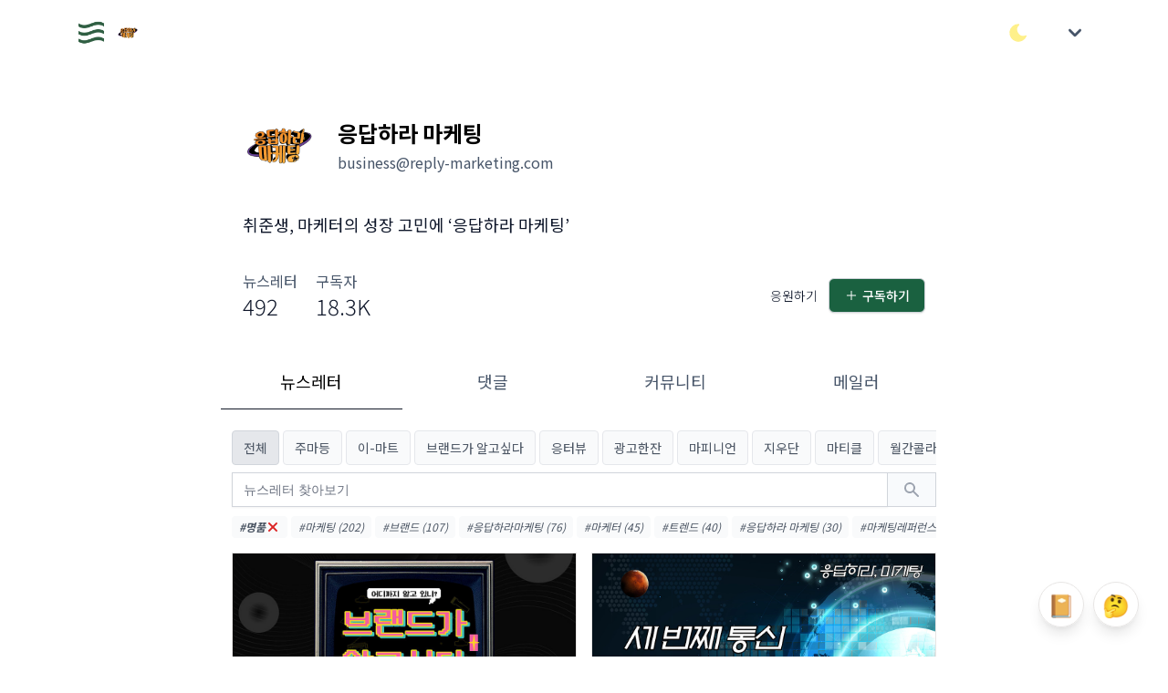

--- FILE ---
content_type: text/html; charset=utf-8
request_url: https://www.google.com/recaptcha/api2/aframe
body_size: 268
content:
<!DOCTYPE HTML><html><head><meta http-equiv="content-type" content="text/html; charset=UTF-8"></head><body><script nonce="JFu--Vi6mFHxCYd0XzGUzg">/** Anti-fraud and anti-abuse applications only. See google.com/recaptcha */ try{var clients={'sodar':'https://pagead2.googlesyndication.com/pagead/sodar?'};window.addEventListener("message",function(a){try{if(a.source===window.parent){var b=JSON.parse(a.data);var c=clients[b['id']];if(c){var d=document.createElement('img');d.src=c+b['params']+'&rc='+(localStorage.getItem("rc::a")?sessionStorage.getItem("rc::b"):"");window.document.body.appendChild(d);sessionStorage.setItem("rc::e",parseInt(sessionStorage.getItem("rc::e")||0)+1);localStorage.setItem("rc::h",'1769284099733');}}}catch(b){}});window.parent.postMessage("_grecaptcha_ready", "*");}catch(b){}</script></body></html>

--- FILE ---
content_type: text/javascript
request_url: https://cdn.maily.so/public/vite/assets/php-9PMsNEzE.js
body_size: 27859
content:
import e from"./html-B8pBdPMQ.js";import t from"./xml-sdJ4AIDG.js";import n from"./sql-B9xm8XSJ.js";import a from"./javascript-BMMyXqK5.js";import r from"./json-Cp-IABpG.js";import i from"./css-DPfMkruS.js";import"./java-CylS5w8V.js";const p=Object.freeze(JSON.parse(`{"displayName":"PHP","name":"php","patterns":[{"include":"#attribute"},{"include":"#comments"},{"captures":{"1":{"name":"keyword.other.namespace.php"},"2":{"name":"entity.name.type.namespace.php","patterns":[{"match":"\\\\\\\\","name":"punctuation.separator.inheritance.php"}]}},"match":"(?i)(?:^|(?<=<\\\\?php))\\\\s*(namespace)\\\\s+([0-9\\\\\\\\_a-z\\\\x7F-\\\\x{10FFFF}]+)(?=\\\\s*;)","name":"meta.namespace.php"},{"begin":"(?i)(?:^|(?<=<\\\\?php))\\\\s*(namespace)\\\\s+","beginCaptures":{"1":{"name":"keyword.other.namespace.php"}},"end":"(?<=})|(?=\\\\?>)","name":"meta.namespace.php","patterns":[{"include":"#comments"},{"captures":{"0":{"patterns":[{"match":"\\\\\\\\","name":"punctuation.separator.inheritance.php"}]}},"match":"(?i)[0-9\\\\\\\\_a-z\\\\x7F-\\\\x{10FFFF}]+","name":"entity.name.type.namespace.php"},{"begin":"\\\\{","beginCaptures":{"0":{"name":"punctuation.definition.namespace.begin.bracket.curly.php"}},"end":"}|(?=\\\\?>)","endCaptures":{"0":{"name":"punctuation.definition.namespace.end.bracket.curly.php"}},"patterns":[{"include":"$self"}]},{"match":"\\\\S+","name":"invalid.illegal.identifier.php"}]},{"match":"\\\\s+(?=use\\\\b)"},{"begin":"(?i)\\\\buse\\\\b","beginCaptures":{"0":{"name":"keyword.other.use.php"}},"end":"(?<=})|(?=;)|(?=\\\\?>)","name":"meta.use.php","patterns":[{"match":"\\\\b(const|function)\\\\b","name":"storage.type.\${1:/downcase}.php"},{"begin":"\\\\{","beginCaptures":{"0":{"name":"punctuation.definition.use.begin.bracket.curly.php"}},"end":"}","endCaptures":{"0":{"name":"punctuation.definition.use.end.bracket.curly.php"}},"patterns":[{"include":"#scope-resolution"},{"captures":{"1":{"name":"keyword.other.use-as.php"},"2":{"name":"storage.modifier.php"},"3":{"name":"entity.other.alias.php"}},"match":"(?i)\\\\b(as)\\\\s+(final|abstract|public|private|protected|static)\\\\s+([_a-z\\\\x7F-\\\\x{10FFFF}][0-9_a-z\\\\x7F-\\\\x{10FFFF}]*)"},{"captures":{"1":{"name":"keyword.other.use-as.php"},"2":{"patterns":[{"match":"^(?:final|abstract|public|private|protected|static)$","name":"storage.modifier.php"},{"match":".+","name":"entity.other.alias.php"}]}},"match":"(?i)\\\\b(as)\\\\s+([_a-z\\\\x7F-\\\\x{10FFFF}][0-9_a-z\\\\x7F-\\\\x{10FFFF}]*)"},{"captures":{"1":{"name":"keyword.other.use-insteadof.php"},"2":{"name":"support.class.php"}},"match":"(?i)\\\\b(insteadof)\\\\s+([_a-z\\\\x7F-\\\\x{10FFFF}][0-9_a-z\\\\x7F-\\\\x{10FFFF}]*)"},{"match":";","name":"punctuation.terminator.expression.php"},{"include":"#use-inner"}]},{"include":"#use-inner"}]},{"begin":"(?i)\\\\b(trait)\\\\s+([_a-z\\\\x7F-\\\\x{10FFFF}][0-9_a-z\\\\x7F-\\\\x{10FFFF}]*)","beginCaptures":{"1":{"name":"storage.type.trait.php"},"2":{"name":"entity.name.type.trait.php"}},"end":"}|(?=\\\\?>)","endCaptures":{"0":{"name":"punctuation.definition.trait.end.bracket.curly.php"}},"name":"meta.trait.php","patterns":[{"include":"#comments"},{"begin":"\\\\{","beginCaptures":{"0":{"name":"punctuation.definition.trait.begin.bracket.curly.php"}},"contentName":"meta.trait.body.php","end":"(?=}|\\\\?>)","patterns":[{"include":"$self"}]}]},{"begin":"(?i)\\\\b(interface)\\\\s+([_a-z\\\\x7F-\\\\x{10FFFF}][0-9_a-z\\\\x7F-\\\\x{10FFFF}]*)","beginCaptures":{"1":{"name":"storage.type.interface.php"},"2":{"name":"entity.name.type.interface.php"}},"end":"}|(?=\\\\?>)","endCaptures":{"0":{"name":"punctuation.definition.interface.end.bracket.curly.php"}},"name":"meta.interface.php","patterns":[{"include":"#comments"},{"include":"#interface-extends"},{"begin":"\\\\{","beginCaptures":{"0":{"name":"punctuation.definition.interface.begin.bracket.curly.php"}},"contentName":"meta.interface.body.php","end":"(?=}|\\\\?>)","patterns":[{"include":"#class-constant"},{"include":"$self"}]}]},{"begin":"(?i)\\\\b(enum)\\\\s+([_a-z\\\\x7F-\\\\x{10FFFF}][0-9_a-z\\\\x7F-\\\\x{10FFFF}]*)(?:\\\\s*(:)\\\\s*(int|string)\\\\b)?","beginCaptures":{"1":{"name":"storage.type.enum.php"},"2":{"name":"entity.name.type.enum.php"},"3":{"name":"keyword.operator.return-value.php"},"4":{"name":"keyword.other.type.php"}},"end":"}|(?=\\\\?>)","endCaptures":{"0":{"name":"punctuation.definition.enum.end.bracket.curly.php"}},"name":"meta.enum.php","patterns":[{"include":"#comments"},{"include":"#class-implements"},{"begin":"\\\\{","beginCaptures":{"0":{"name":"punctuation.definition.enum.begin.bracket.curly.php"}},"contentName":"meta.enum.body.php","end":"(?=}|\\\\?>)","patterns":[{"captures":{"1":{"name":"storage.modifier.php"},"2":{"name":"constant.enum.php"}},"match":"(?i)\\\\b(case)\\\\s*([_a-z\\\\x7F-\\\\x{10FFFF}][0-9_a-z\\\\x7F-\\\\x{10FFFF}]*)"},{"include":"#class-constant"},{"include":"$self"}]}]},{"begin":"(?i)\\\\b(?:((?:(?:final|abstract|readonly)\\\\s+)*)(class)\\\\s+([_a-z\\\\x7F-\\\\x{10FFFF}][0-9_a-z\\\\x7F-\\\\x{10FFFF}]*)|(new)\\\\b\\\\s*(#\\\\[.*])?\\\\s*(?:(readonly)\\\\s+)?\\\\b(class)\\\\b)","beginCaptures":{"1":{"patterns":[{"match":"final|abstract","name":"storage.modifier.\${0:/downcase}.php"},{"match":"readonly","name":"storage.modifier.php"}]},"2":{"name":"storage.type.class.php"},"3":{"name":"entity.name.type.class.php"},"4":{"name":"keyword.other.new.php"},"5":{"patterns":[{"include":"#attribute"}]},"6":{"name":"storage.modifier.php"},"7":{"name":"storage.type.class.php"}},"end":"}|(?=\\\\?>)","endCaptures":{"0":{"name":"punctuation.definition.class.end.bracket.curly.php"}},"name":"meta.class.php","patterns":[{"begin":"(?<=class)\\\\s*(\\\\()","beginCaptures":{"1":{"name":"punctuation.definition.arguments.begin.bracket.round.php"}},"end":"\\\\)|(?=\\\\?>)","endCaptures":{"0":{"name":"punctuation.definition.arguments.end.bracket.round.php"}},"name":"meta.function-call.php","patterns":[{"include":"#named-arguments"},{"include":"$self"}]},{"include":"#comments"},{"include":"#class-extends"},{"include":"#class-implements"},{"begin":"\\\\{","beginCaptures":{"0":{"name":"punctuation.definition.class.begin.bracket.curly.php"}},"contentName":"meta.class.body.php","end":"(?=}|\\\\?>)","patterns":[{"include":"#class-constant"},{"include":"$self"}]}]},{"include":"#match_statement"},{"include":"#switch_statement"},{"captures":{"1":{"name":"keyword.control.yield-from.php"}},"match":"\\\\s*\\\\b(yield\\\\s+from)\\\\b"},{"captures":{"1":{"name":"keyword.control.\${1:/downcase}.php"}},"match":"\\\\b(break|case|continue|declare|default|die|do|else(if)?|end(declare|for(each)?|if|switch|while)|exit|for(each)?|if|return|switch|use|while|yield)\\\\b"},{"begin":"(?i)\\\\b((?:require|include)(?:_once)?)(\\\\s+|(?=\\\\())","beginCaptures":{"1":{"name":"keyword.control.import.include.php"}},"end":"(?=[;\\\\s]|$|\\\\?>)","name":"meta.include.php","patterns":[{"include":"$self"}]},{"begin":"\\\\b(catch)\\\\s*(\\\\()","beginCaptures":{"1":{"name":"keyword.control.exception.catch.php"},"2":{"name":"punctuation.definition.parameters.begin.bracket.round.php"}},"end":"\\\\)","endCaptures":{"0":{"name":"punctuation.definition.parameters.end.bracket.round.php"}},"name":"meta.catch.php","patterns":[{"captures":{"1":{"patterns":[{"match":"\\\\|","name":"punctuation.separator.delimiter.php"},{"begin":"(?i)(?=[\\\\\\\\_a-z\\\\x7F-\\\\x{10FFFF}])","end":"(?i)([_a-z\\\\x7F-\\\\x{10FFFF}][0-9_a-z\\\\x7F-\\\\x{10FFFF}]*)(?![0-9\\\\\\\\_a-z\\\\x7F-\\\\x{10FFFF}])","endCaptures":{"1":{"name":"support.class.exception.php"}},"patterns":[{"include":"#namespace"}]}]},"2":{"name":"variable.other.php"},"3":{"name":"punctuation.definition.variable.php"}},"match":"(?i)([0-9\\\\\\\\_a-z\\\\x7F-\\\\x{10FFFF}]+(?:\\\\s*\\\\|\\\\s*[0-9\\\\\\\\_a-z\\\\x7F-\\\\x{10FFFF}]+)*)\\\\s*((\\\\$+)[_a-z\\\\x7F-\\\\x{10FFFF}][0-9_a-z\\\\x7F-\\\\x{10FFFF}]*)?"}]},{"match":"\\\\b(catch|try|throw|exception|finally)\\\\b","name":"keyword.control.exception.php"},{"begin":"(?i)\\\\b(function)\\\\s*(?=&?\\\\s*\\\\()","beginCaptures":{"1":{"name":"storage.type.function.php"}},"end":"(?=\\\\s*\\\\{)","name":"meta.function.closure.php","patterns":[{"include":"#comments"},{"begin":"(&)?\\\\s*(\\\\()","beginCaptures":{"1":{"name":"storage.modifier.reference.php"},"2":{"name":"punctuation.definition.parameters.begin.bracket.round.php"}},"contentName":"meta.function.parameters.php","end":"\\\\)","endCaptures":{"0":{"name":"punctuation.definition.parameters.end.bracket.round.php"}},"patterns":[{"include":"#function-parameters"}]},{"begin":"(?i)(use)\\\\s*(\\\\()","beginCaptures":{"1":{"name":"keyword.other.function.use.php"},"2":{"name":"punctuation.definition.parameters.begin.bracket.round.php"}},"end":"\\\\)","endCaptures":{"0":{"name":"punctuation.definition.parameters.end.bracket.round.php"}},"name":"meta.function.closure.use.php","patterns":[{"match":",","name":"punctuation.separator.delimiter.php"},{"captures":{"1":{"name":"variable.other.php"},"2":{"name":"storage.modifier.reference.php"},"3":{"name":"punctuation.definition.variable.php"}},"match":"(?i)((?:(&)\\\\s*)?(\\\\$+)[_a-z\\\\x7F-\\\\x{10FFFF}][0-9_a-z\\\\x7F-\\\\x{10FFFF}]*)\\\\s*(?=[),])"}]},{"captures":{"1":{"name":"keyword.operator.return-value.php"},"2":{"patterns":[{"include":"#php-types"}]}},"match":"(?i)(:)\\\\s*((?:\\\\?\\\\s*)?[0-9\\\\\\\\_a-z\\\\x7F-\\\\x{10FFFF}]+|(?:[0-9\\\\\\\\_a-z\\\\x7F-\\\\x{10FFFF}]+|\\\\(\\\\s*[0-9\\\\\\\\_a-z\\\\x7F-\\\\x{10FFFF}]+(?:\\\\s*&\\\\s*[0-9\\\\\\\\_a-z\\\\x7F-\\\\x{10FFFF}]+)+\\\\s*\\\\))(?:\\\\s*[\\\\&|]\\\\s*(?:[0-9\\\\\\\\_a-z\\\\x7F-\\\\x{10FFFF}]+|\\\\(\\\\s*[0-9\\\\\\\\_a-z\\\\x7F-\\\\x{10FFFF}]+(?:\\\\s*&\\\\s*[0-9\\\\\\\\_a-z\\\\x7F-\\\\x{10FFFF}]+)+\\\\s*\\\\)))+)(?=\\\\s*(?:\\\\{|/[*/]|#|$))"}]},{"begin":"(?i)\\\\b(fn)\\\\s*(?=&?\\\\s*\\\\()","beginCaptures":{"1":{"name":"storage.type.function.php"}},"end":"=>","endCaptures":{"0":{"name":"punctuation.definition.arrow.php"}},"name":"meta.function.closure.php","patterns":[{"begin":"(?:(&)\\\\s*)?(\\\\()","beginCaptures":{"1":{"name":"storage.modifier.reference.php"},"2":{"name":"punctuation.definition.parameters.begin.bracket.round.php"}},"contentName":"meta.function.parameters.php","end":"\\\\)","endCaptures":{"0":{"name":"punctuation.definition.parameters.end.bracket.round.php"}},"patterns":[{"include":"#function-parameters"}]},{"captures":{"1":{"name":"keyword.operator.return-value.php"},"2":{"patterns":[{"include":"#php-types"}]}},"match":"(?i)(:)\\\\s*((?:\\\\?\\\\s*)?[0-9\\\\\\\\_a-z\\\\x7F-\\\\x{10FFFF}]+|(?:[0-9\\\\\\\\_a-z\\\\x7F-\\\\x{10FFFF}]+|\\\\(\\\\s*[0-9\\\\\\\\_a-z\\\\x7F-\\\\x{10FFFF}]+(?:\\\\s*&\\\\s*[0-9\\\\\\\\_a-z\\\\x7F-\\\\x{10FFFF}]+)+\\\\s*\\\\))(?:\\\\s*[\\\\&|]\\\\s*(?:[0-9\\\\\\\\_a-z\\\\x7F-\\\\x{10FFFF}]+|\\\\(\\\\s*[0-9\\\\\\\\_a-z\\\\x7F-\\\\x{10FFFF}]+(?:\\\\s*&\\\\s*[0-9\\\\\\\\_a-z\\\\x7F-\\\\x{10FFFF}]+)+\\\\s*\\\\)))+)(?=\\\\s*(?:=>|/[*/]|#|$))"}]},{"begin":"((?:(?:final|abstract|public|private|protected)\\\\s+)*)(function)\\\\s+(__construct)\\\\s*(\\\\()","beginCaptures":{"1":{"patterns":[{"match":"final|abstract|public|private|protected","name":"storage.modifier.php"}]},"2":{"name":"storage.type.function.php"},"3":{"name":"support.function.constructor.php"},"4":{"name":"punctuation.definition.parameters.begin.bracket.round.php"}},"contentName":"meta.function.parameters.php","end":"(?i)(\\\\))\\\\s*(:\\\\s*(?:\\\\?\\\\s*)?(?!\\\\s)[\\\\&()0-9\\\\\\\\_a-z|\\\\x7F-\\\\x{10FFFF}\\\\s]+(?<!\\\\s))?(?=\\\\s*(?:\\\\{|/[*/]|#|$|;))","endCaptures":{"1":{"name":"punctuation.definition.parameters.end.bracket.round.php"},"2":{"name":"invalid.illegal.return-type.php"}},"name":"meta.function.php","patterns":[{"include":"#comments"},{"match":",","name":"punctuation.separator.delimiter.php"},{"begin":"(?i)((?:(?:p(?:ublic|rivate|rotected)(?:\\\\(set\\\\))?|readonly)(?:\\\\s+|(?=\\\\?)))++)(?:((?:\\\\?\\\\s*)?[0-9\\\\\\\\_a-z\\\\x7F-\\\\x{10FFFF}]+|(?:[0-9\\\\\\\\_a-z\\\\x7F-\\\\x{10FFFF}]+|\\\\(\\\\s*[0-9\\\\\\\\_a-z\\\\x7F-\\\\x{10FFFF}]+(?:\\\\s*&\\\\s*[0-9\\\\\\\\_a-z\\\\x7F-\\\\x{10FFFF}]+)+\\\\s*\\\\))(?:\\\\s*[\\\\&|]\\\\s*(?:[0-9\\\\\\\\_a-z\\\\x7F-\\\\x{10FFFF}]+|\\\\(\\\\s*[0-9\\\\\\\\_a-z\\\\x7F-\\\\x{10FFFF}]+(?:\\\\s*&\\\\s*[0-9\\\\\\\\_a-z\\\\x7F-\\\\x{10FFFF}]+)+\\\\s*\\\\)))+)\\\\s+)?((?:(&)\\\\s*)?(\\\\$)[_a-z\\\\x7F-\\\\x{10FFFF}][0-9_a-z\\\\x7F-\\\\x{10FFFF}]*)","beginCaptures":{"1":{"patterns":[{"match":"p(?:ublic|rivate|rotected)(?:\\\\(set\\\\))?|readonly","name":"storage.modifier.php"}]},"2":{"patterns":[{"include":"#php-types"}]},"3":{"name":"variable.other.php"},"4":{"name":"storage.modifier.reference.php"},"5":{"name":"punctuation.definition.variable.php"}},"end":"(?=\\\\s*(?:[),]|/[*/]|#))","name":"meta.function.parameter.promoted-property.php","patterns":[{"begin":"=","beginCaptures":{"0":{"name":"keyword.operator.assignment.php"}},"end":"(?=\\\\s*(?:[),]|/[*/]|#))","patterns":[{"include":"#parameter-default-types"}]}]},{"include":"#function-parameters"}]},{"begin":"((?:(?:final|abstract|public|private|protected|static)\\\\s+)*)(function)\\\\s+(?i:(__(?:call|construct|debugInfo|destruct|get|set|isset|unset|toString|clone|set_state|sleep|wakeup|autoload|invoke|callStatic|serialize|unserialize))|(&)?\\\\s*([A-Z_a-z\\\\x7F-\\\\x{10FFFF}][0-9A-Z_a-z\\\\x7F-\\\\x{10FFFF}]*))\\\\s*(\\\\()","beginCaptures":{"1":{"patterns":[{"match":"final|abstract|public|private|protected|static","name":"storage.modifier.php"}]},"2":{"name":"storage.type.function.php"},"3":{"name":"support.function.magic.php"},"4":{"name":"storage.modifier.reference.php"},"5":{"name":"entity.name.function.php"},"6":{"name":"punctuation.definition.parameters.begin.bracket.round.php"}},"contentName":"meta.function.parameters.php","end":"(?i)(\\\\))(?:\\\\s*(:)\\\\s*((?:\\\\?\\\\s*)?[0-9\\\\\\\\_a-z\\\\x7F-\\\\x{10FFFF}]+|(?:[0-9\\\\\\\\_a-z\\\\x7F-\\\\x{10FFFF}]+|\\\\(\\\\s*[0-9\\\\\\\\_a-z\\\\x7F-\\\\x{10FFFF}]+(?:\\\\s*&\\\\s*[0-9\\\\\\\\_a-z\\\\x7F-\\\\x{10FFFF}]+)+\\\\s*\\\\))(?:\\\\s*[\\\\&|]\\\\s*(?:[0-9\\\\\\\\_a-z\\\\x7F-\\\\x{10FFFF}]+|\\\\(\\\\s*[0-9\\\\\\\\_a-z\\\\x7F-\\\\x{10FFFF}]+(?:\\\\s*&\\\\s*[0-9\\\\\\\\_a-z\\\\x7F-\\\\x{10FFFF}]+)+\\\\s*\\\\)))+))?(?=\\\\s*(?:\\\\{|/[*/]|#|$|;))","endCaptures":{"1":{"name":"punctuation.definition.parameters.end.bracket.round.php"},"2":{"name":"keyword.operator.return-value.php"},"3":{"patterns":[{"match":"\\\\b(static)\\\\b","name":"storage.type.php"},{"match":"\\\\b(never)\\\\b","name":"keyword.other.type.never.php"},{"include":"#php-types"}]}},"name":"meta.function.php","patterns":[{"include":"#function-parameters"}]},{"captures":{"1":{"patterns":[{"match":"p(?:ublic|rivate|rotected)(?:\\\\(set\\\\))?|static|readonly","name":"storage.modifier.php"}]},"2":{"patterns":[{"include":"#php-types"}]},"3":{"name":"variable.other.php"},"4":{"name":"punctuation.definition.variable.php"}},"match":"(?i)((?:(?:p(?:ublic|rivate|rotected)(?:\\\\(set\\\\))?|static|readonly)(?:\\\\s+|(?=\\\\?)))++)((?:\\\\?\\\\s*)?[0-9\\\\\\\\_a-z\\\\x7F-\\\\x{10FFFF}]+|(?:[0-9\\\\\\\\_a-z\\\\x7F-\\\\x{10FFFF}]+|\\\\(\\\\s*[0-9\\\\\\\\_a-z\\\\x7F-\\\\x{10FFFF}]+(?:\\\\s*&\\\\s*[0-9\\\\\\\\_a-z\\\\x7F-\\\\x{10FFFF}]+)+\\\\s*\\\\))(?:\\\\s*[\\\\&|]\\\\s*(?:[0-9\\\\\\\\_a-z\\\\x7F-\\\\x{10FFFF}]+|\\\\(\\\\s*[0-9\\\\\\\\_a-z\\\\x7F-\\\\x{10FFFF}]+(?:\\\\s*&\\\\s*[0-9\\\\\\\\_a-z\\\\x7F-\\\\x{10FFFF}]+)+\\\\s*\\\\)))+)?\\\\s+((\\\\$)[_a-z\\\\x7F-\\\\x{10FFFF}][0-9_a-z\\\\x7F-\\\\x{10FFFF}]*)"},{"include":"#invoke-call"},{"include":"#scope-resolution"},{"include":"#variables"},{"include":"#strings"},{"captures":{"1":{"name":"support.function.construct.php"},"2":{"name":"punctuation.definition.array.begin.bracket.round.php"},"3":{"name":"punctuation.definition.array.end.bracket.round.php"}},"match":"(array)(\\\\()(\\\\))","name":"meta.array.empty.php"},{"begin":"(array)\\\\s*(\\\\()","beginCaptures":{"1":{"name":"support.function.construct.php"},"2":{"name":"punctuation.definition.array.begin.bracket.round.php"}},"end":"\\\\)|(?=\\\\?>)","endCaptures":{"0":{"name":"punctuation.definition.array.end.bracket.round.php"}},"name":"meta.array.php","patterns":[{"include":"$self"}]},{"captures":{"1":{"name":"punctuation.definition.storage-type.begin.bracket.round.php"},"2":{"name":"storage.type.php"},"3":{"name":"punctuation.definition.storage-type.end.bracket.round.php"}},"match":"(?i)(\\\\()\\\\s*(array|real|double|float|int(?:eger)?|bool(?:ean)?|string|object|binary|unset)\\\\s*(\\\\))"},{"match":"(?i)\\\\b(array|real|double|float|int(eger)?|bool(ean)?|string|class|var|function|interface|trait|parent|self|object|mixed)\\\\b","name":"storage.type.php"},{"match":"(?i)\\\\bconst\\\\b","name":"storage.type.const.php"},{"match":"(?i)\\\\b(global|abstract|final|private|protected|public|static)\\\\b","name":"storage.modifier.php"},{"include":"#object"},{"match":";","name":"punctuation.terminator.expression.php"},{"match":":","name":"punctuation.terminator.statement.php"},{"include":"#heredoc"},{"include":"#numbers"},{"match":"(?i)\\\\bclone\\\\b","name":"keyword.other.clone.php"},{"match":"\\\\.\\\\.\\\\.","name":"keyword.operator.spread.php"},{"match":"\\\\.=?","name":"keyword.operator.string.php"},{"match":"=>","name":"keyword.operator.key.php"},{"captures":{"1":{"name":"keyword.operator.assignment.php"},"2":{"name":"storage.modifier.reference.php"},"3":{"name":"storage.modifier.reference.php"}},"match":"(?i)(=)(&)|(&)(?=[$_a-z])"},{"match":"@","name":"keyword.operator.error-control.php"},{"match":"===?|!==?|<>","name":"keyword.operator.comparison.php"},{"match":"(?:|[-+]|\\\\*\\\\*?|[%\\\\&/^|]|<<|>>|\\\\?\\\\?)=","name":"keyword.operator.assignment.php"},{"match":"<=>?|>=|[<>]","name":"keyword.operator.comparison.php"},{"match":"--|\\\\+\\\\+","name":"keyword.operator.increment-decrement.php"},{"match":"[-+]|\\\\*\\\\*?|[%/]","name":"keyword.operator.arithmetic.php"},{"match":"(?i)(!|&&|\\\\|\\\\|)|\\\\b(and|or|xor|as)\\\\b","name":"keyword.operator.logical.php"},{"include":"#function-call"},{"match":"<<|>>|[\\\\&^|~]","name":"keyword.operator.bitwise.php"},{"begin":"(?i)\\\\b(instanceof)\\\\s+(?=[$\\\\\\\\_a-z])","beginCaptures":{"1":{"name":"keyword.operator.type.php"}},"end":"(?i)(?=[^$0-9\\\\\\\\_a-z\\\\x7F-\\\\x{10FFFF}])","patterns":[{"include":"#class-name"},{"include":"#variable-name"}]},{"include":"#instantiation"},{"captures":{"1":{"name":"keyword.control.goto.php"},"2":{"name":"support.other.php"}},"match":"(?i)(goto)\\\\s+([_a-z\\\\x7F-\\\\x{10FFFF}][0-9_a-z\\\\x7F-\\\\x{10FFFF}]*)"},{"captures":{"1":{"name":"entity.name.goto-label.php"}},"match":"(?i)^\\\\s*([_a-z\\\\x7F-\\\\x{10FFFF}][0-9_a-z\\\\x7F-\\\\x{10FFFF}]*(?<!default|else))\\\\s*:(?!:)"},{"include":"#string-backtick"},{"include":"#ternary_shorthand"},{"include":"#null_coalescing"},{"include":"#ternary_expression"},{"begin":"\\\\{","beginCaptures":{"0":{"name":"punctuation.definition.begin.bracket.curly.php"}},"end":"}|(?=\\\\?>)","endCaptures":{"0":{"name":"punctuation.definition.end.bracket.curly.php"}},"patterns":[{"include":"$self"}]},{"begin":"\\\\[","beginCaptures":{"0":{"name":"punctuation.section.array.begin.php"}},"end":"]|(?=\\\\?>)","endCaptures":{"0":{"name":"punctuation.section.array.end.php"}},"patterns":[{"include":"$self"}]},{"begin":"\\\\(","beginCaptures":{"0":{"name":"punctuation.definition.begin.bracket.round.php"}},"end":"\\\\)|(?=\\\\?>)","endCaptures":{"0":{"name":"punctuation.definition.end.bracket.round.php"}},"patterns":[{"include":"$self"}]},{"include":"#constants"},{"match":",","name":"punctuation.separator.delimiter.php"}],"repository":{"attribute":{"begin":"#\\\\[","end":"]","name":"meta.attribute.php","patterns":[{"match":",","name":"punctuation.separator.delimiter.php"},{"begin":"([0-9A-Z\\\\\\\\_a-z\\\\x7F-\\\\x{10FFFF}]+)\\\\s*(\\\\()","beginCaptures":{"1":{"patterns":[{"include":"#attribute-name"}]},"2":{"name":"punctuation.definition.arguments.begin.bracket.round.php"}},"end":"\\\\)","endCaptures":{"0":{"name":"punctuation.definition.arguments.end.bracket.round.php"}},"patterns":[{"include":"#named-arguments"},{"include":"$self"}]},{"include":"#attribute-name"}]},"attribute-name":{"patterns":[{"begin":"(?i)(?=\\\\\\\\?[_a-z\\\\x7F-\\\\x{10FFFF}][0-9_a-z\\\\x7F-\\\\x{10FFFF}]*\\\\\\\\)","end":"(?i)([_a-z\\\\x7F-\\\\x{10FFFF}][0-9_a-z\\\\x7F-\\\\x{10FFFF}]*)?(?![0-9\\\\\\\\_a-z\\\\x7F-\\\\x{10FFFF}])","endCaptures":{"1":{"name":"support.attribute.php"}},"patterns":[{"include":"#namespace"}]},{"captures":{"1":{"name":"punctuation.separator.inheritance.php"}},"match":"(?i)(\\\\\\\\)?\\\\b(Attribute|SensitiveParameter|AllowDynamicProperties|ReturnTypeWillChange|Override|Deprecated)\\\\b","name":"support.attribute.builtin.php"},{"begin":"(?i)(?=[\\\\\\\\_a-z\\\\x7F-\\\\x{10FFFF}])","end":"(?i)([_a-z\\\\x7F-\\\\x{10FFFF}][0-9_a-z\\\\x7F-\\\\x{10FFFF}]*)?(?![0-9\\\\\\\\_a-z\\\\x7F-\\\\x{10FFFF}])","endCaptures":{"1":{"name":"support.attribute.php"}},"patterns":[{"include":"#namespace"}]}]},"class-builtin":{"patterns":[{"captures":{"1":{"name":"punctuation.separator.inheritance.php"}},"match":"(?i)(\\\\\\\\)?\\\\b(Attribute|(A(?:PC|ppend))Iterator|Array(Access|Iterator|Object)|Bad(Function|Method)CallException|(Ca(?:ching|llbackFilter))Iterator|Collator|Collectable|Cond|Countable|CURLFile|Date(Interval|Period|Time(Interface|Immutable|Zone)?)?|Directory(Iterator)?|DomainException|DOM(Attr|CdataSection|CharacterData|Comment|Document(Fragment)?|Element|EntityReference|Implementation|NamedNodeMap|Node(list)?|ProcessingInstruction|Text|XPath)|(Error)?Exception|EmptyIterator|finfo|Ev(Check|Child|Embed|Fork|Idle|Io|Loop|Periodic|Prepare|Signal|Stat|Timer|Watcher)?|Event(Base|Buffer(Event)?|SslContext|Http(Request|Connection)?|Config|DnsBase|Util|Listener)?|FANNConnection|(Fil(?:ter|esystem))Iterator|Gender\\\\\\\\Gender|GlobIterator|Gmagick(Draw|Pixel)?|Haru(Annotation|Destination|Doc|Encoder|Font|Image|Outline|Page)|Http(((?:In|De)flate)?Stream|Message|Request(Pool)?|Response|QueryString)|HRTime\\\\\\\\(PerformanceCounter|StopWatch)|Intl(Calendar|((CodePoint|RuleBased)?Break|Parts)?Iterator|DateFormatter|TimeZone)|Imagick(Draw|Pixel(Iterator)?)?|InfiniteIterator|InvalidArgumentException|Iterator(Aggregate|Iterator)?|JsonSerializable|KTaglib_(MPEG_(File|AudioProperties)|Tag|ID3v2_(Tag|(AttachedPicture)?Frame))|Lapack|(L(?:ength|ocale|ogic))Exception|LimitIterator|Lua(Closure)?|Mongo(BinData|Client|Code|Collection|CommandCursor|Cursor(Exception)?|Date|DB(Ref)?|DeleteBatch|Grid(FS(Cursor|File)?)|Id|InsertBatch|Int(32|64)|Log|Pool|Regex|ResultException|Timestamp|UpdateBatch|Write(Batch|ConcernException))?|Memcache(d)?|MessageFormatter|MultipleIterator|Mutex|mysqli(_(driver|stmt|warning|result))?|MysqlndUh(Connection|PreparedStatement)|NoRewindIterator|Normalizer|NumberFormatter|OCI-(Collection|Lob)|OuterIterator|(O(?:utOf(Bounds|Range)|verflow))Exception|ParentIterator|PDO(Statement)?|Phar(Data|FileInfo)?|php_user_filter|Pool|QuickHash(Int(S(?:et|tringHash))|StringIntHash)|Recursive(Array|Caching|Directory|Fallback|Filter|Iterator|Regex|Tree)?Iterator|Reflection(Attribute|Class(Constant)?|Constant|Enum((?:Unit|Backed)Case)?|Fiber|Function(Abstract)?|Generator|(Named|Union|Intersection)?Type|Method|Object|Parameter|Property|Reference|(Zend)?Extension)?|RangeException|Reflector|RegexIterator|ResourceBundle|RuntimeException|RRD(Creator|Graph|Updater)|SAM(Connection|Message)|SCA(_((?:Soap|Local)Proxy))?|SDO_(DAS_(ChangeSummary|Data(Factory|Object)|Relational|Setting|XML(_Document)?)|Data(Factory|Object)|Exception|List|Model_(Property|ReflectionDataObject|Type)|Sequence)|SeekableIterator|Serializable|SessionHandler(Interface)?|SimpleXML(Iterator|Element)|SNMP|Soap(Client|Fault|Header|Param|Server|Var)|SphinxClient|Spoofchecker|Spl(DoublyLinkedList|Enum|File(Info|Object)|FixedArray|(M(?:ax|in))?Heap|Observer|ObjectStorage|(Priority)?Queue|Stack|Subject|Type|TempFileObject)|SQLite(3(Result|Stmt)?|Database|Result|Unbuffered)|stdClass|streamWrapper|SVM(Model)?|Swish(Result(s)?|Search)?|Sync(Event|Mutex|ReaderWriter|Semaphore)|Thread(ed)?|tidy(Node)?|TokyoTyrant(Table|Iterator|Query)?|Transliterator|Traversable|UConverter|(Un(?:derflow|expectedValue))Exception|V8Js(Exception)?|Varnish(Admin|Log|Stat)|Worker|Weak(Map|Ref)|XML(Diff\\\\\\\\(Base|DOM|File|Memory)|Reader|Writer)|XsltProcessor|Yaf_(Route_(Interface|Map|Regex|Rewrite|Simple|Supervar)|Action_Abstract|Application|Config_(Simple|Ini|Abstract)|Controller_Abstract|Dispatcher|Exception|Loader|Plugin_Abstract|Registry|Request_(Abstract|Simple|Http)|Response_Abstract|Router|Session|View_(Simple|Interface))|Yar_(Client(_Exception)?|Concurrent_Client|Server(_Exception)?)|ZipArchive|ZMQ(Context|Device|Poll|Socket)?)\\\\b","name":"support.class.builtin.php"}]},"class-constant":{"patterns":[{"captures":{"1":{"name":"storage.type.const.php"},"2":{"patterns":[{"include":"#php-types"}]},"3":{"name":"constant.other.php"}},"match":"(?i)\\\\b(const)\\\\s+(?:((?:\\\\?\\\\s*)?[0-9\\\\\\\\_a-z\\\\x7F-\\\\x{10FFFF}]+|(?:[0-9\\\\\\\\_a-z\\\\x7F-\\\\x{10FFFF}]+|\\\\(\\\\s*[0-9\\\\\\\\_a-z\\\\x7F-\\\\x{10FFFF}]+(?:\\\\s*&\\\\s*[0-9\\\\\\\\_a-z\\\\x7F-\\\\x{10FFFF}]+)+\\\\s*\\\\))(?:\\\\s*[\\\\&|]\\\\s*(?:[0-9\\\\\\\\_a-z\\\\x7F-\\\\x{10FFFF}]+|\\\\(\\\\s*[0-9\\\\\\\\_a-z\\\\x7F-\\\\x{10FFFF}]+(?:\\\\s*&\\\\s*[0-9\\\\\\\\_a-z\\\\x7F-\\\\x{10FFFF}]+)+\\\\s*\\\\)))+)\\\\s+)?([_a-z\\\\x7F-\\\\x{10FFFF}][0-9_a-z\\\\x7F-\\\\x{10FFFF}]*)"}]},"class-extends":{"patterns":[{"begin":"(?i)(extends)\\\\s+","beginCaptures":{"1":{"name":"storage.modifier.extends.php"}},"end":"(?i)(?=[^0-9A-Z\\\\\\\\_a-z\\\\x7F-\\\\x{10FFFF}])","patterns":[{"include":"#comments"},{"include":"#inheritance-single"}]}]},"class-implements":{"patterns":[{"begin":"(?i)(implements)\\\\s+","beginCaptures":{"1":{"name":"storage.modifier.implements.php"}},"end":"(?i)(?=\\\\{)","patterns":[{"include":"#comments"},{"match":",","name":"punctuation.separator.classes.php"},{"include":"#inheritance-single"}]}]},"class-name":{"patterns":[{"begin":"(?i)(?=\\\\\\\\?[_a-z\\\\x7F-\\\\x{10FFFF}][0-9_a-z\\\\x7F-\\\\x{10FFFF}]*\\\\\\\\)","end":"(?i)([_a-z\\\\x7F-\\\\x{10FFFF}][0-9_a-z\\\\x7F-\\\\x{10FFFF}]*)?(?![0-9\\\\\\\\_a-z\\\\x7F-\\\\x{10FFFF}])","endCaptures":{"1":{"name":"support.class.php"}},"patterns":[{"include":"#namespace"}]},{"include":"#class-builtin"},{"begin":"(?i)(?=[\\\\\\\\_a-z\\\\x7F-\\\\x{10FFFF}])","end":"(?i)([_a-z\\\\x7F-\\\\x{10FFFF}][0-9_a-z\\\\x7F-\\\\x{10FFFF}]*)?(?![0-9\\\\\\\\_a-z\\\\x7F-\\\\x{10FFFF}])","endCaptures":{"1":{"name":"support.class.php"}},"patterns":[{"include":"#namespace"}]}]},"comments":{"patterns":[{"begin":"/\\\\*\\\\*(?=\\\\s)","beginCaptures":{"0":{"name":"punctuation.definition.comment.php"}},"end":"\\\\*/","endCaptures":{"0":{"name":"punctuation.definition.comment.php"}},"name":"comment.block.documentation.phpdoc.php","patterns":[{"include":"#php_doc"}]},{"begin":"/\\\\*","captures":{"0":{"name":"punctuation.definition.comment.php"}},"end":"\\\\*/","name":"comment.block.php"},{"begin":"(^\\\\s+)?(?=//)","beginCaptures":{"1":{"name":"punctuation.whitespace.comment.leading.php"}},"end":"(?!\\\\G)","patterns":[{"begin":"//","beginCaptures":{"0":{"name":"punctuation.definition.comment.php"}},"end":"\\\\n|(?=\\\\?>)","name":"comment.line.double-slash.php"}]},{"begin":"(^\\\\s+)?(?=#)(?!#\\\\[)","beginCaptures":{"1":{"name":"punctuation.whitespace.comment.leading.php"}},"end":"(?!\\\\G)","patterns":[{"begin":"#","beginCaptures":{"0":{"name":"punctuation.definition.comment.php"}},"end":"\\\\n|(?=\\\\?>)","name":"comment.line.number-sign.php"}]}]},"constants":{"patterns":[{"match":"(?i)\\\\b(TRUE|FALSE|NULL|__(FILE|DIR|FUNCTION|CLASS|METHOD|LINE|NAMESPACE)__|ON|OFF|YES|NO|NL|BR|TAB)\\\\b","name":"constant.language.php"},{"captures":{"1":{"name":"punctuation.separator.inheritance.php"}},"match":"(\\\\\\\\)?\\\\b(DEFAULT_INCLUDE_PATH|EAR_(INSTALL|EXTENSION)_DIR|E_(ALL|COMPILE_(ERROR|WARNING)|CORE_(ERROR|WARNING)|DEPRECATED|ERROR|NOTICE|PARSE|RECOVERABLE_ERROR|STRICT|USER_(DEPRECATED|ERROR|NOTICE|WARNING)|WARNING)|PHP_(ROUND_HALF_(DOWN|EVEN|ODD|UP)|(MAJOR|MINOR|RELEASE)_VERSION|MAXPATHLEN|BINDIR|SHLIB_SUFFIX|SYSCONFDIR|SAPI|CONFIG_FILE_(PATH|SCAN_DIR)|INT_(MAX|SIZE)|ZTS|OS|OUTPUT_HANDLER_(START|CONT|END)|DEBUG|DATADIR|URL_(SCHEME|HOST|USER|PORT|PASS|PATH|QUERY|FRAGMENT)|PREFIX|EXTRA_VERSION|EXTENSION_DIR|EOL|VERSION(_ID)?|WINDOWS_(NT_(SERVER|DOMAIN_CONTROLLER|WORKSTATION)|VERSION_(M(?:AJOR|INOR))|BUILD|SUITEMASK|SP_(M(?:AJOR|INOR))|PRODUCTTYPE|PLATFORM)|LIBDIR|LOCALSTATEDIR)|STD(ERR|IN|OUT)|ZEND_(DEBUG_BUILD|THREAD_SAFE))\\\\b","name":"support.constant.core.php"},{"captures":{"1":{"name":"punctuation.separator.inheritance.php"}},"match":"(\\\\\\\\)?\\\\b(__COMPILER_HALT_OFFSET__|AB(MON_([1-9]|10|11|12)|DAY[1-7])|AM_STR|ASSERT_(ACTIVE|BAIL|CALLBACK_QUIET_EVAL|WARNING)|ALT_DIGITS|CASE_(UPPER|LOWER)|CHAR_MAX|CONNECTION_(ABORTED|NORMAL|TIMEOUT)|CODESET|COUNT_(NORMAL|RECURSIVE)|CREDITS_(ALL|DOCS|FULLPAGE|GENERAL|GROUP|MODULES|QA|SAPI)|CRYPT_(BLOWFISH|EXT_DES|MD5|SHA(256|512)|SALT_LENGTH|STD_DES)|CURRENCY_SYMBOL|D_(T_)?FMT|DATE_(ATOM|COOKIE|ISO8601|RFC(822|850|1036|1123|2822|3339)|RSS|W3C)|DAY_[1-7]|DECIMAL_POINT|DIRECTORY_SEPARATOR|ENT_(COMPAT|IGNORE|(NO)?QUOTES)|EXTR_(IF_EXISTS|OVERWRITE|PREFIX_(ALL|IF_EXISTS|INVALID|SAME)|REFS|SKIP)|ERA(_(D_(T_)?FMT)|T_FMT|YEAR)?|FRAC_DIGITS|GROUPING|HASH_HMAC|HTML_(ENTITIES|SPECIALCHARS)|INF|INFO_(ALL|CREDITS|CONFIGURATION|ENVIRONMENT|GENERAL|LICENSEMODULES|VARIABLES)|INI_(ALL|CANNER_(NORMAL|RAW)|PERDIR|SYSTEM|USER)|INT_(CURR_SYMBOL|FRAC_DIGITS)|LC_(ALL|COLLATE|CTYPE|MESSAGES|MONETARY|NUMERIC|TIME)|LOCK_(EX|NB|SH|UN)|LOG_(ALERT|AUTH(PRIV)?|CRIT|CRON|CONS|DAEMON|DEBUG|EMERG|ERR|INFO|LOCAL[1-7]|LPR|KERN|MAIL|NEWS|NODELAY|NOTICE|NOWAIT|ODELAY|PID|PERROR|WARNING|SYSLOG|UCP|USER)|M_(1_PI|SQRT(1_2|[23]|PI)|2_(SQRT)?PI|PI(_([24]))?|E(ULER)?|LN(10|2|PI)|LOG(10|2)E)|MON_([1-9]|10|11|12|DECIMAL_POINT|GROUPING|THOUSANDS_SEP)|N_(CS_PRECEDES|SEP_BY_SPACE|SIGN_POSN)|NAN|NEGATIVE_SIGN|NO(EXPR|STR)|P_(CS_PRECEDES|SEP_BY_SPACE|SIGN_POSN)|PM_STR|POSITIVE_SIGN|PATH(_SEPARATOR|INFO_(EXTENSION|(BASE|DIR|FILE)NAME))|RADIXCHAR|SEEK_(CUR|END|SET)|SORT_(ASC|DESC|LOCALE_STRING|REGULAR|STRING)|STR_PAD_(BOTH|LEFT|RIGHT)|T_FMT(_AMPM)?|THOUSEP|THOUSANDS_SEP|UPLOAD_ERR_(CANT_WRITE|EXTENSION|(FORM|INI)_SIZE|NO_(FILE|TMP_DIR)|OK|PARTIAL)|YES(EXPR|STR))\\\\b","name":"support.constant.std.php"},{"captures":{"1":{"name":"punctuation.separator.inheritance.php"}},"match":"(\\\\\\\\)?\\\\b(GLOB_(MARK|BRACE|NO(SORT|CHECK|ESCAPE)|ONLYDIR|ERR|AVAILABLE_FLAGS)|XML_(SAX_IMPL|(DTD|DOCUMENT(_(FRAG|TYPE))?|HTML_DOCUMENT|NOTATION|NAMESPACE_DECL|PI|COMMENT|DATA_SECTION|TEXT)_NODE|OPTION_(SKIP_(TAGSTART|WHITE)|CASE_FOLDING|TARGET_ENCODING)|ERROR_((BAD_CHAR|(ATTRIBUTE_EXTERNAL|BINARY|PARAM|RECURSIVE)_ENTITY)_REF|MISPLACED_XML_PI|SYNTAX|NONE|NO_(MEMORY|ELEMENTS)|TAG_MISMATCH|INCORRECT_ENCODING|INVALID_TOKEN|DUPLICATE_ATTRIBUTE|UNCLOSED_(CDATA_SECTION|TOKEN)|UNDEFINED_ENTITY|UNKNOWN_ENCODING|JUNK_AFTER_DOC_ELEMENT|PARTIAL_CHAR|EXTERNAL_ENTITY_HANDLING|ASYNC_ENTITY)|ENTITY_(((REF|DECL)_)?NODE)|ELEMENT(_DECL)?_NODE|LOCAL_NAMESPACE|ATTRIBUTE_(N(?:MTOKEN(S)?|OTATION|ODE))|CDATA|ID(REF(S)?)?|DECL_NODE|ENTITY|ENUMERATION)|MHASH_(RIPEMD(128|160|256|320)|GOST|MD([245])|SHA(1|224|256|384|512)|SNEFRU256|HAVAL(128|160|192|224|256)|CRC23(B)?|TIGER(1(?:28|60))?|WHIRLPOOL|ADLER32)|MYSQL_(BOTH|NUM|CLIENT_(SSL|COMPRESS|IGNORE_SPACE|INTERACTIVE|ASSOC))|MYSQLI_(REPORT_(STRICT|INDEX|OFF|ERROR|ALL)|REFRESH_(GRANT|MASTER|BACKUP_LOG|STATUS|SLAVE|HOSTS|THREADS|TABLES|LOG)|READ_DEFAULT_(FILE|GROUP)|(GROUP|MULTIPLE_KEY|BINARY|BLOB)_FLAG|BOTH|STMT_ATTR_(CURSOR_TYPE|UPDATE_MAX_LENGTH|PREFETCH_ROWS)|STORE_RESULT|SERVER_QUERY_(NO_((GOOD_)?INDEX_USED)|WAS_SLOW)|SET_(CHARSET_NAME|FLAG)|NO_(D(?:EFAULT_VALUE_FLAG|ATA))|NOT_NULL_FLAG|NUM(_FLAG)?|CURSOR_TYPE_(READ_ONLY|SCROLLABLE|NO_CURSOR|FOR_UPDATE)|CLIENT_(SSL|NO_SCHEMA|COMPRESS|IGNORE_SPACE|INTERACTIVE|FOUND_ROWS)|TYPE_(GEOMETRY|((MEDIUM|LONG|TINY)_)?BLOB|BIT|SHORT|STRING|SET|YEAR|NULL|NEWDECIMAL|NEWDATE|CHAR|TIME(STAMP)?|TINY|INT24|INTERVAL|DOUBLE|DECIMAL|DATE(TIME)?|ENUM|VAR_STRING|FLOAT|LONG(LONG)?)|TIME_STAMP_FLAG|INIT_COMMAND|ZEROFILL_FLAG|ON_UPDATE_NOW_FLAG|OPT_(NET_((CMD|READ)_BUFFER_SIZE)|CONNECT_TIMEOUT|INT_AND_FLOAT_NATIVE|LOCAL_INFILE)|DEBUG_TRACE_ENABLED|DATA_TRUNCATED|USE_RESULT|(ENUM|(PART|PRI|UNIQUE)_KEY|UNSIGNED)_FLAG|ASSOC|ASYNC|AUTO_INCREMENT_FLAG)|MCRYPT_(RC([26])|RIJNDAEL_(128|192|256)|RAND|GOST|XTEA|MODE_(STREAM|NOFB|CBC|CFB|OFB|ECB)|MARS|BLOWFISH(_COMPAT)?|SERPENT|SKIPJACK|SAFER(64|128|PLUS)|CRYPT|CAST_(128|256)|TRIPLEDES|THREEWAY|TWOFISH|IDEA|(3)?DES|DECRYPT|DEV_(U)?RANDOM|PANAMA|ENCRYPT|ENIGNA|WAKE|LOKI97|ARCFOUR(_IV)?)|STREAM_(REPORT_ERRORS|MUST_SEEK|MKDIR_RECURSIVE|BUFFER_(NONE|FULL|LINE)|SHUT_(RD)?WR|SOCK_(RDM|RAW|STREAM|SEQPACKET|DGRAM)|SERVER_(BIND|LISTEN)|NOTIFY_(REDIRECTED|RESOLVE|MIME_TYPE_IS|SEVERITY_(INFO|ERR|WARN)|COMPLETED|CONNECT|PROGRESS|FILE_SIZE_IS|FAILURE|AUTH_(RE(?:QUIRED|SULT)))|CRYPTO_METHOD_((SSLv2(3)?|SSLv3|TLS)_(CLIENT|SERVER))|CLIENT_((ASYNC_)?CONNECT|PERSISTENT)|CAST_(AS_STREAM|FOR_SELECT)|(I(?:GNORE|S))_URL|IPPROTO_(RAW|TCP|ICMP|IP|UDP)|OOB|OPTION_(READ_(BUFFER|TIMEOUT)|BLOCKING|WRITE_BUFFER)|URL_STAT_(LINK|QUIET)|USE_PATH|PEEK|PF_(INET(6)?|UNIX)|ENFORCE_SAFE_MODE|FILTER_(ALL|READ|WRITE))|SUNFUNCS_RET_(DOUBLE|STRING|TIMESTAMP)|SQLITE_(READONLY|ROW|MISMATCH|MISUSE|BOTH|BUSY|SCHEMA|NOMEM|NOTFOUND|NOTADB|NOLFS|NUM|CORRUPT|CONSTRAINT|CANTOPEN|TOOBIG|INTERRUPT|INTERNAL|IOERR|OK|DONE|PROTOCOL|PERM|ERROR|EMPTY|FORMAT|FULL|LOCKED|ABORT|ASSOC|AUTH)|SQLITE3_(BOTH|BLOB|NUM|NULL|TEXT|INTEGER|OPEN_(READ(ONLY|WRITE)|CREATE)|FLOAT_ASSOC)|CURL(M_(BAD_((EASY)?HANDLE)|CALL_MULTI_PERFORM|INTERNAL_ERROR|OUT_OF_MEMORY|OK)|MSG_DONE|SSH_AUTH_(HOST|NONE|DEFAULT|PUBLICKEY|PASSWORD|KEYBOARD)|CLOSEPOLICY_(SLOWEST|CALLBACK|OLDEST|LEAST_(RECENTLY_USED|TRAFFIC)|INFO_(REDIRECT_(COUNT|TIME)|REQUEST_SIZE|SSL_VERIFYRESULT|STARTTRANSFER_TIME|(S(?:IZE|PEED))_((?:DOWN|UP)LOAD)|HTTP_CODE|HEADER_(OUT|SIZE)|NAMELOOKUP_TIME|CONNECT_TIME|CONTENT_(TYPE|LENGTH_((?:DOWN|UP)LOAD))|CERTINFO|TOTAL_TIME|PRIVATE|PRETRANSFER_TIME|EFFECTIVE_URL|FILETIME)|OPT_(RESUME_FROM|RETURNTRANSFER|REDIR_PROTOCOLS|REFERER|READ(DATA|FUNCTION)|RANGE|RANDOM_FILE|MAX(CONNECTS|REDIRS)|BINARYTRANSFER|BUFFERSIZE|SSH_(HOST_PUBLIC_KEY_MD5|(P(?:RIVATE|UBLIC))_KEYFILE)|AUTH_TYPES)|SSL(CERT(TYPE|PASSWD)?|ENGINE(_DEFAULT)?|VERSION|KEY(TYPE|PASSWD)?)|SSL_(CIPHER_LIST|VERIFY(HOST|PEER))|STDERR|HTTP(GET|HEADER|200ALIASES|_VERSION|PROXYTUNNEL|AUTH)|HEADER(FUNCTION)?|NO(BODY|SIGNAL|PROGRESS)|NETRC|CRLF|CONNECTTIMEOUT(_MS)?|COOKIE(SESSION|JAR|FILE)?|CUSTOMREQUEST|CERTINFO|CLOSEPOLICY|CA(INFO|PATH)|TRANSFERTEXT|TCP_NODELAY|TIME(CONDITION|OUT(_MS)?|VALUE)|INTERFACE|INFILE(SIZE)?|IPRESOLVE|DNS_(CACHE_TIMEOUT|USE_GLOBAL_CACHE)|URL|USER(AGENT|PWD)|UNRESTRICTED_AUTH|UPLOAD|PRIVATE|PROGRESSFUNCTION|PROXY(TYPE|USERPWD|PORT|AUTH)?|PROTOCOLS|PORT|POST(REDIR|QUOTE|FIELDS)?|PUT|EGDSOCKET|ENCODING|VERBOSE|KRB4LEVEL|KEYPASSWD|QUOTE|FRESH_CONNECT|FTP(APPEND|LISTONLY|PORT|SSLAUTH)|FTP_(SSL|SKIP_PASV_IP|CREATE_MISSING_DIRS|USE_EP(RT|SV)|FILEMETHOD)|FILE(TIME)?|FORBID_REUSE|FOLLOWLOCATION|FAILONERROR|WRITE(FUNCTION|HEADER)|LOW_SPEED_(LIMIT|TIME)|AUTOREFERER)|PROXY_(HTTP|SOCKS([45]))|PROTO_(SCP|SFTP|HTTP(S)?|TELNET|TFTP|DICT|FTP(S)?|FILE|LDAP(S)?|ALL)|E_((RE(?:CV|AD))_ERROR|GOT_NOTHING|MALFORMAT_USER|BAD_(CONTENT_ENCODING|CALLING_ORDER|PASSWORD_ENTERED|FUNCTION_ARGUMENT)|SSH|SSL_(CIPHER|CONNECT_ERROR|CERTPROBLEM|CACERT|PEER_CERTIFICATE|ENGINE_(NOTFOUND|SETFAILED))|SHARE_IN_USE|SEND_ERROR|HTTP_(RANGE_ERROR|NOT_FOUND|PORT_FAILED|POST_ERROR)|COULDNT_(RESOLVE_(HOST|PROXY)|CONNECT)|TOO_MANY_REDIRECTS|TELNET_OPTION_SYNTAX|OBSOLETE|OUT_OF_MEMORY|OPERATION|TIMEOUTED|OK|URL_MALFORMAT(_USER)?|UNSUPPORTED_PROTOCOL|UNKNOWN_TELNET_OPTION|PARTIAL_FILE|FTP_(BAD_DOWNLOAD_RESUME|SSL_FAILED|COULDNT_(RETR_FILE|GET_SIZE|STOR_FILE|SET_(BINARY|ASCII)|USE_REST)|CANT_(GET_HOST|RECONNECT)|USER_PASSWORD_INCORRECT|PORT_FAILED|QUOTE_ERROR|WRITE_ERROR|WEIRD_((PASS|PASV|SERVER|USER)_REPLY|227_FORMAT)|ACCESS_DENIED)|FILESIZE_EXCEEDED|FILE_COULDNT_READ_FILE|FUNCTION_NOT_FOUND|FAILED_INIT|WRITE_ERROR|LIBRARY_NOT_FOUND|LDAP_(SEARCH_FAILED|CANNOT_BIND|INVALID_URL)|ABORTED_BY_CALLBACK)|VERSION_NOW|FTP(METHOD_(MULTI|SINGLE|NO)CWD|SSL_(ALL|NONE|CONTROL|TRY)|AUTH_(DEFAULT|SSL|TLS))|AUTH_(ANY(SAFE)?|BASIC|DIGEST|GSSNEGOTIATE|NTLM))|CURL_(HTTP_VERSION_(1_([01])|NONE)|NETRC_(REQUIRED|IGNORED|OPTIONAL)|TIMECOND_(IF(UN)?MODSINCE|LASTMOD)|IPRESOLVE_(V([46])|WHATEVER)|VERSION_(SSL|IPV6|KERBEROS4|LIBZ))|IMAGETYPE_(GIF|XBM|BMP|SWF|COUNT|TIFF_(MM|II)|ICO|IFF|UNKNOWN|JB2|JPX|JP2|JPC|JPEG(2000)?|PSD|PNG|WBMP)|INPUT_(REQUEST|GET|SERVER|SESSION|COOKIE|POST|ENV)|ICONV_(MIME_DECODE_(STRICT|CONTINUE_ON_ERROR)|IMPL|VERSION)|DNS_(MX|SRV|SOA|HINFO|NS|NAPTR|CNAME|TXT|PTR|ANY|ALL|AAAA|A(6)?)|DOM(STRING_SIZE_ERR)|DOM_((SYNTAX|HIERARCHY_REQUEST|NO_((?:MODIFICATION|DATA)_ALLOWED)|NOT_(FOUND|SUPPORTED)|NAMESPACE|INDEX_SIZE|USE_ATTRIBUTE|VALID_(MODIFICATION|STATE|CHARACTER|ACCESS)|PHP|VALIDATION|WRONG_DOCUMENT)_ERR)|JSON_(HEX_(TAG|QUOT|AMP|APOS)|NUMERIC_CHECK|ERROR_(SYNTAX|STATE_MISMATCH|NONE|CTRL_CHAR|DEPTH|UTF8)|FORCE_OBJECT)|PREG_((D_UTF8(_OFFSET)?|NO|INTERNAL|(BACKTRACK|RECURSION)_LIMIT)_ERROR|GREP_INVERT|SPLIT_(NO_EMPTY|(DELIM|OFFSET)_CAPTURE)|SET_ORDER|OFFSET_CAPTURE|PATTERN_ORDER)|PSFS_(PASS_ON|ERR_FATAL|FEED_ME|FLAG_(NORMAL|FLUSH_(CLOSE|INC)))|PCRE_VERSION|POSIX_(([FRWX])_OK|S_IF(REG|BLK|SOCK|CHR|IFO))|FNM_(NOESCAPE|CASEFOLD|PERIOD|PATHNAME)|FILTER_(REQUIRE_(SCALAR|ARRAY)|NULL_ON_FAILURE|CALLBACK|DEFAULT|UNSAFE_RAW|SANITIZE_(MAGIC_QUOTES|STRING|STRIPPED|SPECIAL_CHARS|NUMBER_(INT|FLOAT)|URL|EMAIL|ENCODED|FULL_SPCIAL_CHARS)|VALIDATE_(REGEXP|BOOLEAN|INT|IP|URL|EMAIL|FLOAT)|FORCE_ARRAY|FLAG_(SCHEME_REQUIRED|STRIP_(BACKTICK|HIGH|LOW)|HOST_REQUIRED|NONE|NO_(RES|PRIV)_RANGE|ENCODE_QUOTES|IPV([46])|PATH_REQUIRED|EMPTY_STRING_NULL|ENCODE_(HIGH|LOW|AMP)|QUERY_REQUIRED|ALLOW_(SCIENTIFIC|HEX|THOUSAND|OCTAL|FRACTION)))|FILE_(BINARY|SKIP_EMPTY_LINES|NO_DEFAULT_CONTEXT|TEXT|IGNORE_NEW_LINES|USE_INCLUDE_PATH|APPEND)|FILEINFO_(RAW|MIME(_(ENCODING|TYPE))?|SYMLINK|NONE|CONTINUE|DEVICES|PRESERVE_ATIME)|FORCE_(DEFLATE|GZIP)|LIBXML_(XINCLUDE|NSCLEAN|NO(XMLDECL|BLANKS|NET|CDATA|ERROR|EMPTYTAG|ENT|WARNING)|COMPACT|DTD(VALID|LOAD|ATTR)|((DOTTED|LOADED)_)?VERSION|PARSEHUGE|ERR_(NONE|ERROR|FATAL|WARNING)))\\\\b","name":"support.constant.ext.php"},{"captures":{"1":{"name":"punctuation.separator.inheritance.php"}},"match":"(\\\\\\\\)?\\\\b(T_(RETURN|REQUIRE(_ONCE)?|GOTO|GLOBAL|(MINUS|MOD|MUL|XOR)_EQUAL|METHOD_C|ML_COMMENT|BREAK|BOOL_CAST|BOOLEAN_(AND|OR)|BAD_CHARACTER|SR(_EQUAL)?|STRING(_CAST|VARNAME)?|START_HEREDOC|STATIC|SWITCH|SL(_EQUAL)?|HALT_COMPILER|NS_(C|SEPARATOR)|NUM_STRING|NEW|NAMESPACE|CHARACTER|COMMENT|CONSTANT(_ENCAPSED_STRING)?|CONCAT_EQUAL|CONTINUE|CURLY_OPEN|CLOSE_TAG|CLONE|CLASS(_C)?|CASE|CATCH|TRY|THROW|IMPLEMENTS|ISSET|IS_((GREATER|SMALLER)_OR_EQUAL|(NOT_)?(IDENTICAL|EQUAL))|INSTANCEOF|INCLUDE(_ONCE)?|INC|INT_CAST|INTERFACE|INLINE_HTML|IF|OR_EQUAL|OBJECT_(CAST|OPERATOR)|OPEN_TAG(_WITH_ECHO)?|OLD_FUNCTION|DNUMBER|DIR|DIV_EQUAL|DOC_COMMENT|DOUBLE_(ARROW|CAST|COLON)|DOLLAR_OPEN_CURLY_BRACES|DO|DEC|DECLARE|DEFAULT|USE|UNSET(_CAST)?|PRINT|PRIVATE|PROTECTED|PUBLIC|PLUS_EQUAL|PAAMAYIM_NEKUDOTAYIM|EXTENDS|EXIT|EMPTY|ENCAPSED_AND_WHITESPACE|END(SWITCH|IF|DECLARE|FOR(EACH)?|WHILE)|END_HEREDOC|ECHO|EVAL|ELSE(IF)?|VAR(IABLE)?|FINAL|FILE|FOR(EACH)?|FUNC_C|FUNCTION|WHITESPACE|WHILE|LNUMBER|LIST|LINE|LOGICAL_(AND|OR|XOR)|ARRAY_(CAST)?|ABSTRACT|AS|AND_EQUAL))\\\\b","name":"support.constant.parser-token.php"},{"match":"(?i)[_a-z\\\\x7F-\\\\x{10FFFF}][0-9_a-z\\\\x7F-\\\\x{10FFFF}]*","name":"constant.other.php"}]},"function-call":{"patterns":[{"begin":"(\\\\\\\\?(?<![0-9A-Z_a-z\\\\x7F-\\\\x{10FFFF}])[A-Z_a-z\\\\x7F-\\\\x{10FFFF}][0-9A-Z_a-z\\\\x7F-\\\\x{10FFFF}]*(?:\\\\\\\\[A-Z_a-z\\\\x7F-\\\\x{10FFFF}][0-9A-Z_a-z\\\\x7F-\\\\x{10FFFF}]*)+)\\\\s*(\\\\()","beginCaptures":{"1":{"patterns":[{"include":"#namespace"},{"match":"(?i)[_a-z\\\\x7F-\\\\x{10FFFF}][0-9_a-z\\\\x7F-\\\\x{10FFFF}]*","name":"entity.name.function.php"}]},"2":{"name":"punctuation.definition.arguments.begin.bracket.round.php"}},"end":"\\\\)|(?=\\\\?>)","endCaptures":{"0":{"name":"punctuation.definition.arguments.end.bracket.round.php"}},"name":"meta.function-call.php","patterns":[{"include":"#named-arguments"},{"include":"$self"}]},{"begin":"(\\\\\\\\)?(?<![0-9A-Z_a-z\\\\x7F-\\\\x{10FFFF}])([A-Z_a-z\\\\x7F-\\\\x{10FFFF}][0-9A-Z_a-z\\\\x7F-\\\\x{10FFFF}]*)\\\\s*(\\\\()","beginCaptures":{"1":{"patterns":[{"include":"#namespace"}]},"2":{"patterns":[{"include":"#support"},{"match":"(?i)[_a-z\\\\x7F-\\\\x{10FFFF}][0-9_a-z\\\\x7F-\\\\x{10FFFF}]*","name":"entity.name.function.php"}]},"3":{"name":"punctuation.definition.arguments.begin.bracket.round.php"}},"end":"\\\\)|(?=\\\\?>)","endCaptures":{"0":{"name":"punctuation.definition.arguments.end.bracket.round.php"}},"name":"meta.function-call.php","patterns":[{"include":"#named-arguments"},{"include":"$self"}]},{"match":"(?i)\\\\b(print|echo)\\\\b","name":"support.function.construct.output.php"}]},"function-parameters":{"patterns":[{"include":"#attribute"},{"include":"#comments"},{"match":",","name":"punctuation.separator.delimiter.php"},{"captures":{"1":{"patterns":[{"include":"#php-types"}]},"2":{"name":"variable.other.php"},"3":{"name":"storage.modifier.reference.php"},"4":{"name":"keyword.operator.variadic.php"},"5":{"name":"punctuation.definition.variable.php"}},"match":"(?i)(?:((?:\\\\?\\\\s*)?[0-9\\\\\\\\_a-z\\\\x7F-\\\\x{10FFFF}]+|(?:[0-9\\\\\\\\_a-z\\\\x7F-\\\\x{10FFFF}]+|\\\\(\\\\s*[0-9\\\\\\\\_a-z\\\\x7F-\\\\x{10FFFF}]+(?:\\\\s*&\\\\s*[0-9\\\\\\\\_a-z\\\\x7F-\\\\x{10FFFF}]+)+\\\\s*\\\\))(?:\\\\s*[\\\\&|]\\\\s*(?:[0-9\\\\\\\\_a-z\\\\x7F-\\\\x{10FFFF}]+|\\\\(\\\\s*[0-9\\\\\\\\_a-z\\\\x7F-\\\\x{10FFFF}]+(?:\\\\s*&\\\\s*[0-9\\\\\\\\_a-z\\\\x7F-\\\\x{10FFFF}]+)+\\\\s*\\\\)))+)\\\\s+)?((?:(&)\\\\s*)?(\\\\.\\\\.\\\\.)(\\\\$)[_a-z\\\\x7F-\\\\x{10FFFF}][0-9_a-z\\\\x7F-\\\\x{10FFFF}]*)(?=\\\\s*(?:[),]|/[*/]|#|$))","name":"meta.function.parameter.variadic.php"},{"begin":"(?i)((?:\\\\?\\\\s*)?[0-9\\\\\\\\_a-z\\\\x7F-\\\\x{10FFFF}]+|(?:[0-9\\\\\\\\_a-z\\\\x7F-\\\\x{10FFFF}]+|\\\\(\\\\s*[0-9\\\\\\\\_a-z\\\\x7F-\\\\x{10FFFF}]+(?:\\\\s*&\\\\s*[0-9\\\\\\\\_a-z\\\\x7F-\\\\x{10FFFF}]+)+\\\\s*\\\\))(?:\\\\s*[\\\\&|]\\\\s*(?:[0-9\\\\\\\\_a-z\\\\x7F-\\\\x{10FFFF}]+|\\\\(\\\\s*[0-9\\\\\\\\_a-z\\\\x7F-\\\\x{10FFFF}]+(?:\\\\s*&\\\\s*[0-9\\\\\\\\_a-z\\\\x7F-\\\\x{10FFFF}]+)+\\\\s*\\\\)))+)\\\\s+((?:(&)\\\\s*)?(\\\\$)[_a-z\\\\x7F-\\\\x{10FFFF}][0-9_a-z\\\\x7F-\\\\x{10FFFF}]*)","beginCaptures":{"1":{"patterns":[{"include":"#php-types"}]},"2":{"name":"variable.other.php"},"3":{"name":"storage.modifier.reference.php"},"4":{"name":"punctuation.definition.variable.php"}},"end":"(?=\\\\s*(?:[),]|/[*/]|#))","name":"meta.function.parameter.typehinted.php","patterns":[{"begin":"=","beginCaptures":{"0":{"name":"keyword.operator.assignment.php"}},"end":"(?=\\\\s*(?:[),]|/[*/]|#))","patterns":[{"include":"#parameter-default-types"}]}]},{"captures":{"1":{"name":"variable.other.php"},"2":{"name":"storage.modifier.reference.php"},"3":{"name":"punctuation.definition.variable.php"}},"match":"(?i)((?:(&)\\\\s*)?(\\\\$)[_a-z\\\\x7F-\\\\x{10FFFF}][0-9_a-z\\\\x7F-\\\\x{10FFFF}]*)(?=\\\\s*(?:[),]|/[*/]|#|$))","name":"meta.function.parameter.no-default.php"},{"begin":"(?i)((?:(&)\\\\s*)?(\\\\$)[_a-z\\\\x7F-\\\\x{10FFFF}][0-9_a-z\\\\x7F-\\\\x{10FFFF}]*)\\\\s*(=)\\\\s*","beginCaptures":{"1":{"name":"variable.other.php"},"2":{"name":"storage.modifier.reference.php"},"3":{"name":"punctuation.definition.variable.php"},"4":{"name":"keyword.operator.assignment.php"}},"end":"(?=\\\\s*(?:[),]|/[*/]|#))","name":"meta.function.parameter.default.php","patterns":[{"include":"#parameter-default-types"}]}]},"heredoc":{"patterns":[{"begin":"(?i)(?=<<<\\\\s*(\\"?)([_a-z\\\\x7F-\\\\x{10FFFF}][0-9_a-z\\\\x7F-\\\\x{10FFFF}]*)(\\\\1)\\\\s*$)","end":"(?!\\\\G)","name":"string.unquoted.heredoc.php","patterns":[{"include":"#heredoc_interior"}]},{"begin":"(?=<<<\\\\s*'([A-Z_a-z]+[0-9A-Z_a-z]*)'\\\\s*$)","end":"(?!\\\\G)","name":"string.unquoted.nowdoc.php","patterns":[{"include":"#nowdoc_interior"}]}]},"heredoc_interior":{"patterns":[{"begin":"(<<<)\\\\s*(\\"?)(HTML)(\\\\2)(\\\\s*)$","beginCaptures":{"0":{"name":"punctuation.section.embedded.begin.php"},"1":{"name":"punctuation.definition.string.php"},"3":{"name":"keyword.operator.heredoc.php"},"5":{"name":"invalid.illegal.trailing-whitespace.php"}},"contentName":"text.html","end":"^\\\\s*(\\\\3)(?![0-9A-Z_a-z\\\\x7F-\\\\x{10FFFF}])","endCaptures":{"0":{"name":"punctuation.section.embedded.end.php"},"1":{"name":"keyword.operator.heredoc.php"}},"name":"meta.embedded.html","patterns":[{"include":"#interpolation"},{"include":"text.html.basic"}]},{"begin":"(<<<)\\\\s*(\\"?)(XML)(\\\\2)(\\\\s*)$","beginCaptures":{"0":{"name":"punctuation.section.embedded.begin.php"},"1":{"name":"punctuation.definition.string.php"},"3":{"name":"keyword.operator.heredoc.php"},"5":{"name":"invalid.illegal.trailing-whitespace.php"}},"contentName":"text.xml","end":"^\\\\s*(\\\\3)(?![0-9A-Z_a-z\\\\x7F-\\\\x{10FFFF}])","endCaptures":{"0":{"name":"punctuation.section.embedded.end.php"},"1":{"name":"keyword.operator.heredoc.php"}},"name":"meta.embedded.xml","patterns":[{"include":"#interpolation"},{"include":"text.xml"}]},{"begin":"(<<<)\\\\s*(\\"?)([DS]QL)(\\\\2)(\\\\s*)$","beginCaptures":{"0":{"name":"punctuation.section.embedded.begin.php"},"1":{"name":"punctuation.definition.string.php"},"3":{"name":"keyword.operator.heredoc.php"},"5":{"name":"invalid.illegal.trailing-whitespace.php"}},"contentName":"source.sql","end":"^\\\\s*(\\\\3)(?![0-9A-Z_a-z\\\\x7F-\\\\x{10FFFF}])","endCaptures":{"0":{"name":"punctuation.section.embedded.end.php"},"1":{"name":"keyword.operator.heredoc.php"}},"name":"meta.embedded.sql","patterns":[{"include":"#interpolation"},{"include":"source.sql"}]},{"begin":"(<<<)\\\\s*(\\"?)(J(?:AVASCRIPT|S))(\\\\2)(\\\\s*)$","beginCaptures":{"0":{"name":"punctuation.section.embedded.begin.php"},"1":{"name":"punctuation.definition.string.php"},"3":{"name":"keyword.operator.heredoc.php"},"5":{"name":"invalid.illegal.trailing-whitespace.php"}},"contentName":"source.js","end":"^\\\\s*(\\\\3)(?![0-9A-Z_a-z\\\\x7F-\\\\x{10FFFF}])","endCaptures":{"0":{"name":"punctuation.section.embedded.end.php"},"1":{"name":"keyword.operator.heredoc.php"}},"name":"meta.embedded.js","patterns":[{"include":"#interpolation"},{"include":"source.js"}]},{"begin":"(<<<)\\\\s*(\\"?)(JSON)(\\\\2)(\\\\s*)$","beginCaptures":{"0":{"name":"punctuation.section.embedded.begin.php"},"1":{"name":"punctuation.definition.string.php"},"3":{"name":"keyword.operator.heredoc.php"},"5":{"name":"invalid.illegal.trailing-whitespace.php"}},"contentName":"source.json","end":"^\\\\s*(\\\\3)(?![0-9A-Z_a-z\\\\x7F-\\\\x{10FFFF}])","endCaptures":{"0":{"name":"punctuation.section.embedded.end.php"},"1":{"name":"keyword.operator.heredoc.php"}},"name":"meta.embedded.json","patterns":[{"include":"#interpolation"},{"include":"source.json"}]},{"begin":"(<<<)\\\\s*(\\"?)(CSS)(\\\\2)(\\\\s*)$","beginCaptures":{"0":{"name":"punctuation.section.embedded.begin.php"},"1":{"name":"punctuation.definition.string.php"},"3":{"name":"keyword.operator.heredoc.php"},"5":{"name":"invalid.illegal.trailing-whitespace.php"}},"contentName":"source.css","end":"^\\\\s*(\\\\3)(?![0-9A-Z_a-z\\\\x7F-\\\\x{10FFFF}])","endCaptures":{"0":{"name":"punctuation.section.embedded.end.php"},"1":{"name":"keyword.operator.heredoc.php"}},"name":"meta.embedded.css","patterns":[{"include":"#interpolation"},{"include":"source.css"}]},{"begin":"(<<<)\\\\s*(\\"?)(REGEXP?)(\\\\2)(\\\\s*)$","beginCaptures":{"0":{"name":"punctuation.section.embedded.begin.php"},"1":{"name":"punctuation.definition.string.php"},"3":{"name":"keyword.operator.heredoc.php"},"5":{"name":"invalid.illegal.trailing-whitespace.php"}},"contentName":"string.regexp.heredoc.php","end":"^\\\\s*(\\\\3)(?![0-9A-Z_a-z\\\\x7F-\\\\x{10FFFF}])","endCaptures":{"0":{"name":"punctuation.section.embedded.end.php"},"1":{"name":"keyword.operator.heredoc.php"}},"patterns":[{"include":"#interpolation"},{"match":"(\\\\\\\\){1,2}[]$.\\\\[^{}]","name":"constant.character.escape.regex.php"},{"captures":{"1":{"name":"punctuation.definition.arbitrary-repitition.php"},"3":{"name":"punctuation.definition.arbitrary-repitition.php"}},"match":"(\\\\{)\\\\d+(,\\\\d+)?(})","name":"string.regexp.arbitrary-repitition.php"},{"begin":"\\\\[(?:\\\\^?])?","captures":{"0":{"name":"punctuation.definition.character-class.php"}},"end":"]","name":"string.regexp.character-class.php","patterns":[{"match":"\\\\\\\\[]'\\\\[\\\\\\\\]","name":"constant.character.escape.php"}]},{"match":"[$*+^]","name":"keyword.operator.regexp.php"},{"begin":"(?i)(?<=^|\\\\s)(#)\\\\s(?=[-\\\\t !,.0-9?_a-z\\\\x7F-\\\\x{10FFFF}[^\\\\x00-\\\\x7F]]*$)","beginCaptures":{"1":{"name":"punctuation.definition.comment.php"}},"end":"$","endCaptures":{"0":{"name":"punctuation.definition.comment.php"}},"name":"comment.line.number-sign.php"}]},{"begin":"(<<<)\\\\s*(\\"?)(BLADE)(\\\\2)(\\\\s*)$","beginCaptures":{"0":{"name":"punctuation.section.embedded.begin.php"},"1":{"name":"punctuation.definition.string.php"},"3":{"name":"keyword.operator.heredoc.php"},"5":{"name":"invalid.illegal.trailing-whitespace.php"}},"contentName":"text.html.php.blade","end":"^\\\\s*(\\\\3)(?![0-9A-Z_a-z\\\\x7F-\\\\x{10FFFF}])","endCaptures":{"0":{"name":"punctuation.section.embedded.end.php"},"1":{"name":"keyword.operator.heredoc.php"}},"name":"meta.embedded.php.blade","patterns":[{"include":"#interpolation"}]},{"begin":"(?i)(<<<)\\\\s*(\\"?)([_a-z\\\\x7F-\\\\x{10FFFF}]+[0-9_a-z\\\\x7F-\\\\x{10FFFF}]*)(\\\\2)(\\\\s*)","beginCaptures":{"1":{"name":"punctuation.definition.string.php"},"3":{"name":"keyword.operator.heredoc.php"},"5":{"name":"invalid.illegal.trailing-whitespace.php"}},"end":"^\\\\s*(\\\\3)(?![0-9A-Z_a-z\\\\x7F-\\\\x{10FFFF}])","endCaptures":{"1":{"name":"keyword.operator.heredoc.php"}},"patterns":[{"include":"#interpolation"}]}]},"inheritance-single":{"patterns":[{"begin":"(?i)(?=\\\\\\\\?[_a-z\\\\x7F-\\\\x{10FFFF}][0-9_a-z\\\\x7F-\\\\x{10FFFF}]*\\\\\\\\)","end":"(?i)([_a-z\\\\x7F-\\\\x{10FFFF}][0-9_a-z\\\\x7F-\\\\x{10FFFF}]*)?(?=[^0-9\\\\\\\\_a-z\\\\x7F-\\\\x{10FFFF}])","endCaptures":{"1":{"name":"entity.other.inherited-class.php"}},"patterns":[{"include":"#namespace"}]},{"include":"#class-builtin"},{"include":"#namespace"},{"match":"(?i)[_a-z\\\\x7F-\\\\x{10FFFF}][0-9_a-z\\\\x7F-\\\\x{10FFFF}]*","name":"entity.other.inherited-class.php"}]},"instantiation":{"patterns":[{"captures":{"1":{"name":"keyword.other.new.php"},"2":{"patterns":[{"match":"(?i)(parent|static|self)(?![0-9_a-z\\\\x7F-\\\\x{10FFFF}])","name":"storage.type.php"},{"include":"#class-name"},{"include":"#variable-name"}]}},"match":"(?i)(new)\\\\s+(?!class\\\\b)([$0-9\\\\\\\\_a-z\\\\x7F-\\\\x{10FFFF}]+)(?![(0-9\\\\\\\\_a-z\\\\x7F-\\\\x{10FFFF}])"},{"begin":"(?i)(new)\\\\s+(?!class\\\\b)([$0-9\\\\\\\\_a-z\\\\x7F-\\\\x{10FFFF}]+)\\\\s*(\\\\()","beginCaptures":{"1":{"name":"keyword.other.new.php"},"2":{"patterns":[{"match":"(?i)(parent|static|self)(?![0-9_a-z\\\\x7F-\\\\x{10FFFF}])","name":"storage.type.php"},{"include":"#class-name"},{"include":"#variable-name"}]},"3":{"name":"punctuation.definition.arguments.begin.bracket.round.php"}},"contentName":"meta.function-call.php","end":"\\\\)","endCaptures":{"0":{"name":"punctuation.definition.arguments.end.bracket.round.php"}},"patterns":[{"include":"#named-arguments"},{"include":"$self"}]}]},"interface-extends":{"patterns":[{"begin":"(?i)(extends)\\\\s+","beginCaptures":{"1":{"name":"storage.modifier.extends.php"}},"end":"(?i)(?=\\\\{)","patterns":[{"include":"#comments"},{"match":",","name":"punctuation.separator.classes.php"},{"include":"#inheritance-single"}]}]},"interpolation":{"patterns":[{"match":"\\\\\\\\[0-7]{1,3}","name":"constant.character.escape.octal.php"},{"match":"\\\\\\\\x\\\\h{1,2}","name":"constant.character.escape.hex.php"},{"match":"\\\\\\\\u\\\\{\\\\h+}","name":"constant.character.escape.unicode.php"},{"match":"\\\\\\\\[$\\\\\\\\efnrtv]","name":"constant.character.escape.php"},{"begin":"\\\\{(?=\\\\$.*?})","beginCaptures":{"0":{"name":"punctuation.definition.variable.php"}},"end":"}","endCaptures":{"0":{"name":"punctuation.definition.variable.php"}},"patterns":[{"include":"$self"}]},{"include":"#variable-name"}]},"interpolation_double_quoted":{"patterns":[{"match":"\\\\\\\\\\"","name":"constant.character.escape.php"},{"include":"#interpolation"}]},"invoke-call":{"captures":{"1":{"name":"variable.other.php"},"2":{"name":"punctuation.definition.variable.php"}},"match":"(?i)((\\\\$+)[_a-z\\\\x7F-\\\\x{10FFFF}][0-9_a-z\\\\x7F-\\\\x{10FFFF}]*)(?=\\\\s*\\\\()","name":"meta.function-call.invoke.php"},"match_statement":{"patterns":[{"match":"\\\\s+(?=match\\\\b)"},{"begin":"\\\\bmatch\\\\b","beginCaptures":{"0":{"name":"keyword.control.match.php"}},"end":"}|(?=\\\\?>)","endCaptures":{"0":{"name":"punctuation.definition.section.match-block.end.bracket.curly.php"}},"name":"meta.match-statement.php","patterns":[{"begin":"\\\\(","beginCaptures":{"0":{"name":"punctuation.definition.match-expression.begin.bracket.round.php"}},"end":"\\\\)|(?=\\\\?>)","endCaptures":{"0":{"name":"punctuation.definition.match-expression.end.bracket.round.php"}},"patterns":[{"include":"$self"}]},{"begin":"\\\\{","beginCaptures":{"0":{"name":"punctuation.definition.section.match-block.begin.bracket.curly.php"}},"end":"(?=}|\\\\?>)","patterns":[{"match":"=>","name":"keyword.definition.arrow.php"},{"include":"$self"}]}]}]},"named-arguments":{"captures":{"1":{"name":"entity.name.variable.parameter.php"},"2":{"name":"punctuation.separator.colon.php"}},"match":"(?i)(?<=^|[(,])\\\\s*([_a-z\\\\x7F-\\\\x{10FFFF}][0-9_a-z\\\\x7F-\\\\x{10FFFF}]*)\\\\s*(:)(?!:)"},"namespace":{"begin":"(?i)(?:(namespace)|[_a-z\\\\x7F-\\\\x{10FFFF}][0-9_a-z\\\\x7F-\\\\x{10FFFF}]*)?(\\\\\\\\)","beginCaptures":{"1":{"name":"variable.language.namespace.php"},"2":{"name":"punctuation.separator.inheritance.php"}},"end":"(?i)(?![0-9_a-z\\\\x7F-\\\\x{10FFFF}]*\\\\\\\\)","name":"support.other.namespace.php","patterns":[{"match":"\\\\\\\\","name":"punctuation.separator.inheritance.php"}]},"nowdoc_interior":{"patterns":[{"begin":"(<<<)\\\\s*'(HTML)'(\\\\s*)$","beginCaptures":{"0":{"name":"punctuation.section.embedded.begin.php"},"1":{"name":"punctuation.definition.string.php"},"2":{"name":"keyword.operator.nowdoc.php"},"3":{"name":"invalid.illegal.trailing-whitespace.php"}},"contentName":"text.html","end":"^\\\\s*(\\\\2)(?![0-9A-Z_a-z\\\\x7F-\\\\x{10FFFF}])","endCaptures":{"0":{"name":"punctuation.section.embedded.end.php"},"1":{"name":"keyword.operator.nowdoc.php"}},"name":"meta.embedded.html","patterns":[{"include":"text.html.basic"}]},{"begin":"(<<<)\\\\s*'(XML)'(\\\\s*)$","beginCaptures":{"0":{"name":"punctuation.section.embedded.begin.php"},"1":{"name":"punctuation.definition.string.php"},"2":{"name":"keyword.operator.nowdoc.php"},"3":{"name":"invalid.illegal.trailing-whitespace.php"}},"contentName":"text.xml","end":"^\\\\s*(\\\\2)(?![0-9A-Z_a-z\\\\x7F-\\\\x{10FFFF}])","endCaptures":{"0":{"name":"punctuation.section.embedded.end.php"},"1":{"name":"keyword.operator.nowdoc.php"}},"name":"meta.embedded.xml","patterns":[{"include":"text.xml"}]},{"begin":"(<<<)\\\\s*'([DS]QL)'(\\\\s*)$","beginCaptures":{"0":{"name":"punctuation.section.embedded.begin.php"},"1":{"name":"punctuation.definition.string.php"},"2":{"name":"keyword.operator.nowdoc.php"},"3":{"name":"invalid.illegal.trailing-whitespace.php"}},"contentName":"source.sql","end":"^\\\\s*(\\\\2)(?![0-9A-Z_a-z\\\\x7F-\\\\x{10FFFF}])","endCaptures":{"0":{"name":"punctuation.section.embedded.end.php"},"1":{"name":"keyword.operator.nowdoc.php"}},"name":"meta.embedded.sql","patterns":[{"include":"source.sql"}]},{"begin":"(<<<)\\\\s*'(J(?:AVASCRIPT|S))'(\\\\s*)$","beginCaptures":{"0":{"name":"punctuation.section.embedded.begin.php"},"1":{"name":"punctuation.definition.string.php"},"2":{"name":"keyword.operator.nowdoc.php"},"3":{"name":"invalid.illegal.trailing-whitespace.php"}},"contentName":"source.js","end":"^\\\\s*(\\\\2)(?![0-9A-Z_a-z\\\\x7F-\\\\x{10FFFF}])","endCaptures":{"0":{"name":"punctuation.section.embedded.end.php"},"1":{"name":"keyword.operator.nowdoc.php"}},"name":"meta.embedded.js","patterns":[{"include":"source.js"}]},{"begin":"(<<<)\\\\s*'(JSON)'(\\\\s*)$","beginCaptures":{"0":{"name":"punctuation.section.embedded.begin.php"},"1":{"name":"punctuation.definition.string.php"},"2":{"name":"keyword.operator.nowdoc.php"},"3":{"name":"invalid.illegal.trailing-whitespace.php"}},"contentName":"source.json","end":"^\\\\s*(\\\\2)(?![0-9A-Z_a-z\\\\x7F-\\\\x{10FFFF}])","endCaptures":{"0":{"name":"punctuation.section.embedded.end.php"},"1":{"name":"keyword.operator.nowdoc.php"}},"name":"meta.embedded.json","patterns":[{"include":"source.json"}]},{"begin":"(<<<)\\\\s*'(CSS)'(\\\\s*)$","beginCaptures":{"0":{"name":"punctuation.section.embedded.begin.php"},"1":{"name":"punctuation.definition.string.php"},"2":{"name":"keyword.operator.nowdoc.php"},"3":{"name":"invalid.illegal.trailing-whitespace.php"}},"contentName":"source.css","end":"^\\\\s*(\\\\2)(?![0-9A-Z_a-z\\\\x7F-\\\\x{10FFFF}])","endCaptures":{"0":{"name":"punctuation.section.embedded.end.php"},"1":{"name":"keyword.operator.nowdoc.php"}},"name":"meta.embedded.css","patterns":[{"include":"source.css"}]},{"begin":"(<<<)\\\\s*'(REGEXP?)'(\\\\s*)$","beginCaptures":{"0":{"name":"punctuation.section.embedded.begin.php"},"1":{"name":"punctuation.definition.string.php"},"2":{"name":"keyword.operator.nowdoc.php"},"3":{"name":"invalid.illegal.trailing-whitespace.php"}},"contentName":"string.regexp.nowdoc.php","end":"^\\\\s*(\\\\2)(?![0-9A-Z_a-z\\\\x7F-\\\\x{10FFFF}])","endCaptures":{"0":{"name":"punctuation.section.embedded.end.php"},"1":{"name":"keyword.operator.nowdoc.php"}},"patterns":[{"match":"(\\\\\\\\){1,2}[]$.\\\\[^{}]","name":"constant.character.escape.regex.php"},{"captures":{"1":{"name":"punctuation.definition.arbitrary-repitition.php"},"3":{"name":"punctuation.definition.arbitrary-repitition.php"}},"match":"(\\\\{)\\\\d+(,\\\\d+)?(})","name":"string.regexp.arbitrary-repitition.php"},{"begin":"\\\\[(?:\\\\^?])?","captures":{"0":{"name":"punctuation.definition.character-class.php"}},"end":"]","name":"string.regexp.character-class.php","patterns":[{"match":"\\\\\\\\[]'\\\\[\\\\\\\\]","name":"constant.character.escape.php"}]},{"match":"[$*+^]","name":"keyword.operator.regexp.php"},{"begin":"(?i)(?<=^|\\\\s)(#)\\\\s(?=[-\\\\t !,.0-9?_a-z\\\\x7F-\\\\x{10FFFF}[^\\\\x00-\\\\x7F]]*$)","beginCaptures":{"1":{"name":"punctuation.definition.comment.php"}},"end":"$","endCaptures":{"0":{"name":"punctuation.definition.comment.php"}},"name":"comment.line.number-sign.php"}]},{"begin":"(<<<)\\\\s*'(BLADE)'(\\\\s*)$","beginCaptures":{"0":{"name":"punctuation.section.embedded.begin.php"},"1":{"name":"punctuation.definition.string.php"},"2":{"name":"keyword.operator.nowdoc.php"},"3":{"name":"invalid.illegal.trailing-whitespace.php"}},"contentName":"text.html.php.blade","end":"^\\\\s*(\\\\2)(?![0-9A-Z_a-z\\\\x7F-\\\\x{10FFFF}])","endCaptures":{"0":{"name":"punctuation.section.embedded.end.php"},"1":{"name":"keyword.operator.nowdoc.php"}},"name":"meta.embedded.php.blade"},{"begin":"(?i)(<<<)\\\\s*'([_a-z\\\\x7F-\\\\x{10FFFF}]+[0-9_a-z\\\\x7F-\\\\x{10FFFF}]*)'(\\\\s*)","beginCaptures":{"1":{"name":"punctuation.definition.string.php"},"2":{"name":"keyword.operator.nowdoc.php"},"3":{"name":"invalid.illegal.trailing-whitespace.php"}},"end":"^\\\\s*(\\\\2)(?![0-9A-Z_a-z\\\\x7F-\\\\x{10FFFF}])","endCaptures":{"1":{"name":"keyword.operator.nowdoc.php"}}}]},"null_coalescing":{"match":"\\\\?\\\\?","name":"keyword.operator.null-coalescing.php"},"numbers":{"patterns":[{"match":"0[Xx]\\\\h+(?:_\\\\h+)*","name":"constant.numeric.hex.php"},{"match":"0[Bb][01]+(?:_[01]+)*","name":"constant.numeric.binary.php"},{"match":"0[Oo][0-7]+(?:_[0-7]+)*","name":"constant.numeric.octal.php"},{"match":"0(?:_?[0-7]+)+","name":"constant.numeric.octal.php"},{"captures":{"1":{"name":"punctuation.separator.decimal.period.php"},"2":{"name":"punctuation.separator.decimal.period.php"}},"match":"(?:[0-9]+(?:_[0-9]+)*)?(\\\\.)[0-9]+(?:_[0-9]+)*(?:[Ee][-+]?[0-9]+(?:_[0-9]+)*)?|[0-9]+(?:_[0-9]+)*(\\\\.)(?:[0-9]+(?:_[0-9]+)*)?(?:[Ee][-+]?[0-9]+(?:_[0-9]+)*)?|[0-9]+(?:_[0-9]+)*[Ee][-+]?[0-9]+(?:_[0-9]+)*","name":"constant.numeric.decimal.php"},{"match":"0|[1-9](?:_?[0-9]+)*","name":"constant.numeric.decimal.php"}]},"object":{"patterns":[{"begin":"(\\\\??->)\\\\s*(\\\\$?\\\\{)","beginCaptures":{"1":{"name":"keyword.operator.class.php"},"2":{"name":"punctuation.definition.variable.php"}},"end":"}","endCaptures":{"0":{"name":"punctuation.definition.variable.php"}},"patterns":[{"include":"$self"}]},{"begin":"(?i)(\\\\??->)\\\\s*([_a-z\\\\x7F-\\\\x{10FFFF}][0-9_a-z\\\\x7F-\\\\x{10FFFF}]*)\\\\s*(\\\\()","beginCaptures":{"1":{"name":"keyword.operator.class.php"},"2":{"name":"entity.name.function.php"},"3":{"name":"punctuation.definition.arguments.begin.bracket.round.php"}},"end":"\\\\)|(?=\\\\?>)","endCaptures":{"0":{"name":"punctuation.definition.arguments.end.bracket.round.php"}},"name":"meta.method-call.php","patterns":[{"include":"#named-arguments"},{"include":"$self"}]},{"captures":{"1":{"name":"keyword.operator.class.php"},"2":{"name":"variable.other.property.php"},"3":{"name":"punctuation.definition.variable.php"}},"match":"(?i)(\\\\??->)\\\\s*((\\\\$+)?[_a-z\\\\x7F-\\\\x{10FFFF}][0-9_a-z\\\\x7F-\\\\x{10FFFF}]*)?"}]},"parameter-default-types":{"patterns":[{"include":"#strings"},{"include":"#numbers"},{"include":"#string-backtick"},{"include":"#variables"},{"match":"=>","name":"keyword.operator.key.php"},{"match":"=","name":"keyword.operator.assignment.php"},{"match":"&(?=\\\\s*\\\\$)","name":"storage.modifier.reference.php"},{"begin":"(array)\\\\s*(\\\\()","beginCaptures":{"1":{"name":"support.function.construct.php"},"2":{"name":"punctuation.definition.array.begin.bracket.round.php"}},"end":"\\\\)","endCaptures":{"0":{"name":"punctuation.definition.array.end.bracket.round.php"}},"name":"meta.array.php","patterns":[{"include":"#parameter-default-types"}]},{"begin":"\\\\[","beginCaptures":{"0":{"name":"punctuation.section.array.begin.php"}},"end":"]|(?=\\\\?>)","endCaptures":{"0":{"name":"punctuation.section.array.end.php"}},"patterns":[{"include":"$self"}]},{"include":"#instantiation"},{"begin":"(?i)(?=[0-9\\\\\\\\_a-z\\\\x7F-\\\\x{10FFFF}]+(::)\\\\s*([_a-z\\\\x7F-\\\\x{10FFFF}][0-9_a-z\\\\x7F-\\\\x{10FFFF}]*)?)","end":"(?i)(::)\\\\s*([_a-z\\\\x7F-\\\\x{10FFFF}][0-9_a-z\\\\x7F-\\\\x{10FFFF}]*)?","endCaptures":{"1":{"name":"keyword.operator.class.php"},"2":{"name":"constant.other.class.php"}},"patterns":[{"include":"#class-name"}]},{"include":"#constants"}]},"php-types":{"patterns":[{"match":"\\\\?","name":"keyword.operator.nullable-type.php"},{"match":"[\\\\&|]","name":"punctuation.separator.delimiter.php"},{"match":"(?i)\\\\b(null|int|float|bool|string|array|object|callable|iterable|true|false|mixed|void)\\\\b","name":"keyword.other.type.php"},{"match":"(?i)\\\\b(parent|self)\\\\b","name":"storage.type.php"},{"match":"\\\\(","name":"punctuation.definition.type.begin.bracket.round.php"},{"match":"\\\\)","name":"punctuation.definition.type.end.bracket.round.php"},{"include":"#class-name"}]},"php_doc":{"patterns":[{"match":"^(?!\\\\s*\\\\*).*?(?:(?=\\\\*/)|$\\\\n?)","name":"invalid.illegal.missing-asterisk.phpdoc.php"},{"captures":{"1":{"name":"keyword.other.phpdoc.php"},"3":{"name":"storage.modifier.php"},"4":{"name":"invalid.illegal.wrong-access-type.phpdoc.php"}},"match":"^\\\\s*\\\\*\\\\s*(@access)\\\\s+((p(?:ublic|rivate|rotected))|(.+))\\\\s*$"},{"captures":{"1":{"name":"keyword.other.phpdoc.php"},"2":{"name":"markup.underline.link.php"}},"match":"(@xlink)\\\\s+(.+)\\\\s*$"},{"begin":"(@(?:global|param|property(-(read|write))?|return|throws|var))\\\\s+(?=[(?A-Z\\\\\\\\_a-z\\\\x7F-\\\\x{10FFFF}])","beginCaptures":{"1":{"name":"keyword.other.phpdoc.php"}},"contentName":"meta.other.type.phpdoc.php","end":"(?=\\\\s|\\\\*/)","patterns":[{"include":"#php_doc_types_array_multiple"},{"include":"#php_doc_types_array_single"},{"include":"#php_doc_types"},{"match":"[\\\\&|]","name":"punctuation.separator.delimiter.php"}]},{"match":"@(api|abstract|author|category|copyright|example|global|inherit[Dd]oc|internal|license|link|method|property(-(read|write))?|package|param|return|see|since|source|static|subpackage|throws|todo|var|version|uses|deprecated|final|ignore)\\\\b","name":"keyword.other.phpdoc.php"},{"captures":{"1":{"name":"keyword.other.phpdoc.php"}},"match":"\\\\{(@(link|inherit[Dd]oc)).+?}","name":"meta.tag.inline.phpdoc.php"}]},"php_doc_types":{"captures":{"0":{"patterns":[{"match":"\\\\?","name":"keyword.operator.nullable-type.php"},{"match":"\\\\b(string|integer|int|boolean|bool|float|double|object|mixed|array|resource|void|null|callback|false|true|self|static)\\\\b","name":"keyword.other.type.php"},{"include":"#class-name"},{"match":"[\\\\&|]","name":"punctuation.separator.delimiter.php"}]}},"match":"(?i)\\\\??[0-9\\\\\\\\_a-z\\\\x7F-\\\\x{10FFFF}]+([\\\\&|]\\\\??[0-9\\\\\\\\_a-z\\\\x7F-\\\\x{10FFFF}]+)*"},"php_doc_types_array_multiple":{"begin":"\\\\(","beginCaptures":{"0":{"name":"punctuation.definition.type.begin.bracket.round.phpdoc.php"}},"end":"(\\\\))(\\\\[])?|(?=\\\\*/)","endCaptures":{"1":{"name":"punctuation.definition.type.end.bracket.round.phpdoc.php"},"2":{"name":"keyword.other.array.phpdoc.php"}},"patterns":[{"include":"#php_doc_types_array_multiple"},{"include":"#php_doc_types_array_single"},{"include":"#php_doc_types"},{"match":"[\\\\&|]","name":"punctuation.separator.delimiter.php"}]},"php_doc_types_array_single":{"captures":{"1":{"patterns":[{"include":"#php_doc_types"}]},"2":{"name":"keyword.other.array.phpdoc.php"}},"match":"(?i)([0-9\\\\\\\\_a-z\\\\x7F-\\\\x{10FFFF}]+)(\\\\[])"},"regex-double-quoted":{"begin":"\\"/(?=(\\\\\\\\.|[^\\"/])++/[ADSUXeimsux]*\\")","beginCaptures":{"0":{"name":"punctuation.definition.string.begin.php"}},"end":"(/)([ADSUXeimsux]*)(\\")","endCaptures":{"0":{"name":"punctuation.definition.string.end.php"}},"name":"string.regexp.double-quoted.php","patterns":[{"match":"(\\\\\\\\){1,2}[]$.\\\\[^{}]","name":"constant.character.escape.regex.php"},{"include":"#interpolation_double_quoted"},{"captures":{"1":{"name":"punctuation.definition.arbitrary-repetition.php"},"3":{"name":"punctuation.definition.arbitrary-repetition.php"}},"match":"(\\\\{)\\\\d+(,\\\\d+)?(})","name":"string.regexp.arbitrary-repetition.php"},{"begin":"\\\\[(?:\\\\^?])?","captures":{"0":{"name":"punctuation.definition.character-class.php"}},"end":"]","name":"string.regexp.character-class.php","patterns":[{"include":"#interpolation_double_quoted"}]},{"match":"[$*+^]","name":"keyword.operator.regexp.php"}]},"regex-single-quoted":{"begin":"'/(?=(\\\\\\\\(?:\\\\\\\\(?:\\\\\\\\['\\\\\\\\]?|[^'])|.)|[^'/])++/[ADSUXeimsux]*')","beginCaptures":{"0":{"name":"punctuation.definition.string.begin.php"}},"end":"(/)([ADSUXeimsux]*)(')","endCaptures":{"0":{"name":"punctuation.definition.string.end.php"}},"name":"string.regexp.single-quoted.php","patterns":[{"include":"#single_quote_regex_escape"},{"captures":{"1":{"name":"punctuation.definition.arbitrary-repetition.php"},"3":{"name":"punctuation.definition.arbitrary-repetition.php"}},"match":"(\\\\{)\\\\d+(,\\\\d+)?(})","name":"string.regexp.arbitrary-repetition.php"},{"begin":"\\\\[(?:\\\\^?])?","captures":{"0":{"name":"punctuation.definition.character-class.php"}},"end":"]","name":"string.regexp.character-class.php"},{"match":"[$*+^]","name":"keyword.operator.regexp.php"}]},"scope-resolution":{"patterns":[{"captures":{"1":{"patterns":[{"match":"\\\\b(self|static|parent)\\\\b","name":"storage.type.php"},{"include":"#class-name"},{"include":"#variable-name"}]}},"match":"([A-Z\\\\\\\\_a-z\\\\x7F-\\\\x{10FFFF}][0-9A-Z\\\\\\\\_a-z\\\\x7F-\\\\x{10FFFF}]*)(?=\\\\s*::)"},{"begin":"(?i)(::)\\\\s*([_a-z\\\\x7F-\\\\x{10FFFF}][0-9_a-z\\\\x7F-\\\\x{10FFFF}]*)\\\\s*(\\\\()","beginCaptures":{"1":{"name":"keyword.operator.class.php"},"2":{"name":"entity.name.function.php"},"3":{"name":"punctuation.definition.arguments.begin.bracket.round.php"}},"end":"\\\\)|(?=\\\\?>)","endCaptures":{"0":{"name":"punctuation.definition.arguments.end.bracket.round.php"}},"name":"meta.method-call.static.php","patterns":[{"include":"#named-arguments"},{"include":"$self"}]},{"captures":{"1":{"name":"keyword.operator.class.php"},"2":{"name":"keyword.other.class.php"}},"match":"(?i)(::)\\\\s*(class)\\\\b"},{"captures":{"1":{"name":"keyword.operator.class.php"},"2":{"name":"variable.other.class.php"},"3":{"name":"punctuation.definition.variable.php"},"4":{"name":"constant.other.class.php"}},"match":"(?i)(::)\\\\s*(?:((\\\\$+)[_a-z\\\\x7F-\\\\x{10FFFF}][0-9_a-z\\\\x7F-\\\\x{10FFFF}]*)|([_a-z\\\\x7F-\\\\x{10FFFF}][0-9_a-z\\\\x7F-\\\\x{10FFFF}]*))?"}]},"single_quote_regex_escape":{"match":"\\\\\\\\(?:\\\\\\\\(?:\\\\\\\\['\\\\\\\\]?|[^'])|.)","name":"constant.character.escape.php"},"sql-string-double-quoted":{"begin":"\\"\\\\s*(?=(SELECT|INSERT|UPDATE|DELETE|CREATE|REPLACE|ALTER|AND|WITH)\\\\b)","beginCaptures":{"0":{"name":"punctuation.definition.string.begin.php"}},"contentName":"source.sql.embedded.php","end":"\\"","endCaptures":{"0":{"name":"punctuation.definition.string.end.php"}},"name":"string.quoted.double.sql.php","patterns":[{"captures":{"1":{"name":"punctuation.definition.comment.sql"}},"match":"(#)(\\\\\\\\\\"|[^\\"])*(?=\\"|$)","name":"comment.line.number-sign.sql"},{"captures":{"1":{"name":"punctuation.definition.comment.sql"}},"match":"(--)(\\\\\\\\\\"|[^\\"])*(?=\\"|$)","name":"comment.line.double-dash.sql"},{"match":"\\\\\\\\[\\"'\\\\\\\\\`]","name":"constant.character.escape.php"},{"match":"'(?=((\\\\\\\\')|[^\\"'])*(\\"|$))","name":"string.quoted.single.unclosed.sql"},{"match":"\`(?=((\\\\\\\\\`)|[^\\"\`])*(\\"|$))","name":"string.quoted.other.backtick.unclosed.sql"},{"begin":"'","end":"'","name":"string.quoted.single.sql","patterns":[{"include":"#interpolation_double_quoted"}]},{"begin":"\`","end":"\`","name":"string.quoted.other.backtick.sql","patterns":[{"include":"#interpolation_double_quoted"}]},{"include":"#interpolation_double_quoted"},{"include":"source.sql"}]},"sql-string-single-quoted":{"begin":"'\\\\s*(?=(SELECT|INSERT|UPDATE|DELETE|CREATE|REPLACE|ALTER|AND|WITH)\\\\b)","beginCaptures":{"0":{"name":"punctuation.definition.string.begin.php"}},"contentName":"source.sql.embedded.php","end":"'","endCaptures":{"0":{"name":"punctuation.definition.string.end.php"}},"name":"string.quoted.single.sql.php","patterns":[{"captures":{"1":{"name":"punctuation.definition.comment.sql"}},"match":"(#)(\\\\\\\\'|[^'])*(?='|$)","name":"comment.line.number-sign.sql"},{"captures":{"1":{"name":"punctuation.definition.comment.sql"}},"match":"(--)(\\\\\\\\'|[^'])*(?='|$)","name":"comment.line.double-dash.sql"},{"match":"\\\\\\\\[\\"'\\\\\\\\\`]","name":"constant.character.escape.php"},{"match":"\`(?=((\\\\\\\\\`)|[^'\`])*('|$))","name":"string.quoted.other.backtick.unclosed.sql"},{"match":"\\"(?=((\\\\\\\\\\")|[^\\"'])*('|$))","name":"string.quoted.double.unclosed.sql"},{"include":"source.sql"}]},"string-backtick":{"begin":"\`","beginCaptures":{"0":{"name":"punctuation.definition.string.begin.php"}},"end":"\`","endCaptures":{"0":{"name":"punctuation.definition.string.end.php"}},"name":"string.interpolated.php","patterns":[{"match":"\\\\\\\\\`","name":"constant.character.escape.php"},{"include":"#interpolation"}]},"string-double-quoted":{"begin":"\\"","beginCaptures":{"0":{"name":"punctuation.definition.string.begin.php"}},"end":"\\"","endCaptures":{"0":{"name":"punctuation.definition.string.end.php"}},"name":"string.quoted.double.php","patterns":[{"include":"#interpolation_double_quoted"}]},"string-single-quoted":{"begin":"'","beginCaptures":{"0":{"name":"punctuation.definition.string.begin.php"}},"end":"'","endCaptures":{"0":{"name":"punctuation.definition.string.end.php"}},"name":"string.quoted.single.php","patterns":[{"match":"\\\\\\\\['\\\\\\\\]","name":"constant.character.escape.php"}]},"strings":{"patterns":[{"include":"#regex-double-quoted"},{"include":"#sql-string-double-quoted"},{"include":"#string-double-quoted"},{"include":"#regex-single-quoted"},{"include":"#sql-string-single-quoted"},{"include":"#string-single-quoted"}]},"support":{"patterns":[{"match":"(?i)\\\\bapc_(store|sma_info|compile_file|clear_cache|cas|cache_info|inc|dec|define_constants|delete(_file)?|exists|fetch|load_constants|add|bin_(dump|load)(file)?)\\\\b","name":"support.function.apc.php"},{"match":"(?i)\\\\b(compact|count|current|end|extract|in_array|key(_exists)?|list|nat(case)?sort|next|pos|prev|range|reset|shuffle|sizeof|[ak]?r?sort|u[ak]?sort|array_(all|any|change_key_case|chunk|column|combine|count_values|fill(_keys)?|filter|find(_key)?|flip|is_list|key_(exists|first|last)|keys|map|multisort|pad|pop|product|push|rand|reduce|reverse|search|shift|slice|splice|sum|unique|unshift|values|u?(diff|intersect)(_u?(key|assoc))?|(walk|replace|merge)(_recursive)?))\\\\b","name":"support.function.array.php"},{"match":"(?i)\\\\b(connection_(aborted|status)|constant|defined?|die|eval|exit|get_browser|__halt_compiler|highlight_(file|string)|hrtime|ignore_user_abort|pack|php_strip_whitespace|show_source|u?sleep|sys_getloadavg|time_(nanosleep|sleep_until)|uniqid|unpack)\\\\b","name":"support.function.basic_functions.php"},{"match":"(?i)\\\\bbc(add|ceil|comp|(div|pow)(mod)?|floor|mod|mul|round|scale|sqrt|sub)\\\\b","name":"support.function.bcmath.php"},{"match":"(?i)\\\\bblenc_encrypt\\\\b","name":"support.function.blenc.php"},{"match":"(?i)\\\\bbz(compress|close|open|decompress|errstr|errno|error|flush|write|read)\\\\b","name":"support.function.bz2.php"},{"match":"(?i)\\\\b((French|Gregorian|Jewish|Julian)ToJD|cal_(to_jd|info|days_in_month|from_jd)|unixtojd|jdto(unix|jewish)|easter_(da(?:te|ys))|JD(MonthName|To(Gregorian|Julian|French)|DayOfWeek))\\\\b","name":"support.function.calendar.php"},{"match":"(?i)\\\\b(__autoload|class_alias|(class|interface|method|property|trait|enum)_exists|is_(a|subclass_of)|get_(class(_(vars|methods))?|(called|parent)_class|(mangled_)?object_vars|declared_(classes|interfaces|traits)))\\\\b","name":"support.function.classobj.php"},{"match":"(?i)\\\\b(com_(create_guid|print_typeinfo|event_sink|load_typelib|get_active_object|message_pump)|variant_(sub|set(_type)?|not|neg|cast|cat|cmp|int|idiv|imp|or|div|date_(from|to)_timestamp|pow|eqv|fix|and|add|abs|round|get_type|xor|mod|mul))\\\\b","name":"support.function.com.php"},{"match":"(?i)\\\\b(isset|unset|eval|empty|list)\\\\b","name":"support.function.construct.php"},{"match":"(?i)\\\\b(print|echo)\\\\b","name":"support.function.construct.output.php"},{"match":"(?i)\\\\bctype_(space|cntrl|digit|upper|punct|print|lower|alnum|alpha|graph|xdigit)\\\\b","name":"support.function.ctype.php"},{"match":"(?i)\\\\bcurl_(close|copy_handle|errno|error|escape|exec|getinfo|init|pause|reset|setopt(_array)?|strerror|unescape|upkeep|version|multi_((add|remove)_handle|close|errno|exec|getcontent|info_read|init|select|setopt|strerror)|share_(close|errno|init(_persistent)?|setopt|strerror))\\\\b","name":"support.function.curl.php"},{"match":"(?i)\\\\b(strtotime|str[fp]time|checkdate|time|timezone_name_(from_abbr|get)|idate|timezone_((location|offset|transitions|version)_get|(abbreviations|identifiers)_list|open)|date(_(sun(rise|set)|sun_info|sub|create(_immutable)?(_from_format)?|timestamp_[gs]et|timezone_[gs]et|time_set|isodate_set|interval_(create_from_date_string|format)|offset_get|diff|default_timezone_[gs]et|date_set|parse(_from_format)?|format|add|get_last_errors|modify))?|localtime|get(date|timeofday)|gm(strftime|date|mktime)|microtime|mktime)\\\\b","name":"support.function.datetime.php"},{"match":"(?i)\\\\bdba_(sync|handlers|nextkey|close|insert|optimize|open|delete|popen|exists|key_split|firstkey|fetch|list|replace)\\\\b","name":"support.function.dba.php"},{"match":"(?i)\\\\bdbx_(sort|connect|compare|close|escape_string|error|query|fetch_row)\\\\b","name":"support.function.dbx.php"},{"match":"(?i)\\\\b(scandir|chdir|chroot|closedir|opendir|dir|rewinddir|readdir|getcwd)\\\\b","name":"support.function.dir.php"},{"match":"(?i)\\\\beio_(sync(fs)?|sync_file_range|symlink|stat(vfs)?|sendfile|set_min_parallel|set_max_(idle|poll_(reqs|time)|parallel)|seek|n(threads|op|pending|reqs|ready)|chown|chmod|custom|close|cancel|truncate|init|open|dup2|unlink|utime|poll|event_loop|f(sync|stat(vfs)?|chown|chmod|truncate|datasync|utime|allocate)|write|lstat|link|rename|realpath|read(ahead|dir|link)?|rmdir|get_(event_stream|last_error)|grp(_(add|cancel|limit))?|mknod|mkdir|busy)\\\\b","name":"support.function.eio.php"},{"match":"(?i)\\\\benchant_(dict_(store_replacement|suggest|check|is_in_session|describe|quick_check|add_to_(personal|session)|get_error)|broker_(set_ordering|init|dict_exists|describe|free(_dict)?|list_dicts|request_(pwl_)?dict|get_error))\\\\b","name":"support.function.enchant.php"},{"match":"(?i)\\\\b(split(i)?|sql_regcase|ereg(i)?(_replace)?)\\\\b","name":"support.function.ereg.php"},{"match":"(?i)\\\\b((restore|set)_(e(?:rror|xception))_handler|trigger_error|debug_(print_)?backtrace|user_error|error_(log|reporting|(clear|get)_last))\\\\b","name":"support.function.errorfunc.php"},{"match":"(?i)\\\\b(shell_exec|system|passthru|proc_(nice|close|terminate|open|get_status)|escapeshell(arg|cmd)|exec)\\\\b","name":"support.function.exec.php"},{"match":"(?i)\\\\b(exif_(thumbnail|tagname|imagetype|read_data)|read_exif_data)\\\\b","name":"support.function.exif.php"},{"match":"(?i)\\\\bfann_((duplicate|length|merge|shuffle|subset)_train_data|scale_(train(_data)?|((?:in|out)put)(_train_data)?)|set_(scaling_params|sarprop_(step_error_(shift|threshold_factor)|temperature|weight_decay_shift)|cascade_(num_candidate_groups|candidate_(change_fraction|limit|stagnation_epochs)|output_(change_fraction|stagnation_epochs)|weight_multiplier|activation_(functions|steepnesses)|(m(?:ax|in))_(cand|out)_epochs)|callback|training_algorithm|train_(error|stop)_function|((?:in|out)put)_scaling_params|error_log|quickprop_(decay|mu)|weight(_array)?|learning_(momentum|rate)|bit_fail_limit|activation_(function|steepness)(_(hidden|layer|output))?|rprop_(((?:de|in)crease)_factor|delta_(max|min|zero)))|save(_train)?|num_((?:in|out)put)_train_data|copy|clear_scaling_params|cascadetrain_on_(file|data)|create_((s(?:parse|hortcut|tandard))(_array)?|train(_from_callback)?|from_file)|test(_data)?|train(_(on_(file|data)|epoch))?|init_weights|descale_(input|output|train)|destroy(_train)?|print_error|run|reset_(MSE|err(no|str))|read_train_from_file|randomize_weights|get_(sarprop_(step_error_(shift|threshold_factor)|temperature|weight_decay_shift)|num_(input|output|layers)|network_type|MSE|connection_(array|rate)|bias_array|bit_fail(_limit)?|cascade_(num_(candidate(?:s|_groups))|(candidate|output)_(change_fraction|limit|stagnation_epochs)|weight_multiplier|activation_(functions|steepnesses)(_count)?|(m(?:ax|in))_(cand|out)_epochs)|total_((?:connecti|neur)ons)|training_algorithm|train_(error|stop)_function|err(no|str)|quickprop_(decay|mu)|learning_(momentum|rate)|layer_array|activation_(function|steepness)|rprop_(((?:de|in)crease)_factor|delta_(max|min|zero))))\\\\b","name":"support.function.fann.php"},{"match":"(?i)\\\\b(symlink|stat|set_file_buffer|chown|chgrp|chmod|copy|clearstatcache|touch|tempnam|tmpfile|is_(dir|(uploaded_)?file|executable|link|readable|writ(e)?able)|disk_(free|total)_space|diskfreespace|dirname|delete|unlink|umask|pclose|popen|pathinfo|parse_ini_(file|string)|fscanf|fstat|fseek|fnmatch|fclose|ftell|ftruncate|file(size|[acm]time|type|inode|owner|perms|group)?|file_(exists|(get|put)_contents)|f(open|puts|putcsv|passthru|eof|flush|write|lock|read|gets(s)?|getc(sv)?)|lstat|lchown|lchgrp|link(info)?|rename|rewind|read(file|link)|realpath(_cache_(get|size))?|rmdir|glob|move_uploaded_file|mkdir|basename|f(data)?sync)\\\\b","name":"support.function.file.php"},{"match":"(?i)\\\\b(finfo_(set_flags|close|open|file|buffer)|mime_content_type)\\\\b","name":"support.function.fileinfo.php"},{"match":"(?i)\\\\bfilter_(has_var|input(_array)?|id|var(_array)?|list)\\\\b","name":"support.function.filter.php"},{"match":"(?i)\\\\b(f(?:astcgi_finish_request|pm_get_status))\\\\b","name":"support.function.fpm.php"},{"match":"(?i)\\\\b(call_user_(func|method)(_array)?|create_function|unregister_tick_function|forward_static_call(_array)?|function_exists|func_(num_args|get_arg(s)?)|register_(shutdown|tick)_function|get_defined_functions)\\\\b","name":"support.function.funchand.php"},{"match":"(?i)\\\\b((n)?gettext|textdomain|d((?:(n)?|c(n)?)gettext)|bind(textdomain|_textdomain_codeset))\\\\b","name":"support.function.gettext.php"},{"match":"(?i)\\\\bgmp_(scan[01]|strval|sign|sub|setbit|sqrt(rem)?|hamdist|neg|nextprime|com|clrbit|cmp|testbit|intval|init|invert|import|or|div(exact)?|div_(qr??|r)|jacobi|popcount|pow(m)?|perfect_(square|power)|prob_prime|export|fact|legendre|and|add|abs|root(rem)?|random(_(bits|range|seed))?|gcd(ext)?|xor|mod|mul|binomial|kronecker|lcm)\\\\b","name":"support.function.gmp.php"},{"match":"(?i)\\\\bhash(_(algos|copy|equals|file|final|hkdf|hmac(_(file|algos)?)?|init|pbkdf2|update(_(file|stream))?))?\\\\b","name":"support.function.hash.php"},{"match":"(?i)\\\\b(http_(support|send_(status|stream|content_(disposition|type)|data|file|last_modified)|head|negotiate_(charset|content_type|language)|chunked_decode|cache_(etag|last_modified)|throttle|inflate|deflate|date|post_(data|fields)|put_(data|file|stream)|persistent_handles_(count|clean|ident)|parse_(cookie|headers|message|params)|redirect|request(_(method_(exists|name|(un)?register)|body_encode))?|get(_request_(headers|body(_stream)?))?|match_(etag|modified|request_header)|build_(cookie|str|url))|ob_(etag|deflate|inflate)handler)\\\\b","name":"support.function.http.php"},{"match":"(?i)\\\\b(iconv(_(str(pos|len|rpos)|substr|[gs]et_encoding|mime_(decode(_headers)?|encode)))?|ob_iconv_handler)\\\\b","name":"support.function.iconv.php"},{"match":"(?i)\\\\biis_((st(?:art|op))_(serv(?:ice|er))|set_(script_map|server_rights|dir_security|app_settings)|(add|remove)_server|get_(script_map|service_state|server_(rights|by_(comment|path))|dir_security))\\\\b","name":"support.function.iisfunc.php"},{"match":"(?i)\\\\b(iptc(embed|parse)|(jpeg|png)2wbmp|gd_info|getimagesize(fromstring)?|image(s[xy]|scale|(char|string)(up)?|set(clip|style|thickness|tile|interpolation|pixel|brush)|savealpha|convolution|copy(resampled|resized|merge(gray)?)?|colors(forindex|total)|color(set|closest(alpha|hwb)?|transparent|deallocate|(allocate|exact|resolve)(alpha)?|at|match)|crop(auto)?|create(truecolor|from(avif|bmp|string|jpeg|png|wbmp|webp|gif|gd(2(part)?)?|tga|xpm|xbm))?|types|ttf(bbox|text)|truecolortopalette|istruecolor|interlace|2wbmp|destroy|dashedline|jpeg|_type_to_(extension|mime_type)|ps(slantfont|text|(encode|extend|free|load)font|bbox)|png|polygon|palette(copy|totruecolor)|ellipse|ft(text|bbox)|filter|fill|filltoborder|filled(arc|ellipse|polygon|rectangle)|font(height|width)|flip|webp|wbmp|line|loadfont|layereffect|antialias|affine(matrix(concat|get))?|alphablending|arc|rotate|rectangle|gif|gd2?|gammacorrect|grab(screen|window)|xbm|resolution|openpolygon|get(clip|interpolation)|avif|bmp))\\\\b","name":"support.function.image.php"},{"match":"(?i)\\\\b(sys_get_temp_dir|set_(time_limit|include_path|magic_quotes_runtime)|cli_[gs]et_process_title|ini_(alter|get(_all)?|restore|set)|zend_(thread_id|version|logo_guid)|dl|php(credits|info|version)|php_(sapi_name|ini_(scanned_files|loaded_file)|uname|logo_guid)|putenv|extension_loaded|version_compare|assert(_options)?|restore_include_path|gc_(collect_cycles|disable|enable(d)?)|getopt|get_(cfg_var|current_user|defined_constants|extension_funcs|include_path|included_files|loaded_extensions|magic_quotes_(gpc|runtime)|required_files|resources)|get(env|lastmod|rusage|my(inode|[gpu]id))|memory_get_(peak_)?usage|main|magic_quotes_runtime)\\\\b","name":"support.function.info.php"},{"match":"(?i)\\\\bibase_(set_event_handler|service_((?:at|de)tach)|server_info|num_(fields|params)|name_result|connect|commit(_ret)?|close|trans|delete_user|drop_db|db_info|pconnect|param_info|prepare|err(code|msg)|execute|query|field_info|fetch_(assoc|object|row)|free_(event_handler|query|result)|wait_event|add_user|affected_rows|rollback(_ret)?|restore|gen_id|modify_user|maintain_db|backup|blob_(cancel|close|create|import|info|open|echo|add|get))\\\\b","name":"support.function.interbase.php"},{"match":"(?i)\\\\b(normalizer_(normalize|is_normalized)|idn_to_(unicode|utf8|ascii)|numfmt_(set_(symbol|(text_)?attribute|pattern)|create|(parse|format)(_currency)?|get_(symbol|(text_)?attribute|pattern|error_(code|message)|locale))|collator_(sort(_with_sort_keys)?|set_(attribute|strength)|compare|create|asort|get_(strength|sort_key|error_(code|message)|locale|attribute))|transliterator_(create(_(inverse|from_rules))?|transliterate|list_ids|get_error_(code|message))|intl(cal|tz)_get_error_(code|message)|intl_(is_failure|error_name|get_error_(code|message))|datefmt_(set_(calendar|lenient|pattern|timezone(_id)?)|create|is_lenient|parse|format(_object)?|localtime|get_(calendar(_object)?|time(type|zone(_id)?)|datetype|pattern|error_(code|message)|locale))|locale_(set_default|compose|canonicalize|parse|filter_matches|lookup|accept_from_http|get_(script|display_(script|name|variant|language|region)|default|primary_language|keywords|all_variants|region))|resourcebundle_(create|count|locales|get(_(error_(code|message)))?)|grapheme_(str(i?str|r?i?pos|len|_split)|substr|extract)|msgfmt_(set_pattern|create|(format|parse)(_message)?|get_(pattern|error_(code|message)|locale)))\\\\b","name":"support.function.intl.php"},{"match":"(?i)\\\\bjson_(decode|encode|last_error(_msg)?|validate)\\\\b","name":"support.function.json.php"},{"match":"(?i)\\\\bldap_(start|tls|sort|search|sasl_bind|set_(option|rebind_proc)|(first|next)_(attribute|entry|reference)|connect|control_paged_result(_response)?|count_entries|compare|close|t61_to_8859|8859_to_t61|dn2ufn|delete|unbind|parse_(re(?:ference|sult))|escape|errno|err2str|error|explode_dn|bind|free_result|list|add|rename|read|get_(option|dn|entries|values(_len)?|attributes)|modify(_batch)?|mod_(add|del|replace))\\\\b","name":"support.function.ldap.php"},{"match":"(?i)\\\\blibxml_(set_(streams_context|external_entity_loader)|clear_errors|disable_entity_loader|use_internal_errors|get_(errors|last_error))\\\\b","name":"support.function.libxml.php"},{"match":"(?i)\\\\b(ezmlm_hash|mail)\\\\b","name":"support.function.mail.php"},{"match":"(?i)\\\\b(a?(cos|sin|tan)h?|sqrt|srand|hypot|hexdec|ceil|is_(nan|(in)?finite)|octdec|dec(hex|oct|bin)|deg2rad|pi|pow|exp(m1)?|floor|f(div|mod|pow)|lcg_value|log(1[0p])?|atan2|abs|round|rand|rad2deg|getrandmax|mt_(srand|rand|getrandmax)|max|min|bindec|base_convert|intdiv)\\\\b","name":"support.function.math.php"},{"match":"(?i)\\\\bmb_(str(cut|str|to(lower|upper)|istr|ipos|imwidth|pos|width|len|rchr|richr|ripos|rpos|_pad|_split)|substitute_character|substr(_count)?|split|send_mail|http_((?:in|out)put)|check_encoding|convert_(case|encoding|kana|variables)|internal_encoding|output_handler|decode_(numericentity|mimeheader)|detect_(encoding|order)|parse_str|preferred_mime_name|encoding_aliases|encode_(numericentity|mimeheader)|ereg(i(_replace)?)?|ereg_(search(_(get(pos|regs)|init|regs|(set)?pos))?|replace(_callback)?|match)|list_encodings|language|regex_(set_options|encoding)|get_info|[lr]?trim|[lu]cfirst|ord|chr|scrub)\\\\b","name":"support.function.mbstring.php"},{"match":"(?i)\\\\b(m(?:crypt_(cfb|create_iv|cbc|ofb|decrypt|encrypt|ecb|list_(algorithms|modes)|generic(_((de)?init|end))?|enc_(self_test|is_block_(algorithm|algorithm_mode|mode)|get_(supported_key_sizes|(block|iv|key)_size|(algorithms|modes)_name))|get_(cipher_name|(block|iv|key)_size)|module_(close|self_test|is_block_(algorithm|algorithm_mode|mode)|open|get_(supported_key_sizes|algo_(block|key)_size)))|decrypt_generic))\\\\b","name":"support.function.mcrypt.php"},{"match":"(?i)\\\\bmemcache_debug\\\\b","name":"support.function.memcache.php"},{"match":"(?i)\\\\bmhash(_(count|keygen_s2k|get_(hash_name|block_size)))?\\\\b","name":"support.function.mhash.php"},{"match":"(?i)\\\\b(log_(cmd_(insert|delete|update)|killcursor|write_batch|reply|getmore)|bson_((?:de|en)code))\\\\b","name":"support.function.mongo.php"},{"match":"(?i)\\\\bmysql_(stat|set_charset|select_db|num_(fields|rows)|connect|client_encoding|close|create_db|escape_string|thread_id|tablename|insert_id|info|data_seek|drop_db|db_(name|query)|unbuffered_query|pconnect|ping|errno|error|query|field_(seek|name|type|table|flags|len)|fetch_(object|field|lengths|assoc|array|row)|free_result|list_(tables|dbs|processes|fields)|affected_rows|result|real_escape_string|get_(client|host|proto|server)_info)\\\\b","name":"support.function.mysql.php"},{"match":"(?i)\\\\bmysqli_(ssl_set|store_result|stat|send_(query|long_data)|set_(charset|opt|local_infile_(default|handler))|stmt_(store_result|send_long_data|next_result|close|init|data_seek|prepare|execute|fetch|free_result|attr_[gs]et|result_metadata|reset|get_(result|warnings)|more_results|bind_(param|result))|select_db|slave_query|savepoint|next_result|change_user|character_set_name|connect|commit|client_encoding|close|thread_safe|init|options|((?:en|dis)able)_(r(?:eads_from_master|pl_parse))|dump_debug_info|debug|data_seek|use_result|ping|poll|param_count|prepare|escape_string|execute|embedded_server_(start|end)|kill|query|field_seek|free_result|autocommit|rollback|report|refresh|fetch(_(object|fields|field(_direct)?|assoc|all|array|row))?|rpl_(parse_enabled|probe|query_type)|release_savepoint|reap_async_query|real_(connect|escape_string|query)|more_results|multi_query|get_(charset|connection_stats|client_(stats|info|version)|cache_stats|warnings|links_stats|metadata)|master_query|bind_(param|result)|begin_transaction)\\\\b","name":"support.function.mysqli.php"},{"match":"(?i)\\\\bmysqlnd_memcache_(set|get_config)\\\\b","name":"support.function.mysqlnd-memcache.php"},{"match":"(?i)\\\\bmysqlnd_ms_(set_(user_pick_server|qos)|dump_servers|query_is_select|fabric_select_(shard|global)|get_(stats|last_(used_connection|gtid))|xa_(commit|rollback|gc|begin)|match_wild)\\\\b","name":"support.function.mysqlnd-ms.php"},{"match":"(?i)\\\\bmysqlnd_qc_(set_(storage_handler|cache_condition|is_select|user_handlers)|clear_cache|get_(normalized_query_trace_log|core_stats|cache_info|query_trace_log|available_handlers))\\\\b","name":"support.function.mysqlnd-qc.php"},{"match":"(?i)\\\\bmysqlnd_uh_(set_(statement|connection)_proxy|convert_to_mysqlnd)\\\\b","name":"support.function.mysqlnd-uh.php"},{"match":"(?i)\\\\b(syslog|socket_(set_(blocking|timeout)|get_status)|set(raw)?cookie|http_response_code|openlog|headers_(list|sent)|header(_(re(?:gister_callback|move)))?|checkdnsrr|closelog|inet_(ntop|pton)|ip2long|openlog|dns_(check_record|get_(record|mx))|define_syslog_variables|(p)?fsockopen|long2ip|get(servby(name|port)|host(name|by(name(l)?|addr))|protoby(n(?:ame|umber))|mxrr)|http_(clear|get)_last_response_headers|net_get_interfaces|request_parse_body)\\\\b","name":"support.function.network.php"},{"match":"(?i)\\\\bnsapi_(virtual|response_headers|request_headers)\\\\b","name":"support.function.nsapi.php"},{"match":"(?i)\\\\b(oci(?:(statementtype|setprefetch|serverversion|savelob(file)?|numcols|new(collection|cursor|descriptor)|nlogon|column(scale|size|name|type(raw)?|isnull|precision)|coll(size|trim|assign(elem)?|append|getelem|max)|commit|closelob|cancel|internaldebug|definebyname|plogon|parse|error|execute|fetch(statement|into)?|free(statement|collection|cursor|desc)|write(temporarylob|lobtofile)|loadlob|log(o(?:n|ff))|rowcount|rollback|result|bindbyname)|_(statement_type|set_(client_(i(?:nfo|dentifier))|prefetch|edition|action|module_name)|server_version|num_(fields|rows)|new_(connect|collection|cursor|descriptor)|connect|commit|client_version|close|cancel|internal_debug|define_by_name|pconnect|password_change|parse|error|execute|bind_(array_)?by_name|field_(scale|size|name|type(_raw)?|is_null|precision)|fetch(_(object|assoc|all|array|row))?|free_(statement|descriptor)|lob_(copy|is_equal)|rollback|result|get_implicit_resultset)))\\\\b","name":"support.function.oci8.php"},{"match":"(?i)\\\\bopcache_(compile_file|invalidate|is_script_cached|reset|get_(status|configuration))\\\\b","name":"support.function.opcache.php"},{"match":"(?i)\\\\bopenssl_(sign|spki_(new|export(_challenge)?|verify)|seal|csr_(sign|new|export(_to_file)?|get_(subject|public_key))|cipher_(iv|key)_length|open|dh_compute_key|digest|decrypt|public_((?:de|en)crypt)|encrypt|error_string|pkcs12_(export(_to_file)?|read)|(cms|pkcs7)_(sign|decrypt|encrypt|verify|read)|verify|free_key|random_pseudo_bytes|pkey_(derive|new|export(_to_file)?|free|get_(details|public|private))|private_((?:de|en)crypt)|pbkdf2|get_((cipher|md)_methods|cert_locations|curve_names|(p(?:ublic|rivate))key)|x509_(check_private_key|checkpurpose|parse|export(_to_file)?|fingerprint|free|read|verify))\\\\b","name":"support.function.openssl.php"},{"match":"(?i)\\\\b(output_(add_rewrite_var|reset_rewrite_vars)|flush|ob_(start|clean|implicit_flush|end_(clean|flush)|flush|list_handlers|gzhandler|get_(status|contents|clean|flush|length|level)))\\\\b","name":"support.function.output.php"},{"match":"(?i)\\\\bpassword_(algos|hash|needs_rehash|verify|get_info)\\\\b","name":"support.function.password.php"},{"match":"(?i)\\\\bpcntl_(alarm|async_signals|errno|exec|r?fork|get_last_error|[gs]et((?:cpuaffin|prior)ity)|signal(_(dispatch|get_handler))?|sig(procmask|timedwait|waitinfo)|strerror|unshare|wait(p?id)?|wexitstatus|wif((?:exit|signal|stopp)ed)|w(stop|term)sig)\\\\b","name":"support.function.pcntl.php"},{"match":"(?i)\\\\bpg_(socket|send_(prepare|execute|query(_params)?)|set_(client_encoding|error_verbosity)|select|host|num_(fields|rows)|consume_input|connection_(status|reset|busy)|connect(_poll)?|convert|copy_(from|to)|client_encoding|close|cancel_query|tty|transaction_status|trace|insert|options|delete|dbname|untrace|unescape_bytea|update|pconnect|ping|port|put_line|parameter_status|prepare|version|query(_params)?|escape_(string|identifier|literal|bytea)|end_copy|execute|flush|free_result|last_(notice|error|oid)|field_(size|num|name|type(_oid)?|table|is_null|prtlen)|affected_rows|result_(status|seek|error(_field)?)|fetch_(object|assoc|all(_columns)?|array|row|result)|get_(notify|pid|result)|meta_data|lo_(seek|close|create|tell|truncate|import|open|unlink|export|write|read(_all)?)|)\\\\b","name":"support.function.pgsql.php"},{"match":"(?i)\\\\b(virtual|getallheaders|apache_([gs]etenv|note|child_terminate|lookup_uri|response_headers|reset_timeout|request_headers|get_(version|modules)))\\\\b","name":"support.function.php_apache.php"},{"match":"(?i)\\\\bdom_import_simplexml\\\\b","name":"support.function.php_dom.php"},{"match":"(?i)\\\\bftp_(ssl_connect|systype|site|size|set_option|nlist|nb_(continue|f?(put|get))|ch(dir|mod)|connect|cdup|close|delete|put|pwd|pasv|exec|quit|f(put|get)|login|alloc|rename|raw(list)?|rmdir|get(_option)?|mdtm|mkdir)\\\\b","name":"support.function.php_ftp.php"},{"match":"(?i)\\\\bimap_((create|delete|list|rename|scan)(mailbox)?|status|sort|subscribe|set_quota|set(flag_full|acl)|search|savebody|num_(recent|msg)|check|close|clearflag_full|thread|timeout|open|header(info)?|headers|append|alerts|reopen|8bit|unsubscribe|undelete|utf7_((?:de|en)code)|utf8|uid|ping|errors|expunge|qprint|gc|fetch(structure|header|text|mime|body)|fetch_overview|lsub|list(s(?:can|ubscribed))|last_error|rfc822_(parse_(headers|adrlist)|write_address)|get(subscribed|acl|mailboxes)|get_quota(root)?|msgno|mime_header_decode|mail_(copy|compose|move)|mail|mailboxmsginfo|binary|body(struct)?|base64)\\\\b","name":"support.function.php_imap.php"},{"match":"(?i)\\\\bmssql_(select_db|num_(fields|rows)|next_result|connect|close|init|data_seek|pconnect|execute|query|field_(seek|name|type|length)|fetch_(object|field|assoc|array|row|batch)|free_(statement|result)|rows_affected|result|guid_string|get_last_message|min_(error|message)_severity|bind)\\\\b","name":"support.function.php_mssql.php"},{"match":"(?i)\\\\bodbc_(statistics|specialcolumns|setoption|num_(fields|rows)|next_result|connect|columns|columnprivileges|commit|cursor|close(_all)?|tables|tableprivileges|do|data_source|pconnect|primarykeys|procedures|procedurecolumns|prepare|error(msg)?|exec(ute)?|field_(scale|num|name|type|precision|len)|foreignkeys|free_result|fetch_(into|object|array|row)|longreadlen|autocommit|rollback|result(_all)?|gettypeinfo|binmode)\\\\b","name":"support.function.php_odbc.php"},{"match":"(?i)\\\\bpreg_(split|quote|filter|last_error(_msg)?|replace(_callback(_array)?)?|grep|match(_all)?)\\\\b","name":"support.function.php_pcre.php"},{"match":"(?i)\\\\b(spl_(classes|object_hash|autoload(_(call|unregister|extensions|functions|register))?)|class_(implements|uses|parents)|iterator_(count|to_array|apply))\\\\b","name":"support.function.php_spl.php"},{"match":"(?i)\\\\bzip_(close|open|entry_(name|compressionmethod|compressedsize|close|open|filesize|read)|read)\\\\b","name":"support.function.php_zip.php"},{"match":"(?i)\\\\bposix_(strerror|set(s|e?u|[ep]?g)id|ctermid|ttyname|times|isatty|initgroups|uname|errno|kill|e?access|get(sid|cwd|uid|pid|ppid|pwnam|pwuid|pgid|pgrp|euid|egid|login|rlimit|gid|grnam|groups|grgid)|get_last_error|mknod|mkfifo|(sys|f?path)conf|setrlimit)\\\\b","name":"support.function.posix.php"},{"match":"(?i)\\\\bset(thread|proc)title\\\\b","name":"support.function.proctitle.php"},{"match":"(?i)\\\\bpspell_(store_replacement|suggest|save_wordlist|new(_(config|personal))?|check|clear_session|config_(save_repl|create|ignore|(d(?:ata|ict))_dir|personal|runtogether|repl|mode)|add_to_(session|personal))\\\\b","name":"support.function.pspell.php"},{"match":"(?i)\\\\breadline(_(completion_function|clear_history|callback_(handler_(install|remove)|read_char)|info|on_new_line|write_history|list_history|add_history|redisplay|read_history))?\\\\b","name":"support.function.readline.php"},{"match":"(?i)\\\\brecode(_(string|file))?\\\\b","name":"support.function.recode.php"},{"match":"(?i)\\\\brrd(c_disconnect|_(create|tune|info|update|error|version|first|fetch|last(update)?|restore|graph|xport))\\\\b","name":"support.function.rrd.php"},{"match":"(?i)\\\\b(shm_((get|has|remove|put)_var|detach|attach|remove)|sem_(acquire|release|remove|get)|ftok|msg_((get|remove|set|stat)_queue|send|queue_exists|receive))\\\\b","name":"support.function.sem.php"},{"match":"(?i)\\\\bsession_(status|start|set_(save_handler|cookie_params)|save_path|name|commit|cache_(expire|limiter)|is_registered|id|destroy|decode|unset|unregister|encode|write_close|abort|reset|register(_shutdown)?|((?:regener|cre)ate)_id|get_cookie_params|module_name|gc)\\\\b","name":"support.function.session.php"},{"match":"(?i)\\\\bshmop_(size|close|open|delete|write|read)\\\\b","name":"support.function.shmop.php"},{"match":"(?i)\\\\bsimplexml_(import_dom|load_(string|file))\\\\b","name":"support.function.simplexml.php"},{"match":"(?i)\\\\b(snmp(?:(walk(oid)?|realwalk|get(next)?|set)|_(set_(valueretrieval|quick_print|enum_print|oid_(numeric_print|output_format))|read_mib|get_(valueretrieval|quick_print))|[23]_(set|walk|real_walk|get(next)?)))\\\\b","name":"support.function.snmp.php"},{"match":"(?i)\\\\b(is_soap_fault|use_soap_error_handler)\\\\b","name":"support.function.soap.php"},{"match":"(?i)\\\\bsocket_(accept|addrinfo_(bind|connect|explain|lookup)|atmark|bind|(clear|last)_error|close|cmsg_space|connect|create(_(listen|pair))?|(ex|im)port_stream|[gs]et_option|[gs]etopt|get(peer|sock)name|listen|read|recv(from|msg)?|select|send(msg|to)?|set_(non)?block|shutdown|strerror|write|wsaprotocol_info_(export|import|release))\\\\b","name":"support.function.sockets.php"},{"match":"(?i)\\\\bsqlite_(single_query|seek|has_(more|prev)|num_(fields|rows)|next|changes|column|current|close|create_(aggregate|function)|open|unbuffered_query|udf_((?:de|en)code)_binary|popen|prev|escape_string|error_string|exec|valid|key|query|field_name|factory|fetch_(string|single|column_types|object|all|array)|lib(encoding|version)|last_(insert_rowid|error)|array_query|rewind|busy_timeout)\\\\b","name":"support.function.sqlite.php"},{"match":"(?i)\\\\bsqlsrv_(send_stream_data|server_info|has_rows|num_(fields|rows)|next_result|connect|configure|commit|client_info|close|cancel|prepare|errors|execute|query|field_metadata|fetch(_(array|object))?|free_stmt|rows_affected|rollback|get_(config|field)|begin_transaction)\\\\b","name":"support.function.sqlsrv.php"},{"match":"(?i)\\\\bstats_(harmonic_mean|covariance|standard_deviation|skew|cdf_(noncentral_(chisquare|f)|negative_binomial|chisquare|cauchy|t|uniform|poisson|exponential|f|weibull|logistic|laplace|gamma|binomial|beta)|stat_(noncentral_t|correlation|innerproduct|independent_t|powersum|percentile|paired_t|gennch|binomial_coef)|dens_(normal|negative_binomial|chisquare|cauchy|t|pmf_(hypergeometric|poisson|binomial)|exponential|f|weibull|logistic|laplace|gamma|beta)|den_uniform|variance|kurtosis|absolute_deviation|rand_(setall|phrase_to_seeds|ranf|get_seeds|gen_(noncentral_[ft]|noncenral_chisquare|normal|chisquare|t|int|i(uniform|poisson|binomial(_negative)?)|exponential|f(uniform)?|gamma|beta)))\\\\b","name":"support.function.stats.php"},{"match":"(?i)\\\\bstream_(bucket_(new|prepend|append|make_writeable)|context_(create|[gs]et_(options?|default|params))|copy_to_stream|filter_((ap|pre)pend|register|remove)|get_(contents|filters|line|meta_data|transports|wrappers)|is(atty|_local)|notification_callback|register_wrapper|resolve_include_path|select|set_(blocking|chunk_size|(read|write)_buffer|timeout)|socket_(accept|client|enable_crypto|get_name|pair|recvfrom|sendto|server|shutdown)|supports_lock|wrapper_((un)?register|restore))\\\\b","name":"support.function.streamsfuncs.php"},{"match":"(?i)\\\\b(money_format|md5(_file)?|metaphone|bin2hex|sscanf|sha1(_file)?|str(str|c?spn|n(at)?(case)?cmp|chr|coll|(case)?cmp|to(upper|lower)|tok|tr|istr|pos|pbrk|len|rchr|ri?pos|rev)|str_(getcsv|i?replace|pad|repeat|rot13|shuffle|split|word_count|contains|(starts|ends)_with|(in|de)crement)|strip(c?slashes|os)|strip_tags|similar_text|soundex|substr(_(count|compare|replace))?|setlocale|html(specialchars(_decode)?|entities)|html_entity_decode|hex2bin|hebrev(c)?|number_format|nl2br|nl_langinfo|chop|chunk_split|chr|convert_(cyr_string|uu((?:de|en)code))|count_chars|crypt|crc32|trim|implode|ord|uc(first|words)|join|parse_str|print(f)?|echo|explode|v?[fs]?printf|quoted_printable_((?:de|en)code)|quotemeta|wordwrap|lcfirst|[lr]trim|localeconv|levenshtein|addc?slashes|get_html_translation_table)\\\\b","name":"support.function.string.php"},{"match":"(?i)\\\\bsybase_(set_message_handler|select_db|num_(fields|rows)|connect|close|deadlock_retry_count|data_seek|unbuffered_query|pconnect|query|field_seek|fetch_(object|field|assoc|array|row)|free_result|affected_rows|result|get_last_message|min_(client|error|message|server)_severity)\\\\b","name":"support.function.sybase.php"},{"match":"(?i)\\\\b(taint|is_tainted|untaint)\\\\b","name":"support.function.taint.php"},{"match":"(?i)\\\\b(tidy_([gs]etopt|set_encoding|save_config|config_count|clean_repair|is_(x(?:html|ml))|diagnose|(access|error|warning)_count|load_config|reset_config|(parse|repair)_(string|file)|get_(status|html(_ver)?|head|config|output|opt_doc|root|release|body))|ob_tidyhandler)\\\\b","name":"support.function.tidy.php"},{"match":"(?i)\\\\btoken_(name|get_all)\\\\b","name":"support.function.tokenizer.php"},{"match":"(?i)\\\\btrader_(stoch([fr]|rsi)?|stddev|sin(h)?|sum|sub|set_(compat|unstable_period)|sqrt|sar(ext)?|sma|ht_(sine|trend(line|mode)|dc(p(?:eriod|hase))|phasor)|natr|cci|cos(h)?|correl|cdl(shootingstar|shortline|sticksandwich|stalledpattern|spinningtop|separatinglines|hikkake(mod)?|highwave|homingpigeon|hangingman|harami(cross)?|hammer|concealbabyswall|counterattack|closingmarubozu|thrusting|tasukigap|takuri|tristar|inneck|invertedhammer|identical3crows|2crows|onneck|doji(star)?|darkcloudcover|dragonflydoji|unique3river|upsidegap2crows|3(starsinsouth|inside|outside|whitesoldiers|linestrike|blackcrows)|piercing|engulfing|evening(doji)?star|kicking(bylength)?|longline|longleggeddoji|ladderbottom|advanceblock|abandonedbaby|risefall3methods|rickshawman|gapsidesidewhite|gravestonedoji|xsidegap3methods|morning(doji)?star|mathold|matchinglow|marubozu|belthold|breakaway)|ceil|cmo|tsf|typprice|t3|tema|tan(h)?|trix|trima|trange|obv|div|dema|dx|ultosc|ppo|plus_d[im]|errno|exp|ema|var|kama|floor|wclprice|willr|wma|ln|log10|bop|beta|bbands|linearreg(_(slope|intercept|angle))?|asin|acos|atan|atr|adosc|add??|adx(r)?|apo|avgprice|aroon(osc)?|rsi|rocp??|rocr(100)?|get_(compat|unstable_period)|min(index)?|minus_d[im]|minmax(index)?|mid(p(?:oint|rice))|mom|mult|medprice|mfi|macd(ext|fix)?|mavp|max(index)?|ma(ma)?)\\\\b","name":"support.function.trader.php"},{"match":"(?i)\\\\buopz_(copy|compose|implement|overload|delete|undefine|extend|function|flags|restore|rename|redefine|backup)\\\\b","name":"support.function.uopz.php"},{"match":"(?i)\\\\b(http_build_query|(raw)?url((?:de|en)code)|parse_url|get_(headers|meta_tags)|base64_((?:de|en)code))\\\\b","name":"support.function.url.php"},{"match":"(?i)\\\\b((bool|double|float|int|str)val|debug_zval_dump|empty|get_(debug_type|defined_vars|resource_(id|type))|[gs]ettype|is_(array|bool|callable|countable|double|float|int(eger)?|iterable|long|null|numeric|object|real|resource|scalar|string)|isset|print_r|(un)?serialize|unset|var_(dump|export))\\\\b","name":"support.function.var.php"},{"match":"(?i)\\\\bwddx_(serialize_(va(?:lue|rs))|deserialize|packet_(start|end)|add_vars)\\\\b","name":"support.function.wddx.php"},{"match":"(?i)\\\\bxhprof_(sample_)?((?:dis|en)able)\\\\b","name":"support.function.xhprof.php"},{"match":"(?i)\\\\b(utf8_((?:de|en)code)|xml_(set_((notation|(end|start)_namespace|unparsed_entity)_decl_handler|(character_data|default|element|external_entity_ref|processing_instruction)_handler|object)|parse(_into_struct)?|parser_([gs]et_option|create(_ns)?|free)|error_string|get_(current_((column|line)_number|byte_index)|error_code)))\\\\b","name":"support.function.xml.php"},{"match":"(?i)\\\\bxmlrpc_(server_(call_method|create|destroy|add_introspection_data|register_(introspection_callback|method))|is_fault|decode(_request)?|parse_method_descriptions|encode(_request)?|[gs]et_type)\\\\b","name":"support.function.xmlrpc.php"},{"match":"(?i)\\\\bxmlwriter_((end|start|write)_(comment|cdata|dtd(_(attlist|entity|element))?|document|pi|attribute|element)|(start|write)_(attribute|element)_ns|write_raw|set_indent(_string)?|text|output_memory|open_(memory|uri)|full_end_element|flush|)\\\\b","name":"support.function.xmlwriter.php"},{"match":"(?i)\\\\b(zlib_(decode|encode|get_coding_type)|readgzfile|gz(seek|compress|close|tell|inflate|open|decode|deflate|uncompress|puts|passthru|encode|eof|file|write|rewind|read|getc|getss?)|deflate_(add|init)|inflate_(add|get_(read_len|status)|init))\\\\b","name":"support.function.zlib.php"}]},"switch_statement":{"patterns":[{"match":"\\\\s+(?=switch\\\\b)"},{"begin":"\\\\bswitch\\\\b(?!\\\\s*\\\\(.*\\\\)\\\\s*:)","beginCaptures":{"0":{"name":"keyword.control.switch.php"}},"end":"}|(?=\\\\?>)","endCaptures":{"0":{"name":"punctuation.definition.section.switch-block.end.bracket.curly.php"}},"name":"meta.switch-statement.php","patterns":[{"begin":"\\\\(","beginCaptures":{"0":{"name":"punctuation.definition.switch-expression.begin.bracket.round.php"}},"end":"\\\\)|(?=\\\\?>)","endCaptures":{"0":{"name":"punctuation.definition.switch-expression.end.bracket.round.php"}},"patterns":[{"include":"$self"}]},{"begin":"\\\\{","beginCaptures":{"0":{"name":"punctuation.definition.section.switch-block.begin.bracket.curly.php"}},"end":"(?=}|\\\\?>)","patterns":[{"include":"$self"}]}]}]},"ternary_expression":{"begin":"\\\\?","beginCaptures":{"0":{"name":"keyword.operator.ternary.php"}},"end":"(?<!:):(?!:)","endCaptures":{"0":{"name":"keyword.operator.ternary.php"}},"patterns":[{"captures":{"1":{"patterns":[{"include":"$self"}]}},"match":"(?i)^\\\\s*([_a-z\\\\x7F-\\\\x{10FFFF}][0-9_a-z\\\\x7F-\\\\x{10FFFF}]*)\\\\s*(?=:(?!:))"},{"include":"$self"}]},"ternary_shorthand":{"match":"\\\\?:","name":"keyword.operator.ternary.php"},"use-inner":{"patterns":[{"include":"#comments"},{"begin":"(?i)\\\\b(as)\\\\s+","beginCaptures":{"1":{"name":"keyword.other.use-as.php"}},"end":"(?i)[_a-z\\\\x7F-\\\\x{10FFFF}][0-9_a-z\\\\x7F-\\\\x{10FFFF}]*","endCaptures":{"0":{"name":"entity.other.alias.php"}}},{"include":"#class-name"},{"match":",","name":"punctuation.separator.delimiter.php"}]},"var_basic":{"patterns":[{"captures":{"1":{"name":"punctuation.definition.variable.php"}},"match":"(?i)(\\\\$+)[_a-z\\\\x7F-\\\\x{10FFFF}][0-9_a-z\\\\x7F-\\\\x{10FFFF}]*","name":"variable.other.php"}]},"var_global":{"captures":{"1":{"name":"punctuation.definition.variable.php"}},"match":"(\\\\$)((_(COOKIE|FILES|GET|POST|REQUEST))|arg([cv]))\\\\b","name":"variable.other.global.php"},"var_global_safer":{"captures":{"1":{"name":"punctuation.definition.variable.php"}},"match":"(\\\\$)((GLOBALS|_(ENV|SERVER|SESSION)))","name":"variable.other.global.safer.php"},"var_language":{"captures":{"1":{"name":"punctuation.definition.variable.php"}},"match":"(\\\\$)this\\\\b","name":"variable.language.this.php"},"variable-name":{"patterns":[{"include":"#var_global"},{"include":"#var_global_safer"},{"captures":{"1":{"name":"variable.other.php"},"2":{"name":"punctuation.definition.variable.php"},"4":{"name":"keyword.operator.class.php"},"5":{"name":"variable.other.property.php"},"6":{"name":"punctuation.section.array.begin.php"},"7":{"name":"constant.numeric.index.php"},"8":{"name":"variable.other.index.php"},"9":{"name":"punctuation.definition.variable.php"},"10":{"name":"string.unquoted.index.php"},"11":{"name":"punctuation.section.array.end.php"}},"match":"(?i)((\\\\$)(?<name>[_a-z\\\\x7F-\\\\x{10FFFF}][0-9_a-z\\\\x7F-\\\\x{10FFFF}]*))\\\\s*(?:(\\\\??->)\\\\s*(\\\\g<name>)|(\\\\[)(?:(\\\\d+)|((\\\\$)\\\\g<name>)|([_a-z\\\\x7F-\\\\x{10FFFF}][0-9_a-z\\\\x7F-\\\\x{10FFFF}]*))(]))?"},{"captures":{"1":{"name":"variable.other.php"},"2":{"name":"punctuation.definition.variable.php"},"4":{"name":"punctuation.definition.variable.php"}},"match":"(?i)((\\\\$\\\\{)(?<name>[_a-z\\\\x7F-\\\\x{10FFFF}][0-9_a-z\\\\x7F-\\\\x{10FFFF}]*)(}))"}]},"variables":{"patterns":[{"include":"#var_language"},{"include":"#var_global"},{"include":"#var_global_safer"},{"include":"#var_basic"},{"begin":"\\\\$\\\\{(?=.*?})","beginCaptures":{"0":{"name":"punctuation.definition.variable.php"}},"end":"}","endCaptures":{"0":{"name":"punctuation.definition.variable.php"}},"patterns":[{"include":"$self"}]}]}},"scopeName":"source.php","embeddedLangs":["html","xml","sql","javascript","json","css"]}`)),l=[...e,...t,...n,...a,...r,...i,p];export{l as default};
//# sourceMappingURL=php-9PMsNEzE.js.map


--- FILE ---
content_type: text/javascript
request_url: https://cdn.maily.so/public/vite/assets/ada-bCR0ucgS.js
body_size: 5809
content:
const e=Object.freeze(JSON.parse(`{"displayName":"Ada","name":"ada","patterns":[{"include":"#library_unit"},{"include":"#comment"},{"include":"#use_clause"},{"include":"#with_clause"},{"include":"#pragma"},{"include":"#keyword"}],"repository":{"abort_statement":{"begin":"(?i)\\\\babort\\\\b","beginCaptures":{"0":{"name":"keyword.control.ada"}},"end":";","endCaptures":{"0":{"name":"punctuation.ada"}},"name":"meta.statement.abort.ada","patterns":[{"match":",","name":"punctuation.ada"},{"match":"\\\\b([._\\\\w\\\\d])+\\\\b","name":"entity.name.task.ada"}]},"accept_statement":{"begin":"(?i)\\\\b(accept)\\\\s+([._\\\\w\\\\d]+)\\\\b","beginCaptures":{"1":{"name":"keyword.control.ada"},"2":{"name":"entity.name.accept.ada"}},"end":"(?i)(?:\\\\b(end)\\\\s*(\\\\s\\\\2)?\\\\s*)?(;)","endCaptures":{"1":{"name":"keyword.control.ada"},"2":{"name":"entity.name.accept.ada"},"3":{"name":"punctuation.ada"}},"name":"meta.statement.accept.ada","patterns":[{"begin":"(?i)\\\\bdo\\\\b","beginCaptures":{"0":{"name":"keyword.control.ada"}},"end":"(?i)\\\\b(?=end)\\\\b","patterns":[{"include":"#statement"}]},{"include":"#parameter_profile"}]},"access_definition":{"captures":{"1":{"name":"storage.visibility.ada"},"2":{"name":"storage.visibility.ada"},"3":{"name":"storage.modifier.ada"},"4":{"name":"entity.name.type.ada"}},"match":"(?i)(not\\\\s+null\\\\s+)?(access)\\\\s+(constant\\\\s+)?([._\\\\w\\\\d]+)\\\\b","name":"meta.declaration.access.definition.ada"},"access_type_definition":{"begin":"(?i)\\\\b(not\\\\s+null\\\\s+)?(access)\\\\b","beginCaptures":{"1":{"name":"storage.visibility.ada"},"2":{"name":"storage.visibility.ada"}},"end":"(?i)(?=(with|;))","name":"meta.declaration.type.definition.access.ada","patterns":[{"match":"(?i)\\\\ball\\\\b","name":"storage.visibility.ada"},{"match":"(?i)\\\\bconstant\\\\b","name":"storage.modifier.ada"},{"include":"#subtype_mark"}]},"actual_parameter_part":{"begin":"\\\\(","captures":{"0":{"name":"punctuation.ada"}},"end":"\\\\)","patterns":[{"match":",","name":"punctuation.ada"},{"include":"#parameter_association"}]},"adding_operator":{"match":"([-\\\\&+])","name":"keyword.operator.adding.ada"},"array_aggregate":{"begin":"\\\\(","captures":{"0":{"name":"punctuation.ada"}},"end":"\\\\)","name":"meta.definition.array.aggregate.ada","patterns":[{"match":",","name":"punctuation.ada"},{"include":"#positional_array_aggregate"},{"include":"#array_component_association"}]},"array_component_association":{"captures":{"1":{"name":"variable.name.ada"},"2":{"name":"keyword.other.ada"},"3":{"patterns":[{"match":"<>","name":"keyword.modifier.unknown.ada"},{"include":"#expression"}]}},"match":"(?i)\\\\b([^()=>]*)\\\\s*(=>)\\\\s*([^),]+)","name":"meta.definition.array.aggregate.component.ada"},"array_dimensions":{"begin":"\\\\(","captures":{"0":{"name":"punctuation.ada"}},"end":"\\\\)","name":"meta.declaration.type.definition.array.dimensions.ada","patterns":[{"match":",","name":"punctuation.ada"},{"match":"(?i)\\\\brange\\\\b","name":"storage.modifier.ada"},{"match":"<>","name":"keyword.modifier.unknown.ada"},{"match":"\\\\.\\\\.","name":"keyword.ada"},{"include":"#expression"},{"patterns":[{"include":"#subtype_mark"}]}]},"array_type_definition":{"begin":"(?i)\\\\barray\\\\b","beginCaptures":{"0":{"name":"storage.modifier.ada"}},"end":"(?i)(?=(with|;))","name":"meta.declaration.type.definition.array.ada","patterns":[{"include":"#array_dimensions"},{"match":"(?i)\\\\bof\\\\b","name":"storage.modifier.ada"},{"match":"(?i)\\\\baliased\\\\b","name":"storage.visibility.ada"},{"include":"#access_definition"},{"include":"#subtype_mark"}]},"aspect_clause":{"begin":"(?i)\\\\b(for)\\\\b","beginCaptures":{"1":{"name":"keyword.ada"},"2":{"patterns":[{"include":"#subtype_mark"}]},"3":{"name":"punctuation.ada"},"5":{"name":"keyword.ada"}},"end":";","endCaptures":{"0":{"name":"punctuation.ada"}},"name":"meta.aspect.clause.ada","patterns":[{"begin":"(?i)\\\\buse\\\\b","beginCaptures":{"0":{"name":"keyword.ada"}},"end":"(?=;)","endCaptures":{"0":{"name":"punctuation.ada"}},"patterns":[{"include":"#record_representation_clause"},{"include":"#array_aggregate"},{"include":"#expression"}]},{"begin":"(?i)(?<=for)","captures":{"0":{"name":"keyword.ada"}},"end":"(?i)(?=use)","patterns":[{"captures":{"1":{"patterns":[{"include":"#subtype_mark"}]},"2":{"patterns":[{"include":"#attribute"}]}},"match":"([_\\\\w\\\\d]+)('([_\\\\w\\\\d]+))?"}]}]},"aspect_definition":{"begin":"=>","beginCaptures":{"0":{"name":"keyword.other.ada"}},"end":"(?i)(?=([,;]|\\\\bis\\\\b))","name":"meta.aspect.definition.ada","patterns":[{"include":"#expression"}]},"aspect_mark":{"captures":{"1":{"name":"keyword.control.directive.ada"},"2":{"name":"punctuation.ada"},"3":{"name":"entity.other.attribute-name.ada"}},"match":"(?i)\\\\b([._\\\\w\\\\d]+)(?:(')(class))?\\\\b","name":"meta.aspect.mark.ada"},"aspect_specification":{"begin":"(?i)\\\\bwith\\\\b","beginCaptures":{"0":{"name":"keyword.ada"}},"end":"(?i)(?=(;|\\\\bis\\\\b))","name":"meta.aspect.specification.ada","patterns":[{"match":",","name":"punctuation.ada"},{"captures":{"1":{"name":"storage.modifier.ada"},"2":{"name":"storage.modifier.ada"}},"match":"(?i)\\\\b(null)\\\\s+(record)\\\\b"},{"begin":"(?i)\\\\brecord\\\\b","beginCaptures":{"0":{"name":"storage.modifier.ada"}},"end":"(?i)\\\\b(end)\\\\s+(record)\\\\b","endCaptures":{"1":{"name":"keyword.ada"},"2":{"name":"storage.modifier.ada"}},"patterns":[{"include":"#component_item"}]},{"captures":{"0":{"name":"storage.visibility.ada"}},"match":"(?i)\\\\bprivate\\\\b"},{"include":"#aspect_definition"},{"include":"#aspect_mark"},{"include":"#comment"}]},"assignment_statement":{"begin":"\\\\b([\\"'()._\\\\w\\\\d\\\\s]+)\\\\s*(:=)","beginCaptures":{"1":{"patterns":[{"match":"([._\\\\w\\\\d]+)","name":"variable.name.ada"},{"begin":"\\\\(","captures":{"0":{"name":"punctuation.ada"}},"end":"\\\\)","patterns":[{"include":"#expression"}]}]},"2":{"name":"keyword.operator.new.ada"}},"end":";","endCaptures":{"0":{"name":"punctuation.ada"}},"name":"meta.statement.assignment.ada","patterns":[{"include":"#expression"},{"include":"#comment"}]},"attribute":{"captures":{"1":{"name":"punctuation.ada"},"2":{"name":"entity.other.attribute-name.ada"}},"match":"(')([_\\\\w\\\\d]+)\\\\b","name":"meta.attribute.ada"},"based_literal":{"captures":{"1":{"name":"constant.numeric.base.ada"},"2":{"name":"punctuation.ada"},"3":{"name":"punctuation.ada"},"4":{"name":"punctuation.radix-point.ada"},"5":{"name":"punctuation.ada"},"6":{"name":"constant.numeric.base.ada"},"7":{"patterns":[{"include":"#exponent_part"}]}},"match":"(?i)(\\\\d(?:(_)?\\\\d)*#)[0-9a-f](?:(_)?[0-9a-f])*(?:(\\\\.)[0-9a-f](?:(_)?[0-9a-f])*)?(#)([Ee][-+]?\\\\d(?:_?\\\\d)*)?","name":"constant.numeric.ada"},"basic_declaration":{"patterns":[{"include":"#type_declaration"},{"include":"#subtype_declaration"},{"include":"#exception_declaration"},{"include":"#object_declaration"},{"include":"#single_protected_declaration"},{"include":"#single_task_declaration"},{"include":"#subprogram_specification"},{"include":"#package_declaration"},{"include":"#pragma"},{"include":"#comment"}]},"basic_declarative_item":{"patterns":[{"include":"#basic_declaration"},{"include":"#aspect_clause"},{"include":"#use_clause"},{"include":"#keyword"}]},"block_statement":{"begin":"(?i)\\\\bdeclare\\\\b","beginCaptures":{"0":{"name":"keyword.ada"}},"end":"(?i)\\\\b(end)(\\\\s+[_\\\\w\\\\d]+)?\\\\s*(;)","endCaptures":{"1":{"name":"keyword.ada"},"2":{"name":"entity.name.label.ada"},"3":{"name":"punctuation.ada"}},"name":"meta.statement.block.ada","patterns":[{"begin":"(?i)(?<=declare)","end":"(?i)\\\\bbegin\\\\b","endCaptures":{"0":{"name":"keyword.ada"}},"patterns":[{"include":"#body"},{"include":"#basic_declarative_item"}]},{"begin":"(?i)(?<=begin)","end":"(?i)(?=end)","patterns":[{"include":"#statement"}]}]},"body":{"patterns":[{"include":"#subprogram_body"},{"include":"#package_body"},{"include":"#task_body"},{"include":"#protected_body"}]},"case_statement":{"begin":"(?i)\\\\bcase\\\\b","beginCaptures":{"0":{"name":"keyword.control.ada"}},"end":"(?i)\\\\b(end)\\\\s+(case)\\\\s*(;)","endCaptures":{"1":{"name":"keyword.control.ada"},"2":{"name":"keyword.control.ada"},"3":{"name":"punctuation.ada"}},"name":"meta.statement.case.ada","patterns":[{"begin":"(?i)(?<=case)\\\\b","end":"(?i)\\\\bis\\\\b","endCaptures":{"0":{"name":"keyword.control.ada"}},"patterns":[{"include":"#expression"}]},{"begin":"(?i)\\\\bwhen\\\\b","beginCaptures":{"0":{"name":"keyword.control.ada"}},"end":"=>","endCaptures":{"0":{"name":"punctuation.ada"}},"name":"meta.statement.case.alternative.ada","patterns":[{"match":"(?i)\\\\bothers\\\\b","name":"keyword.modifier.unknown.ada"},{"match":"\\\\|","name":"punctuation.ada"},{"include":"#expression"}]},{"include":"#statement"}]},"character_literal":{"captures":{"0":{"patterns":[{"match":"'","name":"punctuation.definition.string.ada"}]}},"match":"'.'","name":"string.quoted.single.ada"},"comment":{"patterns":[{"include":"#preprocessor"},{"include":"#comment-section"},{"include":"#comment-doc"},{"include":"#comment-line"}]},"comment-doc":{"captures":{"1":{"name":"comment.line.double-dash.ada"},"2":{"name":"punctuation.definition.tag.ada"},"3":{"name":"entity.name.tag.ada"},"4":{"name":"comment.line.double-dash.ada"}},"match":"(--)\\\\s*(@)(\\\\w+)\\\\s+(.*)$","name":"comment.block.documentation.ada"},"comment-line":{"match":"--.*$","name":"comment.line.double-dash.ada"},"comment-section":{"captures":{"1":{"name":"entity.name.section.ada"}},"match":"--\\\\s*([^-].*?[^-])\\\\s*--\\\\s*$","name":"comment.line.double-dash.ada"},"component_clause":{"begin":"(?i)\\\\b([_\\\\w\\\\d]+)\\\\b","beginCaptures":{"0":{"name":"variable.name.ada"}},"end":";","endCaptures":{"0":{"name":"punctuation.ada"}},"name":"meta.aspect.clause.record.representation.component.ada","patterns":[{"begin":"(?i)\\\\bat\\\\b","beginCaptures":{"0":{"name":"storage.modifier.ada"}},"end":"(?i)\\\\b(?=range)\\\\b","patterns":[{"include":"#expression"}]},{"include":"#range_constraint"}]},"component_declaration":{"begin":"(?i)\\\\b([_\\\\w\\\\d]+(?:\\\\s*,\\\\s*[_\\\\w\\\\d]+)?)\\\\s*(:)","beginCaptures":{"1":{"patterns":[{"match":",","name":"punctuation.ada"},{"match":"\\\\b([_\\\\w\\\\d])+\\\\b","name":"variable.name.ada"}]},"2":{"name":"punctuation.ada"}},"end":";","endCaptures":{"0":{"name":"punctuation.ada"}},"name":"meta.declaration.type.definition.record.component.ada","patterns":[{"patterns":[{"match":":=","name":"keyword.operator.new.ada"},{"include":"#expression"}]},{"include":"#component_definition"}]},"component_definition":{"patterns":[{"match":"(?i)\\\\baliased\\\\b","name":"storage.visibility.ada"},{"match":"(?i)\\\\brange\\\\b","name":"storage.modifier.ada"},{"match":"\\\\.\\\\.","name":"keyword.ada"},{"include":"#access_definition"},{"include":"#subtype_mark"}]},"component_item":{"patterns":[{"include":"#component_declaration"},{"include":"#variant_part"},{"include":"#comment"},{"include":"#aspect_clause"},{"captures":{"1":{"name":"keyword.ada"},"2":{"name":"punctuation.ada"}},"match":"(?i)\\\\b(null)\\\\s*(;)"}]},"composite_constraint":{"begin":"\\\\(","captures":{"0":{"name":"punctuation.ada"}},"end":"\\\\)","name":"meta.declaration.constraint.composite.ada","patterns":[{"match":",","name":"punctuation.ada"},{"match":"\\\\.\\\\.","name":"keyword.ada"},{"captures":{"1":{"name":"variable.name.ada"},"2":{"name":"keyword.other.ada"},"3":{"patterns":[{"include":"#expression"}]}},"match":"(?i)\\\\b([_\\\\w\\\\d]+)\\\\s*(=>)\\\\s*([^),])+\\\\b"},{"include":"#expression"}]},"decimal_literal":{"captures":{"1":{"name":"punctuation.ada"},"2":{"name":"punctuation.radix-point.ada"},"3":{"name":"punctuation.ada"},"4":{"patterns":[{"include":"#exponent_part"}]}},"match":"\\\\d(?:(_)?\\\\d)*(?:(\\\\.)\\\\d(?:(_)?\\\\d)*)?([Ee][-+]?\\\\d(?:_?\\\\d)*)?","name":"constant.numeric.ada"},"declarative_item":{"patterns":[{"include":"#body"},{"include":"#basic_declarative_item"}]},"delay_relative_statement":{"begin":"(?i)\\\\b(delay)\\\\b","beginCaptures":{"1":{"name":"keyword.control.ada"}},"end":";","endCaptures":{"0":{"name":"punctuation.ada"}},"patterns":[{"include":"#expression"}]},"delay_statement":{"patterns":[{"include":"#delay_until_statement"},{"include":"#delay_relative_statement"}]},"delay_until_statement":{"begin":"(?i)\\\\b(delay)\\\\s+(until)\\\\b","beginCaptures":{"1":{"name":"keyword.control.ada"},"2":{"name":"keyword.control.ada"}},"end":";","endCaptures":{"0":{"name":"punctuation.ada"}},"name":"meta.statement.delay.until.ada","patterns":[{"include":"#expression"}]},"derived_type_definition":{"name":"meta.declaration.type.definition.derived.ada","patterns":[{"begin":"(?i)\\\\bnew\\\\b","beginCaptures":{"0":{"name":"storage.modifier.ada"}},"end":"(?i)(?=(\\\\bwith\\\\b|;))","patterns":[{"match":"(?i)\\\\band\\\\b","name":"storage.modifier.ada"},{"include":"#subtype_mark"}]},{"match":"(?i)\\\\b(abstract|and|limited|tagged)\\\\b","name":"storage.modifier.ada"},{"match":"(?i)\\\\bprivate\\\\b","name":"storage.visibility.ada"},{"include":"#subtype_mark"}]},"discriminant_specification":{"begin":"(?i)\\\\b([_\\\\w\\\\d]+(?:\\\\s*,\\\\s*[_\\\\w\\\\d]+)?)\\\\s*(:)","beginCaptures":{"1":{"patterns":[{"match":",","name":"punctuation.ada"},{"match":"\\\\b([_\\\\w\\\\d])+\\\\b","name":"variable.name.ada"}]},"2":{"name":"punctuation.ada"}},"end":"(?=([);]))","patterns":[{"begin":":=","beginCaptures":{"0":{"name":"keyword.operator.new.ada"}},"end":"(?=([);]))","patterns":[{"include":"#expression"}]},{"captures":{"1":{"name":"storage.visibility.ada"},"2":{"patterns":[{"include":"#subtype_mark"}]}},"match":"(?i)(not\\\\s+null\\\\s+)?([._\\\\w\\\\d]+)\\\\b"},{"include":"#access_definition"}]},"entry_body":{"begin":"(?i)\\\\b(entry)\\\\s+([_\\\\w\\\\d]+)\\\\b","beginCaptures":{"1":{"name":"keyword.ada"},"2":{"name":"entity.name.entry.ada"}},"end":"(?i)\\\\b(end)\\\\s*(\\\\s\\\\2)\\\\s*(;)","endCaptures":{"1":{"name":"keyword.ada"},"2":{"name":"entity.name.entry.ada"},"3":{"name":"punctuation.ada"}},"patterns":[{"begin":"(?i)\\\\bis\\\\b","beginCaptures":{"0":{"name":"keyword.ada"}},"end":"(?i)\\\\b(?=begin)\\\\b","patterns":[{"include":"#declarative_item"}]},{"begin":"(?i)\\\\bbegin\\\\b","beginCaptures":{"0":{"name":"keyword.ada"}},"end":"(?i)\\\\b(?=end)\\\\b","patterns":[{"include":"#statement"}]},{"begin":"(?i)\\\\bwhen\\\\b","beginCaptures":{"0":{"name":"keyword.ada"}},"end":"(?i)\\\\b(?=is)\\\\b","patterns":[{"include":"#expression"}]},{"include":"#parameter_profile"}]},"entry_declaration":{"begin":"(?i)\\\\b(?:(not)?\\\\s+(overriding)\\\\s+)?(entry)\\\\s+([_\\\\w\\\\d]+)\\\\b","beginCaptures":{"1":{"name":"storage.modifier.ada"},"2":{"name":"storage.modifier.ada"},"3":{"name":"keyword.ada"},"4":{"name":"entity.name.entry.ada"}},"end":";","endCaptures":{"0":{"name":"punctuation.ada"}},"patterns":[{"include":"#parameter_profile"}]},"enumeration_type_definition":{"begin":"\\\\(","beginCaptures":{"0":{"name":"punctuation.ada"}},"end":"\\\\)","endCaptures":{"0":{"name":"punctuation.ada"}},"name":"meta.declaration.type.definition.enumeration.ada","patterns":[{"match":",","name":"punctuation.ada"},{"match":"\\\\b([_\\\\w\\\\d])+\\\\b","name":"variable.name.ada"},{"include":"#comment"}]},"exception_declaration":{"begin":"(?i)\\\\b([_\\\\w\\\\d]+(?:\\\\s*,\\\\s*[_\\\\w\\\\d]+)?)\\\\s*(:)\\\\s*(exception)","beginCaptures":{"1":{"patterns":[{"match":",","name":"punctuation.ada"},{"match":"\\\\b([_\\\\w\\\\d])+\\\\b","name":"entity.name.exception.ada"}]},"2":{"name":"punctuation.ada"},"3":{"name":"storage.type.ada"}},"end":";","endCaptures":{"0":{"name":"punctuation.ada"}},"name":"meta.declaration.exception.ada","patterns":[{"match":"(?i)\\\\b(renames)\\\\s+(([._\\\\w\\\\d])+)","name":"entity.name.exception.ada"}]},"exit_statement":{"begin":"(?i)\\\\bexit\\\\b","beginCaptures":{"0":{"name":"keyword.control.ada"}},"end":";","endCaptures":{"0":{"name":"punctuation.ada"}},"name":"meta.statement.exit.ada","patterns":[{"begin":"(?i)\\\\bwhen\\\\b","beginCaptures":{"0":{"name":"keyword.control.ada"}},"end":"(?=;)","patterns":[{"include":"#expression"}]},{"match":"[_\\\\w\\\\d]+","name":"entity.name.label.ada"}]},"exponent_part":{"captures":{"1":{"name":"punctuation.exponent-mark.ada"},"2":{"name":"keyword.operator.unary.ada"},"3":{"name":"punctuation.ada"}},"match":"([Ee])([-+])?\\\\d(?:(_)?\\\\d)*"},"expression":{"name":"meta.expression.ada","patterns":[{"match":"(?i)\\\\bnull\\\\b","name":"constant.language.ada"},{"match":"=>(\\\\+)?","name":"keyword.other.ada"},{"begin":"\\\\(","captures":{"0":{"name":"punctuation.ada"}},"end":"\\\\)","patterns":[{"include":"#expression"}]},{"match":",","name":"punctuation.ada"},{"match":"\\\\.\\\\.","name":"keyword.ada"},{"include":"#value"},{"include":"#attribute"},{"include":"#comment"},{"include":"#operator"},{"match":"(?i)\\\\b(and|or|xor)\\\\b","name":"keyword.ada"},{"match":"(?i)\\\\b(if|then|else|elsif|in|for|(?<!\\\\.)all|some|\\\\.\\\\.|delta|with)\\\\b","name":"keyword.ada"}]},"for_loop_statement":{"begin":"(?i)\\\\bfor\\\\b","beginCaptures":{"0":{"name":"keyword.control.ada"}},"end":"(?i)\\\\b(end)\\\\s+(loop)(\\\\s+[_\\\\w\\\\d]+)?\\\\s*(;)","endCaptures":{"1":{"name":"keyword.control.ada"},"2":{"name":"keyword.control.ada"},"3":{"name":"entity.name.label.ada"},"4":{"name":"punctuation.ada"}},"name":"meta.statement.loop.for.ada","patterns":[{"begin":"(?i)(?<=for)","end":"(?i)\\\\bloop\\\\b","endCaptures":{"0":{"name":"keyword.control.ada"}},"patterns":[{"captures":{"1":{"name":"variable.name.ada"},"2":{"name":"keyword.control.ada"},"3":{"name":"keyword.control.ada"}},"match":"(?i)\\\\b([_\\\\w\\\\d]+)\\\\s+(in)(\\\\s+reverse)?\\\\b"},{"captures":{"1":{"name":"variable.name.ada"},"2":{"name":"punctuation.ada"},"3":{"patterns":[{"include":"#subtype_mark"}]},"4":{"name":"keyword.control.ada"},"5":{"name":"keyword.control.ada"}},"match":"(?i)\\\\b([_\\\\w\\\\d]+)(?:\\\\s*(:)\\\\s*([._\\\\w\\\\d]+))?\\\\s+(of)(\\\\s+reverse)?\\\\b"},{"include":"#expression"}]},{"include":"#statement"}]},"full_type_declaration":{"patterns":[{"include":"#task_type_declaration"},{"include":"#regular_type_declaration"}]},"function_body":{"begin":"(?i)\\\\b(overriding\\\\s+)?(function)\\\\s+(?:([._\\\\w\\\\d]+)\\\\b|(\\".+\\"))","beginCaptures":{"1":{"name":"storage.visibility.ada"},"2":{"name":"keyword.ada"},"3":{"name":"entity.name.function.ada"},"4":{"patterns":[{"include":"#string_literal"}]}},"end":"(?i)(?:\\\\b(end)\\\\s+(\\\\3|\\\\4)\\\\s*)?(;)","endCaptures":{"1":{"name":"keyword.ada"},"2":{"name":"entity.name.function.ada"},"3":{"name":"punctuation.ada"}},"name":"meta.declaration.function.body.ada","patterns":[{"begin":"(?i)\\\\bbegin\\\\b","beginCaptures":{"0":{"name":"keyword.ada"}},"end":"(?i)(?=end)","patterns":[{"include":"#handled_sequence_of_statements"}]},{"include":"#aspect_specification"},{"include":"#result_profile"},{"include":"#subprogram_renaming_declaration"},{"include":"#parameter_profile"},{"begin":"(?i)\\\\bis\\\\b","beginCaptures":{"0":{"name":"keyword.ada"}},"end":"(?i)(?=(with|begin|;))","name":"meta.function.body.spec_part.ada","patterns":[{"begin":"(?i)\\\\bnew\\\\b","beginCaptures":{"0":{"name":"keyword.operator.new.ada"}},"end":"(?=;)","name":"meta.declaration.package.generic.ada","patterns":[{"match":"([._\\\\w\\\\d]+)","name":"entity.name.function.ada"},{"include":"#actual_parameter_part"}]},{"captures":{"0":{"name":"storage.modifier.ada"}},"match":"(?i)\\\\babstract\\\\b","name":"meta.declaration.function.abstract.ada"},{"include":"#declarative_item"},{"include":"#subprogram_renaming_declaration"},{"include":"#expression"}]}]},"function_specification":{"patterns":[{"include":"#function_body"}]},"goto_statement":{"begin":"(?i)\\\\bgoto\\\\b","beginCaptures":{"0":{"name":"keyword.control.goto.ada"}},"end":";","endCaptures":{"0":{"name":"punctuation.ada"}},"name":"meta.statement.goto.ada","patterns":[{}]},"guard":{"begin":"(?i)\\\\bwhen\\\\b","beginCaptures":{"0":{"name":"keyword.control.ada"}},"end":"=>","endCaptures":{"0":{"name":"keyword.other.ada"}},"patterns":[{"include":"#expression"}]},"handled_sequence_of_statements":{"patterns":[{"begin":"(?i)\\\\bexception\\\\b","beginCaptures":{"0":{"name":"keyword.ada"}},"end":"(?i)\\\\b(?=end)\\\\b","name":"meta.handler.exception.ada","patterns":[{"begin":"(?i)\\\\bwhen\\\\b","beginCaptures":{"0":{"name":"keyword.ada"}},"end":"=>","endCaptures":{"0":{"name":"keyword.other.ada"}},"patterns":[{"captures":{"1":{"name":"variable.name.ada"},"2":{"name":"punctuation.ada"}},"match":"\\\\b([._\\\\w\\\\d]+)\\\\s*(:)"},{"match":"\\\\|","name":"punctuation.ada"},{"match":"(?i)\\\\bothers\\\\b","name":"keyword.ada"},{"match":"[._\\\\w\\\\d]+","name":"entity.name.exception.ada"}]},{"include":"#statement"}]},{"include":"#statement"}]},"highest_precedence_operator":{"match":"(?i)(\\\\*\\\\*|\\\\babs\\\\b|\\\\bnot\\\\b)","name":"keyword.operator.highest-precedence.ada"},"if_statement":{"begin":"(?i)\\\\bif\\\\b","beginCaptures":{"0":{"name":"keyword.control.ada"}},"end":"(?i)\\\\b(end)\\\\s+(if)\\\\s*(;)","endCaptures":{"1":{"name":"keyword.control.ada"},"2":{"name":"keyword.control.ada"},"3":{"name":"punctuation.ada"}},"name":"meta.statement.if.ada","patterns":[{"begin":"(?i)\\\\belsif\\\\b","beginCaptures":{"0":{"name":"keyword.control.ada"}},"end":"(?i)(?<!\\\\sand)\\\\s+(?=then)","patterns":[{"include":"#expression"}]},{"begin":"(?i)\\\\belse\\\\b","beginCaptures":{"0":{"name":"keyword.control.ada"}},"end":"(?i)(?=end)","patterns":[{"include":"#statement"}]},{"begin":"(?i)(?<=if)\\\\b","end":"(?i)(?<!\\\\sand)\\\\s+(?=then)","endCaptures":{"0":{"name":"keyword.control.ada"}},"patterns":[{"include":"#expression"}]},{"begin":"(?i)\\\\bthen\\\\b","beginCaptures":{"0":{"name":"keyword.control.ada"}},"end":"(?i)(?=(e(?:lsif|lse|nd)))","patterns":[{"include":"#statement"}]}]},"integer_type_definition":{"name":"meta.declaration.type.definition.integer.ada","patterns":[{"include":"#signed_integer_type_definition"},{"include":"#modular_type_definition"}]},"interface_type_definition":{"begin":"(?i)\\\\b(?:(limited|task|protected|synchronized)\\\\s+)?(interface)","beginCaptures":{"1":{"name":"storage.modifier.ada"},"2":{"name":"storage.modifier.ada"}},"end":"(?i)(?=(with|;))","name":"meta.declaration.type.definition.interface.ada","patterns":[{"match":"(?i)\\\\band\\\\b","name":"storage.modifier.ada"},{"include":"#subtype_mark"}]},"keyword":{"patterns":[{"match":"(?i)\\\\b(abort|abs|accept|all|and|at|begin|body|declare|delay|end|entry|exception|function|generic|in|is|mod|new|not|null|of|or|others|out|package|pragma|procedure|range|record|rem|renames|requeue|reverse|select|separate|some|subtype|then|type|use|when|with|xor)\\\\b","name":"keyword.ada"},{"match":"(?i)\\\\b(case|do|else|elsif|exit|for|goto|if|loop|raise|return|terminate|until|while)\\\\b","name":"keyword.control.ada"},{"match":"(?i)\\\\b(abstract|access|aliased|array|constant|delta|digits|interface|limited|protected|synchronized|tagged|task)\\\\b","name":"storage.modifier.ada"},{"match":"(?i)\\\\b(private|overriding)\\\\b","name":"storage.visibility.ada"},{"match":"<>","name":"keyword.modifier.unknown.ada"},{"match":"([-*+/])","name":"keyword.operator.arithmetic.ada"},{"match":":=","name":"keyword.operator.assignment.ada"},{"match":"(=|/=|[<>]|<=|>=)","name":"keyword.operator.logic.ada"},{"match":"&","name":"keyword.operator.concatenation.ada"}]},"known_discriminant_part":{"begin":"\\\\(","captures":{"0":{"name":"punctuation.ada"}},"end":"\\\\)","name":"meta.declaration.type.discriminant.ada","patterns":[{"match":";","name":"punctuation.ada"},{"include":"#discriminant_specification"}]},"label":{"captures":{"1":{"name":"punctuation.label.ada"},"2":{"name":"entity.name.label.ada"},"3":{"name":"punctuation.label.ada"}},"match":"(<<)?([_\\\\w\\\\d]+)\\\\s*(:[^=]|>>)","name":"meta.label.ada"},"library_unit":{"name":"meta.library.unit.ada","patterns":[{"include":"#package_body"},{"include":"#package_specification"},{"include":"#subprogram_body"}]},"loop_statement":{"patterns":[{"include":"#simple_loop_statement"},{"include":"#while_loop_statement"},{"include":"#for_loop_statement"}]},"modular_type_definition":{"begin":"(?i)\\\\b(mod)\\\\b","beginCaptures":{"1":{"name":"storage.modifier.ada"}},"end":"(?i)(?=(with|;))","patterns":[{"match":"<>","name":"keyword.modifier.unknown.ada"},{"include":"#expression"}]},"multiplying_operator":{"match":"(?i)([*/]|\\\\bmod\\\\b|\\\\brem\\\\b)","name":"keyword.operator.multiplying.ada"},"null_statement":{"captures":{"1":{"name":"keyword.ada"},"2":{"name":"punctuation.ada"}},"match":"(?i)\\\\b(null)\\\\s*(;)","name":"meta.statement.null.ada"},"object_declaration":{"begin":"(?i)\\\\b([_\\\\w\\\\d]+(?:\\\\s*,\\\\s*[_\\\\w\\\\d]+)*)\\\\s*(:)","beginCaptures":{"1":{"patterns":[{"match":",","name":"punctuation.ada"},{"match":"\\\\b([_\\\\w\\\\d])+\\\\b","name":"variable.name.ada"}]},"2":{"name":"punctuation.ada"}},"end":"(;)","endCaptures":{"0":{"name":"punctuation.ada"}},"name":"meta.declaration.object.ada","patterns":[{"begin":"(?<=:)","end":"(?=;)|(:=)|\\\\b(renames)\\\\b","endCaptures":{"1":{"name":"keyword.operator.new.ada"},"2":{"name":"keyword.ada"}},"patterns":[{"match":"(?i)\\\\bconstant\\\\b","name":"storage.modifier.ada"},{"match":"(?i)\\\\baliased\\\\b","name":"storage.visibility.ada"},{"include":"#aspect_specification"},{"include":"#subtype_mark"}]},{"begin":"(?<=:=)","end":"(?=;)","patterns":[{"include":"#aspect_specification"},{"include":"#expression"}]},{"begin":"(?<=renames)","end":"(?=;)","patterns":[{"include":"#aspect_specification"}]}]},"operator":{"patterns":[{"include":"#highest_precedence_operator"},{"include":"#multiplying_operator"},{"include":"#adding_operator"},{"include":"#relational_operator"},{"include":"#logical_operator"}]},"package_body":{"begin":"(?i)\\\\b(package)\\\\s+(body)\\\\s+([._\\\\w\\\\d]+)\\\\b","beginCaptures":{"1":{"name":"keyword.ada"},"2":{"name":"keyword.ada"},"3":{"patterns":[{"include":"#package_mark"}]}},"end":"(?i)\\\\b(end)\\\\s+(\\\\3)\\\\s*(;)","endCaptures":{"1":{"name":"keyword.ada"},"2":{"patterns":[{"include":"#package_mark"}]},"3":{"name":"punctuation.ada"}},"name":"meta.declaration.package.body.ada","patterns":[{"begin":"(?i)\\\\bbegin\\\\b","beginCaptures":{"0":{"name":"keyword.ada"}},"end":"(?i)\\\\b(?=end)\\\\b","patterns":[{"include":"#handled_sequence_of_statements"}]},{"begin":"(?i)\\\\bis\\\\b","beginCaptures":{"0":{"name":"keyword.ada"}},"end":"(?i)(?=\\\\b(begin|end)\\\\b)","patterns":[{"match":"(?i)\\\\bprivate\\\\b","name":"keyword.ada"},{"include":"#declarative_item"},{"include":"#comment"}]},{"include":"#aspect_specification"}]},"package_declaration":{"patterns":[{"include":"#package_specification"}]},"package_mark":{"match":"\\\\b([._\\\\w\\\\d])+\\\\b","name":"entity.name.package.ada"},"package_specification":{"begin":"(?i)\\\\b(package)\\\\s+([._\\\\w\\\\d]+)\\\\b","beginCaptures":{"1":{"name":"keyword.ada"},"2":{"patterns":[{"include":"#package_mark"}]}},"end":"(?i)(?:\\\\b(end)\\\\s+(\\\\2)\\\\s*)?(;)","endCaptures":{"1":{"name":"keyword.ada"},"2":{"patterns":[{"include":"#package_mark"}]},"3":{"name":"punctuation.ada"}},"name":"meta.declaration.package.specification.ada","patterns":[{"begin":"(?i)\\\\bis\\\\b","beginCaptures":{"0":{"name":"keyword.ada"}},"end":"(?=(end|;))","patterns":[{"begin":"(?i)\\\\bnew\\\\b","beginCaptures":{"0":{"name":"keyword.operator.new.ada"}},"end":"(?=;)","name":"meta.declaration.package.generic.ada","patterns":[{"include":"#package_mark"},{"include":"#actual_parameter_part"}]},{"match":"(?i)\\\\bprivate\\\\b","name":"keyword.ada"},{"include":"#basic_declarative_item"},{"include":"#comment"}]},{"include":"#aspect_specification"}]},"parameter_association":{"patterns":[{"captures":{"1":{"name":"variable.parameter.ada"},"2":{"name":"keyword.other.ada"}},"match":"([_\\\\w\\\\d]+)\\\\s*(=>)"},{"include":"#expression"}]},"parameter_profile":{"begin":"\\\\(","captures":{"0":{"name":"punctuation.ada"}},"end":"\\\\)","patterns":[{"match":";","name":"punctuation.ada"},{"include":"#parameter_specification"}]},"parameter_specification":{"patterns":[{"begin":":(?!=)","beginCaptures":{"0":{"name":"punctuation.ada"}},"end":"(?=[):;])","name":"meta.type.annotation.ada","patterns":[{"match":"(?i)\\\\b(in|out)\\\\b","name":"keyword.ada"},{"include":"#subtype_mark"}]},{"begin":":=","beginCaptures":{"0":{"name":"keyword.operator.new.ada"}},"end":"(?=[):;])","patterns":[{"include":"#expression"}]},{"match":",","name":"punctuation.ada"},{"match":"\\\\b[._\\\\w\\\\d]+\\\\b","name":"variable.parameter.ada"},{"include":"#comment"}]},"positional_array_aggregate":{"name":"meta.definition.array.aggregate.positional.ada","patterns":[{"captures":{"1":{"name":"keyword.ada"},"2":{"name":"keyword.other.ada"},"3":{"patterns":[{"match":"<>","name":"keyword.modifier.unknown.ada"},{"include":"#expression"}]}},"match":"(?i)\\\\b(others)\\\\s*(=>)\\\\s*([^),]+)"},{"include":"#expression"}]},"pragma":{"begin":"(?i)\\\\b(pragma)\\\\s+([_\\\\w\\\\d]+)\\\\b","beginCaptures":{"1":{"name":"keyword.ada"},"2":{"name":"keyword.control.directive.ada"}},"end":"(;)","endCaptures":{"1":{"name":"punctuation.ada"}},"name":"meta.pragma.ada","patterns":[{"include":"#expression"}]},"preprocessor":{"name":"meta.preprocessor.ada","patterns":[{"captures":{"1":{"name":"punctuation.definition.directive.ada"},"2":{"name":"keyword.control.directive.conditional.ada"},"3":{"patterns":[{"include":"#expression"}]}},"match":"^\\\\s*(#)(if|elsif)\\\\s+(.*)$"},{"captures":{"1":{"name":"punctuation.definition.directive.ada"},"2":{"name":"keyword.control.directive.conditional"},"3":{"name":"punctuation.ada"}},"match":"^\\\\s*(#)(end if)(;)"},{"captures":{"1":{"name":"punctuation.definition.directive.ada"},"2":{"name":"keyword.control.directive.conditional"}},"match":"^\\\\s*(#)(else)"}]},"procedure_body":{"begin":"(?i)\\\\b(overriding\\\\s+)?(procedure)\\\\s+([._\\\\w\\\\d]+)\\\\b","beginCaptures":{"1":{"name":"storage.visibility.ada"},"2":{"name":"keyword.ada"},"3":{"name":"entity.name.function.ada"}},"end":"(?i)(?:\\\\b(end)\\\\s+(\\\\3)\\\\s*)?(;)","endCaptures":{"1":{"name":"keyword.ada"},"2":{"name":"entity.name.function.ada"},"3":{"name":"punctuation.ada"}},"name":"meta.declaration.procedure.body.ada","patterns":[{"begin":"(?i)\\\\bis\\\\b","beginCaptures":{"0":{"name":"keyword.ada"}},"end":"(?i)(?=(with|begin|;))","patterns":[{"begin":"(?i)\\\\bnew\\\\b","beginCaptures":{"0":{"name":"keyword.operator.new.ada"}},"end":"(?=;)","name":"meta.declaration.package.generic.ada","patterns":[{"match":"([._\\\\w\\\\d]+)","name":"entity.name.function.ada"},{"include":"#actual_parameter_part"}]},{"match":"(?i)\\\\b(null|abstract)\\\\b","name":"storage.modifier.ada"},{"include":"#declarative_item"}]},{"begin":"(?i)\\\\bbegin\\\\b","beginCaptures":{"0":{"name":"keyword.ada"}},"end":"(?i)(?=\\\\bend\\\\b)","patterns":[{"include":"#handled_sequence_of_statements"}]},{"include":"#subprogram_renaming_declaration"},{"include":"#aspect_specification"},{"include":"#parameter_profile"},{"include":"#comment"}]},"procedure_call_statement":{"begin":"(?i)\\\\b([._\\\\w\\\\d]+)\\\\b","beginCaptures":{"1":{"name":"entity.name.function.ada"}},"end":";","endCaptures":{"0":{"name":"punctuation.ada"}},"name":"meta.statement.call.ada","patterns":[{"include":"#attribute"},{"include":"#actual_parameter_part"},{"include":"#comment"}]},"procedure_specification":{"patterns":[{"include":"#procedure_body"}]},"protected_body":{"begin":"(?i)\\\\b(protected)\\\\s+(body)\\\\s+([._\\\\w\\\\d]+)\\\\b","beginCaptures":{"1":{"name":"storage.modifier.ada"},"2":{"name":"keyword.ada"},"3":{"name":"entity.name.body.ada"}},"end":"(?i)\\\\b(end)\\\\s*(\\\\s\\\\3)\\\\s*(;)","endCaptures":{"1":{"name":"keyword.ada"},"2":{"name":"entity.name.body.ada"},"3":{"name":"punctuation.ada"}},"name":"meta.declaration.procedure.body.ada","patterns":[{"begin":"(?i)\\\\bis\\\\b","beginCaptures":{"0":{"name":"keyword.ada"}},"end":"(?i)\\\\b(?=end)\\\\b","patterns":[{"include":"#protected_operation_item"}]}]},"protected_element_declaration":{"patterns":[{"include":"#subprogram_specification"},{"include":"#aspect_clause"},{"include":"#entry_declaration"},{"include":"#component_declaration"},{"include":"#pragma"}]},"protected_operation_item":{"patterns":[{"include":"#subprogram_specification"},{"include":"#subprogram_body"},{"include":"#aspect_clause"},{"include":"#entry_body"}]},"raise_expression":{"begin":"(?i)\\\\braise\\\\b","beginCaptures":{"0":{"name":"keyword.control.ada"}},"end":"(?=;)","name":"meta.expression.raise.ada","patterns":[{"begin":"(?i)\\\\bwith\\\\b","beginCaptures":{"0":{"name":"keyword.ada"}},"end":"(?=([);]))","patterns":[{"include":"#expression"}]},{"match":"\\\\b([_\\\\w\\\\d])+\\\\b","name":"entity.name.exception.ada"}]},"raise_statement":{"begin":"(?i)\\\\braise\\\\b","beginCaptures":{"0":{"name":"keyword.control.ada"}},"end":";","endCaptures":{"0":{"name":"punctuation.ada"}},"name":"meta.statement.raise.ada","patterns":[{"begin":"(?i)\\\\bwith\\\\b","beginCaptures":{"0":{"name":"keyword.control.ada"}},"end":"(?=;)","patterns":[{"include":"#expression"}]},{"match":"\\\\b([._\\\\w\\\\d])+\\\\b","name":"entity.name.exception.ada"}]},"range_constraint":{"begin":"(?i)\\\\brange\\\\b","beginCaptures":{"0":{"name":"storage.modifier.ada"}},"end":"(?=(\\\\bwith\\\\b|;))","patterns":[{"match":"\\\\.\\\\.","name":"keyword.ada"},{"match":"<>","name":"keyword.modifier.unknown.ada"},{"include":"#expression"}]},"real_type_definition":{"name":"meta.declaration.type.definition.real-type.ada","patterns":[{"include":"#scalar_constraint"}]},"record_representation_clause":{"begin":"(?i)\\\\b(record)\\\\b","beginCaptures":{"1":{"name":"storage.modifier.ada"}},"end":"(?i)\\\\b(end)\\\\s+(record)\\\\b","endCaptures":{"1":{"name":"keyword.ada"},"2":{"name":"storage.modifier.ada"}},"name":"meta.aspect.clause.record.representation.ada","patterns":[{"include":"#component_clause"},{"include":"#comment"}]},"record_type_definition":{"patterns":[{"captures":{"1":{"name":"storage.modifier.ada"},"2":{"name":"storage.modifier.ada"},"3":{"name":"storage.modifier.ada"},"4":{"name":"storage.modifier.ada"},"5":{"name":"storage.modifier.ada"}},"match":"(?i)\\\\b(?:(abstract)\\\\s+)?(?:(tagged)\\\\s+)?(?:(limited)\\\\s+)?(null)\\\\s+(record)\\\\b","name":"meta.declaration.type.definition.record.null.ada","patterns":[{"include":"#component_item"}]},{"begin":"(?i)\\\\b(?:(abstract)\\\\s+)?(?:(tagged)\\\\s+)?(?:(limited)\\\\s+)?(record)\\\\b","beginCaptures":{"1":{"name":"storage.modifier.ada"},"2":{"name":"storage.modifier.ada"},"3":{"name":"storage.modifier.ada"},"4":{"name":"storage.modifier.ada"}},"end":"(?i)\\\\b(end)\\\\s+(record)\\\\b","endCaptures":{"1":{"name":"keyword.ada"},"2":{"name":"storage.modifier.ada"}},"name":"meta.declaration.type.definition.record.ada","patterns":[{"include":"#component_item"}]}]},"regular_type_declaration":{"begin":"(?i)\\\\b(type)\\\\b","beginCaptures":{"1":{"name":"keyword.ada"}},"end":";","endCaptures":{"0":{"name":"punctuation.ada"}},"name":"meta.declaration.type.definition.regular.ada","patterns":[{"begin":"(?i)\\\\bis\\\\b","beginCaptures":{"0":{"name":"keyword.ada"}},"end":"(?i)(?=(with(?!\\\\s+(private))|;))","patterns":[{"include":"#type_definition"}]},{"begin":"(?i)\\\\b(?<=type)\\\\b","end":"(?i)(?=(is|;))","patterns":[{"include":"#known_discriminant_part"},{"include":"#subtype_mark"}]},{"include":"#aspect_specification"}]},"relational_operator":{"match":"(=|/=|<=??|>=??)","name":"keyword.operator.relational.ada"},"requeue_statement":{"begin":"(?i)\\\\brequeue\\\\b","beginCaptures":{"0":{"name":"keyword.control.ada"}},"end":";","endCaptures":{"0":{"name":"punctuation.ada"}},"name":"meta.statement.requeue.ada","patterns":[{"match":"(?i)\\\\b(with|abort)\\\\b","name":"keyword.control.ada"},{"match":"\\\\b([._\\\\w\\\\d])+\\\\b","name":"entity.name.function.ada"}]},"result_profile":{"begin":"(?i)\\\\breturn\\\\b","beginCaptures":{"0":{"name":"keyword.ada"}},"end":"(?=(is|with|renames|;))","patterns":[{"include":"#subtype_mark"}]},"return_statement":{"begin":"(?i)\\\\breturn\\\\b","beginCaptures":{"0":{"name":"keyword.control.ada"}},"end":";","endCaptures":{"0":{"name":"punctuation.ada"}},"name":"meta.statement.return.ada","patterns":[{"begin":"(?i)\\\\bdo\\\\b","beginCaptures":{"0":{"name":"keyword.control.ada"}},"end":"(?i)\\\\b(end)\\\\s+(return)\\\\s*(?=;)","endCaptures":{"1":{"name":"keyword.control.ada"},"2":{"name":"keyword.control.ada"}},"patterns":[{"include":"#label"},{"include":"#statement"}]},{"captures":{"1":{"name":"variable.name.ada"},"2":{"name":"punctuation.ada"},"3":{"name":"entity.name.type.ada"}},"match":"\\\\b([_\\\\w\\\\d]+)\\\\s*(:)\\\\s*([._\\\\w\\\\d]+)\\\\b"},{"match":":=","name":"keyword.operator.new.ada"},{"include":"#expression"}]},"scalar_constraint":{"name":"meta.declaration.constraint.scalar.ada","patterns":[{"begin":"(?i)\\\\b(d(?:igits|elta))\\\\b","beginCaptures":{"1":{"name":"storage.modifier.ada"}},"end":"(?i)(?=\\\\brange\\\\b|\\\\bdigits\\\\b|\\\\bwith\\\\b|;)","patterns":[{"include":"#expression"}]},{"include":"#range_constraint"},{"include":"#expression"}]},"select_alternative":{"patterns":[{"begin":"(?i)\\\\bterminate\\\\b","beginCaptures":{"0":{"name":"keyword.control.ada"}},"end":";","endCaptures":{"0":{"name":"punctuation.ada"}}},{"include":"#statement"}]},"select_statement":{"begin":"(?i)\\\\bselect\\\\b","beginCaptures":{"0":{"name":"keyword.control.ada"}},"end":"(?i)\\\\b(end)\\\\s+(select)\\\\b","endCaptures":{"1":{"name":"keyword.control.ada"},"2":{"name":"keyword.control.ada"}},"name":"meta.statement.select.ada","patterns":[{"begin":"(?i)\\\\b(?:(or)|(?<=select))\\\\b","beginCaptures":{"1":{"name":"keyword.control.ada"}},"end":"(?i)\\\\b(?=(or|else|end))\\\\b","patterns":[{"include":"#guard"},{"include":"#select_alternative"}]},{"begin":"(?i)\\\\belse\\\\b","beginCaptures":{"0":{"name":"keyword.control.ada"}},"end":"(?i)\\\\b(?=end)\\\\b","patterns":[{"include":"#statement"}]}]},"signed_integer_type_definition":{"patterns":[{"include":"#range_constraint"}]},"simple_loop_statement":{"begin":"(?i)\\\\bloop\\\\b","beginCaptures":{"0":{"name":"keyword.control.ada"}},"end":"(?i)\\\\b(end)\\\\s+(loop)(\\\\s+[_\\\\w\\\\d]+)?\\\\s*(;)","endCaptures":{"1":{"name":"keyword.control.ada"},"2":{"name":"keyword.control.ada"},"3":{"name":"entity.name.label.ada"},"4":{"name":"punctuation.ada"}},"name":"meta.statement.loop.ada","patterns":[{"include":"#statement"}]},"single_protected_declaration":{"begin":"(?i)\\\\b(protected)\\\\s+([_\\\\w\\\\d]+)\\\\b","beginCaptures":{"1":{"name":"keyword.ada"},"2":{"name":"entity.name.protected.ada"}},"end":"(?i)(?:\\\\b(end)\\\\s*(\\\\s\\\\2)?\\\\s*)?(;)","endCaptures":{"1":{"name":"keyword.ada"},"2":{"name":"entity.name.protected.ada"},"3":{"name":"punctuation.ada"}},"name":"meta.declaration.protected.ada","patterns":[{"begin":"(?i)\\\\bis\\\\b","beginCaptures":{"0":{"name":"keyword.ada"}},"end":"(?i)(?=(\\\\bend\\\\b|;))","patterns":[{"begin":"(?i)\\\\bnew\\\\b","captures":{"0":{"name":"keyword.ada"}},"end":"(?i)\\\\bwith\\\\b","patterns":[{"match":"(?i)\\\\band\\\\b","name":"keyword.ada"},{"include":"#subtype_mark"},{"include":"#comment"}]},{"match":"(?i)\\\\bprivate\\\\b","name":"keyword.ada"},{"include":"#protected_element_declaration"},{"include":"#comment"}]},{"include":"#comment"}]},"single_task_declaration":{"begin":"(?i)\\\\b(task)\\\\s+([_\\\\w\\\\d]+)\\\\b","beginCaptures":{"1":{"name":"keyword.ada"},"2":{"name":"entity.name.task.ada"}},"end":"(?i)(?:\\\\b(end)\\\\s*(\\\\s\\\\2)?\\\\s*)?(;)","endCaptures":{"1":{"name":"keyword.ada"},"2":{"name":"entity.name.task.ada"},"3":{"name":"punctuation.ada"}},"patterns":[{"begin":"(?i)\\\\bis\\\\b","beginCaptures":{"0":{"name":"keyword.ada"}},"end":"(?i)\\\\b(?=end)\\\\b","patterns":[{"begin":"(?i)\\\\bnew\\\\b","captures":{"0":{"name":"keyword.ada"}},"end":"(?i)\\\\bwith\\\\b","patterns":[{"match":"(?i)\\\\band\\\\b","name":"keyword.ada"},{"include":"#subtype_mark"},{"include":"#comment"}]},{"match":"(?i)\\\\bprivate\\\\b","name":"keyword.ada"},{"include":"#task_item"},{"include":"#comment"}]},{"include":"#comment"}]},"statement":{"patterns":[{"begin":"(?i)\\\\bbegin\\\\b","beginCaptures":{"0":{"name":"keyword.ada"}},"end":"(?i)\\\\b(end)\\\\s*(;)","endCaptures":{"1":{"name":"keyword.ada"},"2":{"name":"punctuation.ada"}},"patterns":[{"include":"#handled_sequence_of_statements"}]},{"include":"#label"},{"include":"#null_statement"},{"include":"#return_statement"},{"include":"#assignment_statement"},{"include":"#exit_statement"},{"include":"#goto_statement"},{"include":"#requeue_statement"},{"include":"#delay_statement"},{"include":"#abort_statement"},{"include":"#raise_statement"},{"include":"#if_statement"},{"include":"#case_statement"},{"include":"#loop_statement"},{"include":"#block_statement"},{"include":"#select_statement"},{"include":"#accept_statement"},{"include":"#pragma"},{"include":"#procedure_call_statement"},{"include":"#comment"}]},"string_literal":{"captures":{"1":{"name":"punctuation.definition.string.ada"},"2":{"name":"punctuation.definition.string.ada"}},"match":"(\\").*?(\\")","name":"string.quoted.double.ada"},"subprogram_body":{"name":"meta.declaration.subprogram.body.ada","patterns":[{"include":"#procedure_body"},{"include":"#function_body"}]},"subprogram_renaming_declaration":{"begin":"(?i)\\\\brenames\\\\b","beginCaptures":{"0":{"name":"keyword.ada"}},"end":"(?=(with|;))","patterns":[{"match":"[._\\\\w\\\\d]+","name":"entity.name.function.ada"}]},"subprogram_specification":{"name":"meta.declaration.subprogram.specification.ada","patterns":[{"include":"#procedure_specification"},{"include":"#function_specification"}]},"subtype_declaration":{"begin":"(?i)\\\\bsubtype\\\\b","beginCaptures":{"0":{"name":"keyword.ada"}},"end":";","endCaptures":{"0":{"name":"punctuation.ada"}},"name":"meta.declaration.subtype.ada","patterns":[{"begin":"(?i)\\\\bis\\\\b","beginCaptures":{"0":{"name":"keyword.ada"}},"end":"(?=;)","patterns":[{"match":"(?i)\\\\b(not\\\\s+null)\\\\b","name":"storage.modifier.ada"},{"include":"#composite_constraint"},{"include":"#aspect_specification"},{"include":"#subtype_indication"}]},{"begin":"(?i)(?<=subtype)","end":"(?i)\\\\b(?=is)\\\\b","patterns":[{"include":"#subtype_mark"}]}]},"subtype_indication":{"name":"meta.declaration.indication.subtype.ada","patterns":[{"include":"#scalar_constraint"},{"include":"#subtype_mark"}]},"subtype_mark":{"patterns":[{"match":"(?i)\\\\b(access|aliased|not\\\\s+null|constant)\\\\b","name":"storage.visibility.ada"},{"include":"#attribute"},{"include":"#actual_parameter_part"},{"begin":"(?i)\\\\b(procedure|function)\\\\b","beginCaptures":{"0":{"name":"keyword.ada"}},"end":"(?=([);]))","patterns":[{"include":"#parameter_profile"},{"begin":"(?i)\\\\breturn\\\\b","beginCaptures":{"0":{"name":"keyword.ada"}},"end":"(?=([);]))","patterns":[{"include":"#subtype_mark"}]}]},{"captures":{"0":{"patterns":[{"match":"[._]","name":"punctuation.ada"}]}},"match":"\\\\b[._\\\\w\\\\d]+\\\\b","name":"entity.name.type.ada"},{"include":"#comment"}]},"task_body":{"begin":"(?i)\\\\b(task)\\\\s+(body)\\\\s+(([._\\\\w\\\\d])+)\\\\b","beginCaptures":{"1":{"name":"keyword.ada"},"2":{"name":"keyword.ada"},"3":{"name":"entity.name.task.ada"}},"end":"(?i)(?:\\\\b(end)\\\\s*(?:\\\\s(\\\\3))?\\\\s*)?(;)","endCaptures":{"1":{"name":"keyword.ada"},"2":{"name":"entity.name.task.ada"},"3":{"name":"punctuation.ada"}},"name":"meta.declaration.task.body.ada","patterns":[{"begin":"(?i)\\\\bbegin\\\\b","beginCaptures":{"0":{"name":"keyword.ada"}},"end":"(?i)(?=end)","patterns":[{"include":"#handled_sequence_of_statements"}]},{"include":"#aspect_specification"},{"begin":"(?i)\\\\bis\\\\b","beginCaptures":{"0":{"name":"keyword.ada"}},"end":"(?i)(?=(with|begin))","patterns":[{"include":"#declarative_item"}]}]},"task_item":{"patterns":[{"include":"#aspect_clause"},{"include":"#entry_declaration"}]},"task_type_declaration":{"begin":"(?i)\\\\b(task)\\\\s+(type)\\\\s+(([._\\\\w\\\\d])+)\\\\b","beginCaptures":{"1":{"name":"storage.modifier.ada"},"2":{"name":"keyword.ada"},"3":{"name":"entity.name.task.ada"}},"end":"(?i)(?:\\\\b(end)\\\\s*(?:\\\\s(\\\\3))?\\\\s*)?(;)","endCaptures":{"1":{"name":"keyword.ada"},"2":{"name":"entity.name.task.ada"},"3":{"name":"punctuation.ada"}},"name":"meta.declaration.type.task.ada","patterns":[{"include":"#known_discriminant_part"},{"begin":"(?i)\\\\bis\\\\b","beginCaptures":{"0":{"name":"keyword.ada"}},"end":"(?i)\\\\b(?=end)\\\\b","patterns":[{"begin":"(?i)\\\\bnew\\\\b","captures":{"0":{"name":"keyword.ada"}},"end":"(?i)\\\\bwith\\\\b","patterns":[{"match":"(?i)\\\\band\\\\b","name":"keyword.ada"},{"include":"#subtype_mark"},{"include":"#comment"}]},{"match":"(?i)\\\\bprivate\\\\b","name":"keyword.ada"},{"include":"#task_item"},{"include":"#comment"}]},{"include":"#comment"}]},"type_declaration":{"name":"meta.declaration.type.ada","patterns":[{"include":"#full_type_declaration"}]},"type_definition":{"name":"meta.declaration.type.definition.ada","patterns":[{"include":"#enumeration_type_definition"},{"include":"#integer_type_definition"},{"include":"#real_type_definition"},{"include":"#array_type_definition"},{"include":"#record_type_definition"},{"include":"#access_type_definition"},{"include":"#interface_type_definition"},{"include":"#derived_type_definition"}]},"use_clause":{"name":"meta.context.use.ada","patterns":[{"include":"#use_type_clause"},{"include":"#use_package_clause"}]},"use_package_clause":{"begin":"(?i)\\\\buse\\\\b","beginCaptures":{"0":{"name":"keyword.other.using.ada"}},"end":";","endCaptures":{"0":{"name":"punctuation.ada"}},"name":"meta.context.use.package.ada","patterns":[{"match":",","name":"punctuation.ada"},{"include":"#package_mark"}]},"use_type_clause":{"begin":"(?i)\\\\b(use)\\\\s+(?:(all)\\\\s+)?(type)\\\\b","beginCaptures":{"1":{"name":"keyword.other.using.ada"},"2":{"name":"keyword.modifier.ada"},"3":{"name":"keyword.modifier.ada"}},"end":";","endCaptures":{"0":{"name":"punctuation.ada"}},"name":"meta.context.use.type.ada","patterns":[{"match":",","name":"punctuation.ada"},{"include":"#subtype_mark"}]},"value":{"patterns":[{"include":"#based_literal"},{"include":"#decimal_literal"},{"include":"#character_literal"},{"include":"#string_literal"}]},"variant_part":{"begin":"(?i)\\\\bcase\\\\b","beginCaptures":{"0":{"name":"keyword.ada"}},"end":"(?i)\\\\b(end)\\\\s+(case);","endCaptures":{"1":{"name":"keyword.ada"},"2":{"name":"keyword.ada"},"3":{"name":"punctuation.ada"}},"name":"meta.declaration.variant.ada","patterns":[{"begin":"(?i)\\\\b(?<=case)\\\\b","end":"(?i)\\\\bis\\\\b","endCaptures":{"0":{"name":"keyword.ada"}},"patterns":[{"match":"[_\\\\w\\\\d]+","name":"variable.name.ada"},{"include":"#comment"}]},{"begin":"(?i)\\\\b(?<=is)\\\\b","end":"(?i)\\\\b(?=end)\\\\b","patterns":[{"begin":"(?i)\\\\bwhen\\\\b","beginCaptures":{"0":{"name":"keyword.ada"}},"end":"=>","endCaptures":{"0":{"name":"keyword.other.ada"}},"patterns":[{"match":"\\\\|","name":"punctuation.ada"},{"match":"(?i)\\\\bothers\\\\b","name":"keyword.ada"},{"include":"#expression"}]},{"include":"#component_item"}]}]},"while_loop_statement":{"begin":"(?i)\\\\bwhile\\\\b","beginCaptures":{"0":{"name":"keyword.control.ada"}},"end":"(?i)\\\\b(end)\\\\s+(loop)(\\\\s+[_\\\\w\\\\d]+)?\\\\s*(;)","endCaptures":{"1":{"name":"keyword.control.ada"},"2":{"name":"keyword.control.ada"},"3":{"name":"entity.name.label.ada"},"4":{"name":"punctuation.ada"}},"name":"meta.statement.loop.while.ada","patterns":[{"begin":"(?i)(?<=while)\\\\b","end":"(?i)\\\\bloop\\\\b","endCaptures":{"0":{"name":"keyword.control.ada"}},"patterns":[{"include":"#expression"}]},{"include":"#statement"}]},"with_clause":{"begin":"(?i)\\\\b(?:(limited)\\\\s+)?(?:(private)\\\\s+)?(with)\\\\b","beginCaptures":{"1":{"name":"keyword.modifier.ada"},"2":{"name":"storage.visibility.ada"},"3":{"name":"keyword.other.using.ada"}},"end":";","endCaptures":{"0":{"name":"punctuation.ada"}},"name":"meta.context.with.ada","patterns":[{"match":",","name":"punctuation.ada"},{"include":"#package_mark"}]}},"scopeName":"source.ada"}`)),a=[e];export{a as default};
//# sourceMappingURL=ada-bCR0ucgS.js.map


--- FILE ---
content_type: text/javascript
request_url: https://cdn.maily.so/public/vite/assets/application-BJsMrTmP.js
body_size: 71
content:
import"./application-DCVoQttf.js";import"./stimulus_loader-DXIdEfot.js";import"./zoom-DRlziGC9.js";
//# sourceMappingURL=application-BJsMrTmP.js.map


--- FILE ---
content_type: text/javascript
request_url: https://cdn.maily.so/public/vite/assets/wasm-CG6Dc4jp.js
body_size: 229091
content:
var Q=Uint8Array.from(atob("AGFzbQEAAAABoQEWYAJ/fwF/YAF/AX9gA39/fwF/YAR/f39/AX9gAX8AYAV/f39/fwF/YAN/f38AYAJ/fwBgBn9/f39/fwF/YAd/f39/f39/AX9gAAF/YAl/f39/f39/f38Bf2AIf39/f39/f38Bf2AAAGAEf39/fwBgA39+fwF+YAZ/fH9/f38Bf2AAAXxgBn9/f39/fwBgAnx/AXxgAn5/AX9gBX9/f39/[base64]/[base64]/MsSQYzLEjYCAEG0yxJBKjYCAAsDAAELZgEDf0EBIQICQCAAKAIEIgMgACgCACIAayIEIAEoAgQgASgCACIBa0cNACAAIANJBEAgACAEaiEDA0AgAC0AACABLQAAayICDQIgAUEBaiEBIABBAWoiACADRw0ACwtBACECCyACC+cBAQZ/[base64]/MBAQd/[base64]/AkAgASgCCCIAQQJOBEAgASgCFCEDQQAhAANAIAMgAEECdGoiBCACIAQoAgBBAnRqKAIANgIAIABBAWoiACABKAIISA0ACwwBCyAAQQFHDQAgASACIAEoAhBBAnRqKAIANgIQC0EAC/0JAQd/[base64]/EkHovxIoAgBBAWoiCzYCACAKIA02AgQgCiALNgIICyAPIAo2AgALIAlBIGokAAJAIAsiAUEASA0AQeC/EigCACIJRQRAAn9B4L8SQQA2AgBBDBDLASICBH9B+AUQywEiCUUEQCACEMwBQXsMAgsgAiAJNgIIIAJCgICAgKABNwIAQeC/EiACNgIAQQAFQXsLCyIJDQJB4L8SKAIAIQkLIAkoAgAiCiABTARAA0AgCSgCCCELIAkoAgQiAiAKTAR/[base64]/AkAgASACTw0AIAEhAwNAIAMgAiAAKAIUEQAAIgVBX3FBwQBrQRpPBEAgBUEwa0EKSSIGIAEgA0ZxDQIgBUHfAEYgBnJFDQILIAMgACgCABEBACADaiIDIAJJDQALQQEhBAsgBAs3AQF/AkAgAUEATA0AIAAoAoQDIgBFDQAgACgCDCABSA0AIAAoAhQgAUHcAGxqQdwAayECCyACCwkAIAAQzAFBAgsQACAABEAgABARIAAQzAELC7cCAQJ/[base64]/[base64]/[base64]/AkAgACgCGARAAkACQCACDgIAAQMLQQFBfyAAKAIUIgNBf0YbQQAgA0EBRxsMAwsgACgCFEF/Rw0BQQIMAgsCQAJAIAIOAgABAgtBA0EEQX8gACgCFCIDQX9GGyADQQFGGwwCCyAAKAIUQX9HDQBBBQwBC0F/CyEFIAEoAhAhAwJAAkACQAJAAkACfyABKAIYBEACQAJAIAMOAgABBAtBAUF/IAEoAhQiBEF/RhtBACAEQQFHGwwCCyABKAIUQX9HDQJBAgwBCwJAAkAgAw4CAAEDC0EDQQRBfyABKAIUIgRBf0YbIARBAUYbDAELIAEoAhRBf0cNAUEFCyEEIAVBAEgNACAEQQBODQELIAIgACgCFEcNAyADIAEoAhRHDQNBACEEAkAgAkUNACADRQ0AQX8gAiADbEH/////[base64]////[base64]/v///[base64]/[base64]/[base64]/[base64]/AEsNA0GsfiEEIAlBCyAHKAIwEQAARQ0DDAQLIAhBCEcNAiAJQf8ASw0CIAlBBCAHKAIwEQAARQ0CQax+IQQgCUE4Tw0CDAMLIAlB/[base64]/////[base64]/[base64]/////[base64]/////[base64]/[base64]/[base64]/wBLDQAgBUELIAIoAjARAABFDQBBUCEIIAcgBUEEIAIoAjARAAAEfyAIBUFJQal/IAVBCiACKAIwEQAAGwsgBWoiBUF/c0EEdksEQEG4fg8LIAUgB0EEdGohByAEIApqIgQgAU8NAyAGQQdJIQUgBkEBaiEGIAUNAQwDCwsgBg0BDAILIAAoAgAiBCABTw0BA0ACQCAEIAEgAigCFBEAACEFIAQgAigCABEBACEIIAVB/[base64]/[base64]/wBLDQAgBUEEIAooAjARAABFDQBBr4CAgHggBWtBCm0gBkgNBSAGQQpsIAVqQTBrIQYgBCAPaiIEIAFJDQELCyAGQaCNBksNAwsgBkF/IAQgDEciBxshBiAHDQEgDg0BDAMLQQIhDSAIIQYgBCAFRg0CCyABIARNDQEgBCABIAkoAhQRAAAhByAEIAkoAgARAQAgBGohBCADKAIMIgUtAAFBAnEEQCAHIAUoAhBHDQIgASAETQ0CIAQgASAJKAIUEQAAIQcgBCAJKAIAEQEAIARqIQQLIAdB/QBHDQFBACEFAkACQCAGQX9GDQAgBiAITg0AQbZ+IQdBASEFIAghASADKAIMLQAEQSBxDQIMAQsgBiEBIAghBgsgAiAGNgIUIAJBCzYCACACIAE2AhggAiAFNgIgIAAgBDYCACANIQcLIAcPC0EBQYV/IAsbC6oBAQV/[base64]/AEsNASAGQQsgBCgCMBEAAEUNAUFQIQsgCCAGQQQgBCgCMBEAAAR/[base64]/[base64]/AHFBgAFyIQQMBAsgAigCDCIILQAFQQhxRQ0CQZZ/IQUgASAETQ0EIAQgASAHKAIUEQAAIQggBCAHKAIAEQEAIQlBk38hBSAIQS1HDQQgBCAJaiEEDAELIAIoAgwiCC0AA0EIcUUNAQtBln8hBSABIARNDQIgBiAEIAEgBygCFBEAACIFNgIMIAYgBCAHKAIAEQEAIARqNgIIQf8AIQQgBUE/[base64]/[base64]/[base64]/wBLDQAgCEEEIAsoAjARAABFDQAgD0EBaiEPDAILIAdBADYCAEGpfiEKDAELIApBqH4gCEEMIAsoAjARAAAbIQoLIAIgCUsNAAsLQQAhDgJ/AkAgCg0AIAggDUYEQEEAIQoMAQsCQAJAIAhBK2sOAwABAAELIAIgCU0EQEGofiEKDAILIAkgAiALKAIUEQAAIQ8gCSALKAIAEQEAIAlqIRIgD0H/[base64]/[base64]/IwBBwAJrIgwkACAAQQA2AgACQAJAAkAgASgCACIHIAJGDQAgBUFAayETIAVBDGohEQJ/[base64]/[base64]/[base64]/////[base64]/[base64]/////[base64]////[base64]/[base64]//97cSEJDBALIAlBgIAEcgwMCyARKAIALQAHQcAAcUUNNyAPBEAgCUH//3dxIQkMDwsgCUGAgAhyDAsLIBEoAgAtAAdBwABxRQ02IA8EQCAJQf//b3EhCQwOCyAJQYCAEHIMCgsgESgCAC0AB0HAAHFFDTUgD0UNAiAJQf//X3EhCQwMCyAPQQFGDTQgESgCACgCBEGAgICABHFFDTQgBCAHTQRAQYp/[base64]//+/fnFyDAgLIBEoAgAtAAlBEHFFDTMgD0UNACAJQf//X3EhCQwKCyAJQYCAIHIMBgsgESgCAC0ACUEgcUUNMSAPQQFGBEBBiH8hCAwyCyAJQYABciEJDAcLIBEoAgAtAAlBIHFFDTAgD0EBRgRAQYh/[base64]/IQgMKwsgBSAOQQJyNgKgASAKIAooAgRBgICAgAFyNgIEAkAgCUGAAXFFDQAgBSgCLCIKIAooAkhBgAFyNgJIIAlBgANxQYADRw0AQe18IQgMKwsgCUGAgAJxBEAgBSgCLCIKIAooAkhBgIACcjYCSCAKIAooAlBB/v+//[base64]/[base64]/[base64]/[base64]/////x83AhggACAHNgIAAkAgBSgCNCIKQfSXESgCACIISA0AIAhFDQBBrn4hCAwRCyAKQQFqIQgCQCAKQQdOBEAgCCAFKAI8IglIBEAgBSAINgI0IAwgCDYCQAwCCwJ/[base64]/[base64]/[base64]////[base64]/[base64]/IQggAiAETQ0EIAQgAiAFKAIUEQAAIQcgBCAFKAIAEQEAIARqIQkCfyAHQdsARwRAQQAhBCAJDAELIAIgCU0NBSAJIQYDQAJAIAYiBCACIAUoAhQRAAAhByAEIAUoAgARAQAgBGohBiAHQd0ARg0AIAIgBksNAQsLQYp/[base64]/[base64]/[base64]/[base64]/QBHBEAgByEGIAhBBEgNAQsLIBFB/QBGDQILQZ1+IQsLIAhBAEwNAUEAIQQDQAJAIBkgBEECdGooAgBBBEcNACAXIARBA3RqKAIAIgdFDQAgBxDMAQsgBEEBaiIEIAhHDQALDAELIB0gBzYCACAIIQsLIBNBkAFqJAAgCyIEQQBIBEAgBCEHDAQLQYp/[base64]/[base64]/c2pBA3QQqAEaCyAAIAM2AjwgACABNgKAAQsgACACNgI0CyACC4EBAQJ/[base64]/[base64]/[base64]/[base64]/[base64]/czYCmAEgByAKKAIcQX9zNgKcASAHIAooAiBBf3M2AqABIAcgCigCJEF/czYCpAEgByAKKAIoQX9zNgKoASAHIAooAixBf3M2AqwBIAdBkAFqIQULIAYoAgAhCCANBEAgByAJKAIUQX9zNgKkAyAHIAkoAhhBf3M2AqgDIAcgCSgCHEF/czYCrAMgByAJKAIgQX9zNgKwAyAHIAkoAiRBf3M2ArQDIAcgCSgCKEF/[base64]/[base64]/[base64]/IQUCQAJAIAcoAkgOAgAHAQsCQAJAIAcoAkRBAWsOAgEAAgsgCkEwaiAHKAKMASIFIAUQGSIFQQBODQEMBwsgCiAHKAKMASIFQQN2Qfz///[base64]///[base64]///8BcWpBEGoiACAAKAIAQQEgBHRyNgIACyAGQQxqIAhBAnRqIAU2AgAgCEEBaiEICyAJQQFqIgkgAkcNAAsgCEEBRw0CIAYoAgwMAwsgBCABKAIAIgBBA3ZB/P///[base64]////AXFqQRBqIgQgBCgCAEEBIAN0cjYCACADQQFqIgMgBigCAEkNAAsLIAJBA3QgAWooAghBAWohAyACQQFqIgIgCEcNAAsLIAMgBU8NACADQQFqIQQgBSADa0EBcQRAIAAgA0EDdkH8////AXFqQRBqIgYgBigCAEEBIAN0cjYCACAEIQMLIAQgBUYNACAAQRBqIQQDQCAEIANBA3ZB/P///wFxaiIGIAYoAgBBASADdHI2AgAgBCADQQFqIgZBA3ZB/P///wFxaiIHIAcoAgBBASAGdHI2AgAgA0ECaiIDIAVHDQALCyAIQQBMDQIgAEEwaiEHQQAhAwwBC0EAIQZBACEHIAhBAEwNBQNAAkAgASAHQQN0aiIEQQRqIgsoAgAiAyAEQQhqIgIoAgAiBEsNACADIAUgAyAFSxshCSADIAVJBH8DQCAAIANBA3ZB/P///[base64]/P///wFxakEQaiIEIAQoAgBBASADdHI2AgAgA0EBaiIDIAZHDQALC0H/ACACQQN0IAFqKAIIIgMgA0H/AE8bQQFqIQMgAkEBaiICIAhHDQALCyADIAVPDQIgA0EBaiEEIAUgA2tBAXEEQCAAIANBA3ZB/P///wFxakEQaiIGIAYoAgBBASADdHI2AgAgBCEDCyAEIAVGDQIgAEEQaiEEA0AgBCADQQN2Qfz///8BcWoiBiAGKAIAQQEgA3RyNgIAIAQgA0EBaiIGQQN2Qfz///8BcWoiByAHKAIAQQEgBnRyNgIAIANBAmoiAyAFRw0ACwwCC0EAIQZBACEEIAhBAEwNAwNAIAEgBEEDdGoiB0EEaiIMKAIAIgMgB0EIaiIJKAIAIgJNBEAgAyAFIAMgBUsbIQtBgAEgAyADQYABTRshDQNAIAMgDUYNCCADIAtGBEAgCyAMKAIATQ0HIABBMGogC0H/ACACIAJB/wBPGxAZIgYNCiAEQQFqIQQMBwsgACADQQN2Qfz///8BcWpBEGoiByAHKAIAQQEgA3RyNgIAIAMgCSgCACICSSEHIANBAWohAyAHDQALCyAEQQFqIgQgCEcNAAsMBgsgAyAFTw0AIANBAWohBCAFIANrQQFxBEAgACADQQN2Qfz///8BcWpBEGoiBiAGKAIAQQEgA3RyNgIAIAQhAwsgBCAFRg0AIABBEGohBANAIAQgA0EDdkH8////AXFqIgYgBigCAEEBIAN0cjYCACAEIANBAWoiBkEDdkH8////AXFqIgcgBygCAEEBIAZ0cjYCACADQQJqIgMgBUcNAAsLAkAgCEEATA0AIABBMGohB0EAIQMDQCABIANBA3RqKAIEIgRB/wBLDQEgBCAFSwRAIAcgBSAEQQFrEBkiBg0HC0H/ACADQQN0IAFqKAIIIgUgBUH/[base64]///8BcWpBEGoiCCAIKAIAQQEgA3RyNgIACyADQQFqIgMgBEcNAAsgByAJQQFGcg0FIAUoAghBAUYNBSAAQTBqIAUoAgxBAkhBB3RBfxAZIgZFDQUMBgtBACEDIAJFBEAgCUEBRiEGA0ACQCAGRQRAIAMgBSgCGBEBAEEBRw0BCyADIAEgBSgCMBEAAEUNACAAIANBA3ZB/P///wFxakEQaiIIIAgoAgBBASADdHI2AgALIANBAWoiAyAERw0ACwwFCyAJQQFGIQYDQAJAIAZFBEAgAyAFKAIYEQEAQQFHDQELIAMgASAFKAIwEQAADQAgACADQQN2Qfz///8BcWpBEGoiCCAIKAIAQQEgA3RyNgIACyAEIANBAWoiA0cNAAsMAQsgCUEBRiEGA0ACQCAGRQRAIAMgBSgCGBEBAEEBRw0BCyADIAEgBSgCMBEAAA0AIAAgA0EDdkH8////AXFqQRBqIgggCCgCAEEBIAN0cjYCAAsgA0EBaiIDIARHDQALIAdFDQNB/wEgBCAEQf8BTRshBEH/ACEDIAlBAUYhBgNAAkAgBkUEQCADIAUoAhgRAQBBAUcNAQsgACADQQN2Qfz///8BcWpBEGoiASABKAIAQQEgA3RyNgIACyADIARHIQEgA0EBaiEDIAENAAsgByAJQQFHcUUNAyAFKAIIQQFGDQMgAEEwaiAFKAIMQQJIQQd0QX8QGSIGDQQMAwsgBwRAQf8BIAQgBEH/AU0bIQRB/wAhAyAJQQFGIQYDQAJAIAZFBEAgAyAFKAIYEQEAQQFHDQELIAAgA0EDdkH8////AXFqQRBqIgEgASgCAEEBIAN0cjYCAAsgAyAERyEBIANBAWohAyABDQALCyAJQQFGDQIgBSgCCEEBRg0CIABBMGogBSgCDEECSEEHdEF/EBkiBg0DDAILIAQgCE4NASAAQTBqIQADQCABIARBA3RqKAIEIgNB/[base64]/[base64]/QBHDQEMBwsCQCACIANPDQADQCACIgUgAyAHKAIUEQAAIQQgBSAHKAIAEQEAIAVqIQIgBEEgRyAEQQpHcQ0BIAIgA0kNAAsLIARBCkYNBSAEQSBGDQUMAQsgCUUNACAMQRBGBEAgBEH/[base64]/[base64]/[base64]////AXFqQRBqIgcgBygCAEEBIAl0cjYCAAwDCyAAQTBqIAEoAgAiCSAJEBkiCkEATg0CDAMLAkAgBSAGKAIARgRAIAEoAgAhCSAFQQFGBEBB8HwhCiACIAlyQf8BSw0FIAIgCUkEQEG1fiEKIAgoAgwtAApBwABxDQMMBgsgAEEQaiEAA0AgACAJQQN2Qfz///8BcWoiCiAKKAIAQQEgCXRyNgIAIAIgCUwNAyAJQf8BSCEKIAlBAWohCSAKDQALDAILIAIgCUkEQEG1fiEKIAgoAgwtAApBwABxDQIMBQsgAEEwaiAJIAIQGSIKQQBODQEMBAsgAiABKAIAIglJBEBBtX4hCiAIKAIMLQAKQcAAcQ0BDAQLAkAgCUH/ASACIAJB/wFPGyILSg0AIAlB/wFKDQAgAEEQaiEMA0ACQCAMIAlBA3ZB/P///wFxaiIKIAooAgBBASAJdHI2AgAgCSALTg0AIAlB/wFIIQogCUEBaiEJIAoNAQsLIAEoAgAhCQsgAiAJSQRAQbV+IQogCCgCDC0ACkHAAHENAQwECyAAQTBqIAkgAhAZIgpBAEgNAwsgB0ECNgIADAELIAdBADYCAAsgAyAENgIAIAEgAjYCACAGIAU2AgBBACEKCyAKC+wDAQJ/IAVBADYCAAJAAkAgASADckUEQCACIARyRQ0BIAUgACgCDEECSEEHdEF/[base64]/EBkiAUUNACACKAIAIgAEQCAAKAIAIgQEQCAEEMwBCyAAEMwBCyABIQMLIAMPCyACIAAoAgxBAkhBB3RBfxAZC6sMAQ1/IwBB4ABrIgUkACABQRBqIQQgASgCDEEBcSEHIABBEGoiCSEDIAAoAgxBAXEiCwRAIAUgACgCEEF/czYCMCAFIAAoAhRBf3M2AjQgBSAAKAIYQX9zNgI4IAUgACgCHEF/czYCPCAFIAAoAiBBf3M2AkAgBSAAKAIkQX9zNgJEIAUgACgCKEF/czYCSCAFIAAoAixBf3M2AkwgBUEwaiEDCyAEKAIAIQYgBwRAIAUgBkF/cyIGNgIQIAUgASgCFEF/czYCFCAFIAEoAhhBf3M2AhggBSABKAIcQX9zNgIcIAUgASgCIEF/czYCICAFIAEoAiRBf3M2AiQgBSABKAIoQX9zNgIoIAUgASgCLEF/[base64]/[base64]/[base64]/[base64]/[base64]/IAUoAhgiAyAFKAIAIgJqIANBf0YbIAJBf0YbIAIgA0F/c0sbNgIAIAVBf0F/QX8gBSgCHCIDIAUoAgQiAmogA0F/RhsgAkF/[base64]//3xxNgIIDAcLIAAoAhhFDQYgBSACKAIQNgIQIAUgAikCCDcDCCAFIAIpAgA3AwAgACgCDCAFQRhqIAUQQCIEDQYgBUF/QX9BfyAFKAIYIgMgBSgCACIEaiADQX9GGyAEQX9GGyAEIANBf3NLGzYCACAFQX9Bf0F/IAUoAhwiAyAFKAIEIgRqIANBf0YbIARBf0YbIAQgA0F/[base64]/Rw0AIAAoAhhFDQAgASABKAIIQYCAAkGAgAEgAygCBEGAgIACcRtyNgIIC0F/[base64]/AUwEQCADQcAARg0BIANBgAFGDQEMBwsgA0GABEYNACADQYACRg0ADAYLIAFBCGohBAJAAkAgA0H/[base64]/AXEiBGpBtAFqIgYtAAANACAGQQE6AAAgAQJ/QQQgA0EYdEEYdUEASA0AGiAERQRAQRQgBygCDEEBSg0BGgsgBEEBdEGAG2ouAQALIAEoArABajYCsAELQQEhBCADQQFqIgMgAkcNAAsMAgsgBygCDCEEDAELA0ACQCADQQwgBygCMBEAAA0AIAEgA0H/AXEiBGpBtAFqIgYtAAANACAGQQE6AAAgAQJ/QQQgA0EYdEEYdUEASA0AGiAERQRAQRQgBygCDEEBSg0BGgsgBEEBdEGAG2ouAQALIAEoArABajYCsAELIANBAWoiAyACRw0ACyAKRQRAQQEhBAwBC0H/ASACIAJB/wFNGyEGQYABIQMDQCABIANB/[base64]///8BcWooAhAgA3ZBAXEEQCAERQ0BDAILIARFDQELIAEgA2pBtAFqIgQtAAANACAEQQE6AAAgAQJ/QQQgA0EYdEEYdUEASA0AGiADQf8BcUUEQEEUIAcoAgxBAUoNARoLIANBAXRBgBtqLgEACyACaiICNgKwAQsgA0EBaiIDQYACRw0ACyABQoGAgIAQNwIAQQAhBAsgBUHQA2okACAEC6wDAQZ/[base64]/[base64]/[base64]/IAluIQRBwQAhCiAJIANBAWoiBmxBCksNCiAEIAZNDQoLQQAhBiAAKAIQIgpBAEoEQCAAKAIMIQADQCAAIAEgAhBCIgQNDyAGQQFqIgYgCkcNAAsLIAkgCmsiDEEATARAQQAPCyADQQFqIQlBACEDA0BBACEGIAkEQEG3fiEEIAwgA2siAEH/////[base64]/AkACQAJAAkACQAJAIAAoAhAiA0H/AUwEQCADQQFrDkAICRUKFRUVCxUVFRUVFRUBFRUVFRUVFRUVFRUVFRUVAxUVFRUVFRUVFRUVFRUVFRUVFRUVFRUVFRUVFRUVFRUFAgsgA0H/H0wEQCADQf8HTARAIANBgAJGDQUgA0GABEcNFiABQSYQUQ8LQR4gA0GACEYNBxogA0GAEEcNFUEfDAcLIANB//[base64]/IAMgBGsgA0F/[base64]////8HIAQgBEF/[base64]/[base64]/UCAQF/[base64]/IwBB0AJrIgYkAAJAAkACQAJAAkADQAJAAkACQAJAAkACQAJAAkAgACgCAA4JCg0NCQMBAgALDQsDQCAAIgkoAgwgASACIAMQSyEAAkACQCAFRQ0AIAANACAJKAIMIQtBACEAA0AgBSgCACIEQQVHBEAgBEEERw0DIAUoAhhFDQMgBSgCFEF/[base64]/[base64]////AXFqKAIQIAd2QQFxRQ0AIAdBDCANKAJEKAIwEQAARQ0AQQAMBgtBASEAIAdBAWoiByAIRw0ACwwDC0EAIAANAxpBACEAIAQtAAxBAXENAkGAAUGAAiAHKAIUIggbIQBBACEHA0ACQCAHQQwgDSgCRCgCMBEAAA0AIAQgB0EDdkH8////AXFqKAIQIAd2QQFxRQ0AQQAMBQsgB0EBaiIHIABHDQALQQEgCEUNAxpB/wEgACAAQf8BTRshCkGAASEHA0AgBCAHQQN2Qfz///[base64]/[base64]///[base64]//e0kEQEGGfyEFDAsLIAYoAgAiBEH//[base64]/[base64]/Rw0HIAQoAhBBAUoNByAEKAIYRQ0HAkACQCAEKAIMIgIoAgAOAwABAQkLIAIoAhAgAigCDEYNCAsgACAAKAIEQSByNgIEDAcLAkAgACgCICACciICQStxRQRAIAAtAARBwABxRQ0BCyADIAAoAhQiBEEfTAR/[base64]/IAJFDQFBASACdAVBAQsgAygCFHI2AhQLIAVBAWoiBSABRw0ACwwCCyAAKAIEIgRBgICAAXFFDQIgACgCFCIDQQFxDQIgA0ECcQ0CIAAgBEH///9+cTYCBCAAKAIMIgwgACgCECIWTw0CIAEoAkQhEiAGQQA2AowCIAJBgAFxIRECQAJAA0AgASgCUCAMIBYgBiASKAIoEQMAIgpBAEgEQCAKIQUMAgsgDCASKAIAEQEAIQQgFgJ/[base64]/A0ACQCAAIgIgATYCCAJAAkACQAJAIAIoAgBBBGsOBQIDAQAABAsDQCACKAIMIAIQTCACKAIQIgINAAsMAwsgAigCEEEPSg0CCyACKAIMIQAgAiEBDAILIAIoAgwiAQRAIAEgAhBMCyACKAIQQQNHDQAgAigCFCIBBEAgASACEEwLIAIhASACKAIYIgANAQsLC/UBAQF/[base64]/Rw0AAkAgACgCECIBQQFMBEAgASACbCEBDAELQX8gAW4hAyABIAJsIgFBCksNASACIANPDQELIAFBAWohAwwGCyACQQJqIgMgAiAFGyEBAkACQAJAIARBf0YEQAJAIAAoAhAiBUEBTARAIAIgBWwhBAwBC0F/[base64]/////[base64]/IAQgAkEDdGooAgAgAU0FIAYLC9wBAQZ/An8CQAJAAkAgACgCDEEBSg0AQQAgASAAKAIYEQEAIgBBAEgNAxogAUH/AUsNACAAQQJJDQELIAIoAjAiAEUEQAwCCyAAKAIAIgNBBGohBkEAIQAgAygCACIHBEAgByEDA0AgACADaiIFQQF2IghBAWogACAGIAVBAnRBBHJqKAIAIAFJIgUbIgAgAyAIIAUbIgNJDQALCyAAIAdPDQEgBiAAQQN0aigCACABTSEEDAELIAIgAUEDdkH8////AXFqKAIQIAF2QQFxIQQLIAIoAgxBAXEgBHMLC/oCAQJ/[base64]/[base64]/IAEQWAVBAAshASAAKAIYIgIEfyACEFggAXIFIAELIANyIQMgACgCDCEADAELIAAoAgwhAAwACwAL7QMBA38DQEECIQMCQAJAAkACQAJAAkACQCAAKAIAQQRrDgYCBAMAAQYFCwNAIAAoAgwgASACEFkiA0GEgICAeHEEQCADDwsgAgR/[base64]/[base64]/Rw0DDAcLIAFFDQIMBgsgACgCDCEADAYLIAAoAhAgACgCDE0NBCABRQ0AIAAtAAZBIHFFDQAgAC0AFEEBcUUNBAsgACECDAMLIAAoAhBBAEwNAiAAKAIgIgINAiAAKAIMIQAMAwsgACgCEEEDSw0BIAAoAgwhAAwCCyAAKAIQQQFHDQAgACgCDCEADAELCyACC/cCAQR/[base64]/IAYoAhAiBCACKAIAIgpqIARBf0YbIApBf0YbIAogBEF/c0sbNgIAIAJBf0F/QX8gBigCFCIEIAIoAgQiCmogBEF/RhsgCkF/[base64]/RiEAIAUgAigCBCIJSwRAIAIgBTYCBCAFIQkLQQAgCyAAGyELIAooAhAiCg0ACwsgCEF/[base64]/IAIoAgQiAiAAbCACIANPGzYCBAwHCyAAKAIMIAEgAiADIAcQXSIFQQBIDQYgACgCFCEBIAIgACgCECIABH9BfyACKAIAIgMgAGxBfyAAbiADTRsFQQALNgIAIAIgAUEBakECTwR/[base64]/QX8gBkEQaiIEKAIAIgggAigCACIJaiAIQX9GGyAJQX9GGyAJIAhBf3NLGzYCACACQX9Bf0F/IAQoAgQiCCACKAIEIglqIAhBf0YbIAlBf0YbIAkgCEF/[base64]////[base64]/IQMgACgCDEF/Rg0DDAQLIAAoAhAgACgCDE0NAiAALQAGQSBxRQ0DQX8hAyAALQAUQQFxDQMMAgsgACgCEA0DDAULIAAoAhANAkF/IQMgACgCBCIEQQhxDQAgACAEQQhyNgIEIAAoAgwgASACEF4hAyAAIAAoAgRBd3E2AgQLIAMPCyABIAA2AgBBAQ8LIAAoAgwhACACQQ9HDQALC0F/C8UEAQV/[base64]/[base64]/[base64]/[base64]/[base64]/[base64]/QQAgASgCpAEiCEF/Rg0AGkEBIAggBCgCAGsiCEHjAEsNABogCEEBdEGwGWouAQALIAZsIQYCQCACKAKkASIAQX9GDQBBASEHIAAgBSgCAGsiAEHjAEsNACAAQQF0QbAZai4BACEHCyADIAdsIgMgBkoNACADIAZIDQEgBSgCACAEKAIATw0BCyAEIAVBlAIQpgEaCyABQX9Bf0F/IAIoAgAiAyABKAIAIgRqIANBf0YbIARBf0YbIAQgA0F/c0sbNgIAIAFBf0F/QX8gAigCBCIDIAEoAgQiBGogA0F/RhsgBEF/[base64]/AkAgAS0AtAEEQCAAQQE6ALQBDAELIAAtALQBDQBBAAwBC0EUQQUgAigCDEEBShsLIQRBASECA0AgACACakG0AWohAwJAAkAgASACai0AtAEEQCADQQE6AAAMAQsgAy0AAEUNAQtBBCEDIAJB/[base64]/[base64]/DwsgACgCFEUNASAAKAIMIAEQZCICRQ0BAkAgACgCFCIDQQFqDgIDAgALQX8gAiADbEF/IANuIAJNGw8LIAAoAhAiAkEBa0ECSQ0CAkACQCACDgQAAwMBAwsgACgCBCICQQJxBEAgACgCKA8LQX8hAyACQQhxDQIgACACQQhyNgIEIAAgACgCDCABEGQiAjYCKCAAIAAoAgRBdXFBAnI2AgQgAg8LIAAoAgwgARBkIQIgACgCFCIDBEBBf0F/[base64]/[base64]/[base64]/NgIAIAogEmpBfzYCACATIApBBGoiCWpBfzYCACAJIBJqQX82AgAgEyAKQQhqIglqQX82AgAgCSASakF/NgIAIBMgCkEMaiIKakF/NgIAIAogEmpBfzYCACAIQQRqIQggDEEEaiIMIBhHDQALCyALBEBBACEKA0AgEyAIQQJ0IgxqQX82AgAgDCASakF/[base64]/[base64]/////[base64]/[base64]/[base64]/[base64]/[base64]/[base64]/[base64]/[base64]/[base64]/[base64]/Rg0rIAAoAjAhEQJ/[base64]/[base64]/Rg0AIAYgEmoiBigCACIPQX9GDQAgACgCMCEXIBogDEEUbGpBCGogCgJ/[base64]/[base64]/[base64]/[base64]/[base64]/[base64]/kDAQd/[base64]/IAUoAhBBAnQiBiADKAIAIAIoAgAiDWsiDGohCCAMQRRtIglBKGwgBmohBiAJQQF0IQogBCgCACEOIAEoAgAhBwJ/[base64]/IAMhBwJAAkAgACgC/[base64]/[base64]/[base64]/[base64]/[base64]/[base64]/NgIAIABBAWoiACAGKAIESA0ACwsgBigCECIABEAgABBmIAZBADYCEAsLIAtBQGskACAKC6YBAQJ/[base64]/[base64]/[base64]/IABBAnRBtDJqKAIABUEACxshAQsgAQtzAQF/IAAoAigoAigiAigCHCAAKAIIQQZ0akFAaiIBKAIAIAIoAhhHBEAgAUIANwIAIAFCADcCOCABQgA3AjAgAUIANwIoIAFCADcCICABQgA3AhggAUIANwIQIAFCADcCCCABIAIoAhg2AgALIAAgARBzC/ACAgd/[base64]/[base64]/[base64]/AQF/AkAgACgCDCIAIAIgAWsiA2oQywEiAkUNACACIAEgAxCmASEBIABBAEwNACABIANqQQAgABCoARoLIAILJgAgAiABIAIgACgCOBEAACIBSwR/[base64]/[base64]/AE0EfyAAQQF0QdAhai8BAEEMdkEBcQUgAwsLPgEDfwJAIAJBAEwNAANAIAAgA0ECdCIFaigCACABIAVqKAIARgRAIAIgA0EBaiIDRw0BDAILC0F/IQQLIAQLJwEBfyAAIAFBA20iAkECdGooAgBBECABIAJBA2xrQQN0a3ZB/wFxC7YIAQF/[base64]/[base64]/[base64]/[base64]/AkAgAEEAQfcgIAEgAhCTASIDDQAgAEH3IEH6ICABIAIQkwEiAw0AQQAhAyAAQYCAgIAEcUUNAEEAQYUCIAEgAhCUASIDDQBBhQJBiQIgASACEJQBIgMNACMAQRBrIgQkAEGgqBIiB0EMaiEIQbCoEiEJQQEhAAJ/[base64]/IAZBCGohCUEAIQcDQCAFIAkgB0ECdGooAgAiADYCCAJAIABB/wBLIAhxDQAgBSgCDCAFQQhqQQEgBCADEQMAIgYNBSAFKAIIIAVBDGpBASAEIAMRAwAiBg0FQQAhACAHRQ0AA0AgBSAJIABBAnRqKAIAIgY2AgQgBkH/AEsgCHFFBEAgBSgCCCAFQQRqQQEgBCADEQMAIgYNByAFKAIEIAVBCGpBASAEIAMRAwAiBg0HCyAAQQFqIgAgB0cNAAsLIAdBAWoiByABRw0ACyAKKAIABSABC2pBAmoiASACSA0ACwtBACEGCyAFQRBqJAAgBgutAgEKfyMAQRBrIgUkAAJ/[base64]/QYcIIQIDQCABIAJqQQF2IgNBAWogASADQQxsQeA3aigCBCAASSIEGyIBIAIgAyAEGyICSQ0AC0EAIQICQCABQYYISw0AIAFBDGwiAUHgN2ooAgAgAEsNACABQeA3aigCCCECCyACC84BAQV/[base64]/wFLDQAgAUEOSw0AIABBAXRB4DNqLwEAIAF2QQFxDwsCfyABQdUETwRAQXogAUHVBGsiAUGwwRIoAgBODQEaIAFBA3RBwMESaigCBCAAEFMPCyABQQJ0QcCqEmooAgAgABBTCwu7BQEIfyMAQdAAayIDJAACQCABIAJJBEADQEGhfiEIIAEgAiAAKAIUEQAAIgVB/[base64]//A3FB9I4PaiIKLQAAIABzQd8BcQ0AIANBEGohBSAKIQIgBCEBAkADQCABRQ0BIAItAABB8O8Pai0AACEAIAUtAAAiCUHw7w9qLQAAIQcgCQRAIAFBAWshASACQQFqIQIgBUEBaiEFIAdB/wFxIABB/wFxRg0BCwsgB0H/AXEgAEH/AXFHDQELIAQgCmotAAANACAGQQJ0QfDNDWouAQIhCAsgA0HQAGokACAIC6QBAQN/IwBBEGsiASQAIAEgADYCDCABQQxqQQIQiQEhAwJAQZDfDyIAIAFBDGpBARCJAUH/AXFBAXRqLwECIANB/wFxQQF0IABqLwFGaiAAIAFBDGpBABCJAUH/AXFBAXRqLwEAaiIAQZsPSw0AIAEoAgwgAEEDdCIAQfDxD2oiAigCAEYEQCAAQfDxD2ouAQRBAE4NAQtBACECCyABQRBqJAAgAguPAQEDfyAAQQIQiQEhA0F/IQICQEHg4w8iASAAQQEQiQFB/wFxQQF0ai8BACADQf8BcUEBdCABai8BBmogASAAQQAQiQFB/wFxQQF0ai8BAGoiAUHMDksNACABQQF0QdDrEGouAQAiAUEATgRAIAAgAUH//wNxIgJBAnRBgJwRakEBEIgBRQ0BC0F/IQILIAILIgEBfyAAQf8ATQR/[base64]/AkAgAC0AACICQQJ0QZCKEWooAgAiAyABIABrIgEgASADShsiAUECSA0AIAFBAmshBEF/QQcgAWt0QX9zIAJxIQIgAUEBayIBQQNxIgUEQEEAIQMDQCAALQABQT9xIAJBBnRyIQIgAUEBayEBIABBAWohACADQQFqIgMgBUcNAAsLIARBA0kNAANAIAAtAARBP3EgAC0AAkE/cSACQQx0IAAtAAFBP3FBBnRyckEMdCAALQADQT9xQQZ0cnIhAiAAQQRqIQAgAUEEayIBDQALCyACCzUAAn9BASAAQYABSQ0AGkECIABBgBBJDQAaQQMgAEGAgARJDQAaQQRB8HwgAEGAgIABSRsLC8QBAQF/IABB/wBNBEAgASAAOgAAQQEPCwJ/An8gAEH/D00EQCABIABBBnZBwAFyOgAAIAFBAWoMAQsgAEH//wNNBEAgASAAQQx2QeABcjoAACABIABBBnZBP3FBgAFyOgABIAFBAmoMAQtB73wgAEH///8ASw0BGiABIABBEnZB8AFyOgAAIAEgAEEGdkE/cUGAAXI6AAIgASAAQQx2QT9xQYABcjoAASABQQNqCyICIABBP3FBgAFyOgAAIAIgAWtBAWoLC/IDAQN/IAEoAgAsAAAiBUEATgRAIAMgBUH/[base64]/[base64]/[base64]/wFxQfDpD2otAAAgAkH/[base64]/[base64]/IAgEQEEAIANBAnRBgJwRaigCAEH/[base64]/[base64]/[base64]/[base64]/[base64]/[base64]/ICAgJ/[base64]/[base64]/[base64]/cyADQYGChAhrcUGAgYKEeHFFDQALA0AgAiIBQQFqIQIgAS0AAA0ACwsgASAAawtZAQF/IAAgACgCSCIBQQFrIAFyNgJIIAAoAgAiAUEIcQRAIAAgAUEgcjYCAEF/DwsgAEIANwIEIAAgACgCLCIBNgIcIAAgATYCFCAAIAEgACgCMGo2AhBBAAsKACAAQTBrQQpJCwYAQejKEgt/AgF/AX4gAL0iA0I0iKdB/w9xIgJB/w9HBHwgAkUEQCABIABEAAAAAAAAAABhBH9BAAUgAEQAAAAAAADwQ6IgARCxASEAIAEoAgBBQGoLNgIAIAAPCyABIAJB/gdrNgIAIANC/////////4eAf4NCgICAgICAgPA/hL8FIAALC8IBAQN/[base64]/IAMbIQILIAAgACgCACIDIARyNgIAQX8gAiADQSBxGyEEIAZFDQALIAVB0AFqJAAgBAumFAISfwF+IwBB0ABrIggkACAIIAE2AkwgCEE3aiEYIAhBOGohEwJAAkACQAJAA0AgASEOIAcgEEH/////B3NKDQEgByAQaiEQAkACQAJAIA4iBy0AACIPBEADQAJAAkAgD0H/AXEiD0UEQCAHIQEMAQsgD0ElRw0BIAchDwNAIA8tAAFBJUcEQCAPIQEMAgsgB0EBaiEHIA8tAAIhCSAPQQJqIgEhDyAJQSVGDQALCyAHIA5rIgcgEEH/////[base64]/[base64]/[base64]//[base64]/[base64]/CUG9CSALQQFxIhEbCyEXIBkgExC4ASEOCyAWQQAgDEEASBsNDiALQf//e3EgCyAWGyELAkAgCCkDQCIZQgBSDQAgDA0AIBMiDiENQQAhDAwMCyAMIBlQIBMgDmtqIgcgByAMSBshDAwLCwJ/Qf////8HIAwgDEH/////[base64]/[base64]/////[base64]/IAAoAgAsAAAQrwFFBEBBAA8LA0AgACgCACEDQX8hASACQcyZs+YATQRAQX8gAywAAEEwayIBIAJBCmwiAmogASACQf////[base64]////[base64]/AUsNAAsLIAAgBSADELUBCyAFQYACaiQAC8kYAxJ/AXwCfiMAQbAEayIKJAAgCkEANgIsAkAgAb0iGUIAUwRAQQEhEUH6DSETIAGaIgG9IRkMAQsgBEGAEHEEQEEBIRFB/Q0hEwwBC0GADkH7DSAEQQFxIhEbIRMgEUUhFwsCQCAZQoCAgICAgID4/wCDQoCAgICAgID4/wBRBEAgAEEgIAIgEUEDaiIGIARB//97cRC5ASAAIBMgERC1ASAAQeMQQeMRIAVBIHEiBxtBoQ9BohAgBxsgASABYhtBAxC1ASAAQSAgAiAGIARBgMAAcxC5ASAGIAIgAiAGSBshCQwBCyAKQRBqIRICQAJ/[base64]////[base64]/[base64]/[base64]///8HQf7///8HIAsgDHIiDRtKDQEgDCANQQBHakEBaiEOAkAgBUFfcSIWQcYARgRAIAMgDkH/////B3NKDQMgA0EAIANBAEobIQYMAQsgEiADIANBH3UiBnMgBmutIBIQuAEiBmtBAUwEQANAIAZBAWsiBkEwOgAAIBIgBmtBAkgNAAsLIAZBAmsiECAFOgAAIAZBAWtBLUErIANBAEgbOgAAIBIgEGsiBiAOQf////8Hc0oNAgsgBiAOaiIGIBFB/////[base64]/IQlB/f///[base64]///////////8AgyIDQoCAgICAgMCAPH0gA0KAgICAgIDA/8MAfVQEQCAFQgSGIARCPIiEIQMgBEL//////////w+DIgRCgYCAgICAgIAIWgRAIANCgYCAgICAgIDAAHwhAgwCCyADQoCAgICAgICAQH0hAiAEQoCAgICAgICACFINASACIANCAYN8IQIMAQsgBFAgA0KAgICAgIDA//8AVCADQoCAgICAgMD//wBRG0UEQCAFQgSGIARCPIiEQv////////8Dg0KAgICAgICA/P8AhCECDAELQoCAgICAgID4/wAhAiADQv///////7//wwBWDQBCACECIANCMIinIgFBkfcASQ0AIABBEGohCSAEIQIgBUL///////8/[base64]//////////[base64]/[base64]/AE0NAQJAQfzLEigCACgCAEUEQCABQYB/cUGAvwNGDQNB6MoSQRk2AgAMAQsgAUH/D00EQCAAIAFBP3FBgAFyOgABIAAgAUEGdkHAAXI6AABBAgwECyABQYBAcUGAwANHIAFBgLADT3FFBEAgACABQT9xQYABcjoAAiAAIAFBDHZB4AFyOgAAIAAgAUEGdkE/cUGAAXI6AAFBAwwECyABQYCABGtB//8/TQRAIAAgAUE/cUGAAXI6AAMgACABQRJ2QfABcjoAACAAIAFBBnZBP3FBgAFyOgACIAAgAUEMdkE/[base64]/wFxNgIgIAVBBGpBA0GmMiABQSBqEKkBIAEgAEEIdkH/AXE2AhAgBUEGakEDQaYyIAFBEGoQqQEgASAAQf8BcTYCACAFQQhqQQNBpjIgARCpASADQQpqDAILIANBFUoNAiABIABBCHZB/wFxNgJQIAFB4ABqIANqIgVBBUGrMiABQdAAahCpASABIABB/[base64]/[base64]/7//[base64]/////[base64]/[base64]/[base64]/[base64]/[base64]/[base64]/[base64]/[base64]/[base64]/[base64]/NgIAIAggCmpBfzYCACAGQQFqIgYgBygCBEgNAAsLIAcoAhAiBkUNACAGEGYgB0EANgIQCyAOQQFqIg4gCygCBEgNAAsLQX8gASAFSw0BGkF/[base64]/Rw0CIAsoAgQhDgsgCkEBaiIKIA5IDQALQX8hCgwECyAGQQBIBEAgBiEKDAQLIBZBADYCAAwEC0F/IAsoAhQiBiAFIANrSw0GGgJAIAsoAhgiByAIIAFrTwRAIAEhAgwBCyAIIAdrIgIgBU8NACASIAMgAhB3IQIgCygCFCEGC0F/[base64]/[base64]/[base64]/[base64]/[base64]/[base64]/IQQgAEG/f0sNACAAQQtqIgBBeHEhBEHcixMoAgAiCEUNAAJ/QQAgBEGAAkkNABpBHyAEQf///[base64]/[base64]/[base64]/Rg0FIAUhBkG0jxMoAgAiAEEBayIBIANxBEAgBSADayABIANqQQAgAGtxaiEGCyAEIAZPDQUgBkH+////B0sNBUGQjxMoAgAiAARAQYiPEygCACIBIAZqIgIgAU0NBiAAIAJJDQYLIAYQ0AEiACADRw0BDAcLIAYgA2sgB3EiBkH+////B0sNBCAGENABIgMgACgCACAAKAIEakYNAyADIQALAkAgAEF/Rg0AIARBMGogBk0NAEG4jxMoAgAiASAIIAZrakEAIAFrcSIBQf7///8HSwRAIAAhAwwHCyABENABQX9HBEAgASAGaiEGIAAhAwwHC0EAIAZrENABGgwECyAAIQMgAEF/Rw0FDAMLQQAhBQwHC0EAIQMMBQsgA0F/Rw0CC0GUjxNBlI8TKAIAQQRyNgIACyAFQf7///8HSw0BIAUQ0AEhA0EAENABIQAgA0F/[base64]/[base64]/AU0EQCAAQXhxQYCME2ohAQJ/QdiLEygCACICQQEgAEEDdnQiAHFFBEBB2IsTIAAgAnI2AgAgAQwBCyABKAIICyEAIAEgBDYCCCAAIAQ2AgwgBCABNgIMIAQgADYCCAwDC0EfIQEgAEH///[base64]/AU0EQCADQXhxQYCME2ohAAJ/QdiLEygCACICQQEgA0EDdnQiA3FFBEBB2IsTIAIgA3I2AgAgAAwBCyAAKAIICyECIAAgATYCCCACIAE2AgwgASAANgIMIAEgAjYCCAwEC0EfIQAgA0H///[base64]/AU0EQCABQXhxQYCME2ohAAJ/QdiLEygCACICQQEgAUEDdnQiAXFFBEBB2IsTIAEgAnI2AgAgAAwBCyAAKAIICyEBIAAgAzYCCCABIAM2AgwgAyAANgIMIAMgATYCCAwBC0EfIQAgAUH///[base64]/[base64]/[base64]/wFNBEAgAEF4cUGAjBNqIQECf0HYixMoAgAiBEEBIABBA3Z0IgBxRQRAQdiLEyAAIARyNgIAIAEMAQsgASgCCAshACABIAI2AgggACACNgIMIAIgATYCDCACIAA2AggPC0EfIQEgAEH///[base64]/[base64]/[base64]/[base64]/AU0EQCABQXhxQYCME2ohAgJ/QdiLEygCACIEQQEgAUEDdnQiAXFFBEBB2IsTIAEgBHI2AgAgAgwBCyACKAIICyEBIAIgADYCCCABIAA2AgwgACACNgIMIAAgATYCCA8LQR8hAiABQf///wdNBEAgAUEIdiICIAJBgP4/[base64]/AGNoYXItY2xhc3MgdmFsdWUgYXQgZW5kIG9mIHJhbmdlACs/AGNoYXItY2xhc3MgdmFsdWUgYXQgc3RhcnQgb2YgcmFuZ2UAdW5tYXRjaGVkIHJhbmdlIHNwZWNpZmllciBpbiBjaGFyLWNsYXNzACsgYW5kID8/[base64]/wMHCw8TFxsfIycrLzM3Oz9DR0tPU1dbX2Nna29zd3t/g4eLj5OXm5+jp6uvs7e7v8PHy8/T19vf4+fr7/P3+/[base64]/[base64]/[base64]/AkAAPwJAAABAAAA/[base64]/[base64]/[base64]/agAAP6oAAABAAAA/[base64]/sAABf7AAABAAAAHfsAAB37AAAHAAAAHvsAAB77AAAEAAAAH/sAACj7AAAHAAAAKvsAADb7AAAHAAAAOPsAADz7AAAHAAAAPvsAAD77AAAHAAAAQPsAAEH7AAAHAAAAQ/sAAET7AAAHAAAARvsAAE/7AAAHAAAAUPsAALH7AAABAAAA0/sAAD39AAABAAAAUP0AAI/9AAABAAAAkv0AAMf9AAABAAAA8P0AAPv9AAABAAAAAP4AAA/+AAAEAAAAEP4AABD+AAALAAAAE/4AABP+AAAKAAAAFP4AABT+AAALAAAAIP4AAC/+AAAEAAAAM/4AADT+AAAFAAAATf4AAE/+AAAFAAAAUP4AAFD+AAALAAAAUv4AAFL+AAAMAAAAVP4AAFT+AAALAAAAVf4AAFX+AAAKAAAAcP4AAHT+AAABAAAAdv4AAPz+AAABAAAA//4AAP/+AAAGAAAAB/8AAAf/AAAMAAAADP8AAAz/AAALAAAADv8AAA7/AAAMAAAAEP8AABn/AAAOAAAAGv8AABr/AAAKAAAAG/8AABv/AAALAAAAIf8AADr/AAABAAAAP/8AAD//AAAFAAAAQf8AAFr/AAABAAAAZv8AAJ3/AAAIAAAAnv8AAJ//AAAEAAAAoP8AAL7/AAABAAAAwv8AAMf/AAABAAAAyv8AAM//AAABAAAA0v8AANf/AAABAAAA2v8AANz/AAABAAAA+f8AAPv/AAAGAAAAAAABAAsAAQABAAAADQABACYAAQABAAAAKAABADoAAQABAAAAPAABAD0AAQABAAAAPwABAE0AAQABAAAAUAABAF0AAQABAAAAgAABAPoAAQABAAAAQAEBAHQBAQABAAAA/[base64]/[base64]/[base64]/[base64]/NYBABTXAQABAAAAFtcBADTXAQABAAAANtcBAE7XAQABAAAAUNcBAG7XAQABAAAAcNcBAIjXAQABAAAAitcBAKjXAQABAAAAqtcBAMLXAQABAAAAxNcBAMvXAQABAAAAztcBAP/XAQAOAAAAANoBADbaAQAEAAAAO9oBAGzaAQAEAAAAddoBAHXaAQAEAAAAhNoBAITaAQAEAAAAm9oBAJ/aAQAEAAAAodoBAK/[base64]/[base64]/uAQABAAAAIe4BACLuAQABAAAAJO4BACTuAQABAAAAJ+4BACfuAQABAAAAKe4BADLuAQABAAAANO4BADfuAQABAAAAOe4BADnuAQABAAAAO+4BADvuAQABAAAAQu4BAELuAQABAAAAR+4BAEfuAQABAAAASe4BAEnuAQABAAAAS+4BAEvuAQABAAAATe4BAE/uAQABAAAAUe4BAFLuAQABAAAAVO4BAFTuAQABAAAAV+4BAFfuAQABAAAAWe4BAFnuAQABAAAAW+4BAFvuAQABAAAAXe4BAF3uAQABAAAAX+4BAF/[base64]/xAQAPAAAA+/MBAP/zAQAEAAAA8PsBAPn7AQAOAAAAAQAOAAEADgAGAAAAIAAOAH8ADgAEAAAAAAEOAO8BDgAEAEHEmAELn6wBCQAAAAMAAAAKAAAACgAAAAIAAAALAAAADAAAAAMAAAANAAAADQAAAAEAAAAOAAAAHwAAAAMAAAB/AAAAnwAAAAMAAACtAAAArQAAAAMAAAAAAwAAbwMAAAQAAACDBAAAiQQAAAQAAACRBQAAvQUAAAQAAAC/[base64]/[base64]/CQAAwAkAAAcAAADBCQAAxAkAAAQAAADHCQAAyAkAAAcAAADLCQAAzAkAAAcAAADNCQAAzQkAAAQAAADXCQAA1wkAAAQAAADiCQAA4wkAAAQAAAD+CQAA/[base64]/[base64]/[base64]/[base64]/[base64]/[base64]/[base64]/[base64]/x0AAAQAAAALIAAACyAAAAMAAAAMIAAADCAAAAQAAAANIAAADSAAAAgAAAAOIAAADyAAAAMAAAAoIAAALiAAAAMAAABgIAAAbyAAAAMAAADQIAAA8CAAAAQAAADvLAAA8SwAAAQAAAB/LQAAfy0AAAQAAADgLQAA/[base64]/qAAA/[base64]/[base64]/[base64]/[base64]/[base64]/[base64]/[base64]/[base64]/[base64]/[base64]/[base64]/[base64]/[base64]/[base64]/gAAD/4AAAQAAAAg/gAAL/4AAAQAAAD//gAA//4AAAMAAACe/wAAn/8AAAQAAADw/wAA+/8AAAMAAAD9AQEA/QEBAAQAAADgAgEA4AIBAAQAAAB2AwEAegMBAAQAAAABCgEAAwoBAAQAAAAFCgEABgoBAAQAAAAMCgEADwoBAAQAAAA4CgEAOgoBAAQAAAA/CgEAPwoBAAQAAADlCgEA5goBAAQAAAAkDQEAJw0BAAQAAACrDgEArA4BAAQAAABGDwEAUA8BAAQAAACCDwEAhQ8BAAQAAAAAEAEAABABAAcAAAABEAEAARABAAQAAAACEAEAAhABAAcAAAA4EAEARhABAAQAAABwEAEAcBABAAQAAABzEAEAdBABAAQAAAB/[base64]/[base64]/[base64]/FAEAwBQBAAQAAADBFAEAwRQBAAcAAADCFAEAwxQBAAQAAACvFQEArxUBAAQAAACwFQEAsRUBAAcAAACyFQEAtRUBAAQAAAC4FQEAuxUBAAcAAAC8FQEAvRUBAAQAAAC+FQEAvhUBAAcAAAC/FQEAwBUBAAQAAADcFQEA3RUBAAQAAAAwFgEAMhYBAAcAAAAzFgEAOhYBAAQAAAA7FgEAPBYBAAcAAAA9FgEAPRYBAAQAAAA+FgEAPhYBAAcAAAA/[base64]/[base64]/HAEAPxwBAAQAAACSHAEApxwBAAQAAACpHAEAqRwBAAcAAACqHAEAsBwBAAQAAACxHAEAsRwBAAcAAACyHAEAsxwBAAQAAAC0HAEAtBwBAAcAAAC1HAEAthwBAAQAAAAxHQEANh0BAAQAAAA6HQEAOh0BAAQAAAA8HQEAPR0BAAQAAAA/[base64]//EBAAYAAAD78wEA//MBAAQAAAAAAA4AHwAOAAMAAAAgAA4AfwAOAAQAAACAAA4A/wAOAAMAAAAAAQ4A7wEOAAQAAADwAQ4A/[base64]/AwAAfwMAAIYDAACGAwAAiAMAAIoDAACMAwAAjAMAAI4DAAChAwAAowMAAPUDAAD3AwAAgQQAAIoEAAAvBQAAMQUAAFYFAABZBQAAWQUAAGAFAACIBQAAsAUAAL0FAAC/BQAAvwUAAMEFAADCBQAAxAUAAMUFAADHBQAAxwUAANAFAADqBQAA7wUAAPIFAAAQBgAAGgYAACAGAABXBgAAWQYAAF8GAABuBgAA0wYAANUGAADcBgAA4QYAAOgGAADtBgAA7wYAAPoGAAD8BgAA/[base64]/[base64]/[base64]/[base64]/[base64]/[base64]/y0AAC8uAAAvLgAABTAAAAcwAAAhMAAAKTAAADEwAAA1MAAAODAAADwwAABBMAAAljAAAJ0wAACfMAAAoTAAAPowAAD8MAAA/zAAAAUxAAAvMQAAMTEAAI4xAACgMQAAvzEAAPAxAAD/[base64]/[base64]/sAABf7AAAd+wAAKPsAACr7AAA2+wAAOPsAADz7AAA++wAAPvsAAED7AABB+wAAQ/sAAET7AABG+wAAsfsAANP7AAA9/QAAUP0AAI/9AACS/QAAx/0AAPD9AAD7/QAAcP4AAHT+AAB2/gAA/P4AACH/AAA6/wAAQf8AAFr/AABm/wAAvv8AAML/AADH/wAAyv8AAM//AADS/wAA1/8AANr/AADc/wAAAAABAAsAAQANAAEAJgABACgAAQA6AAEAPAABAD0AAQA/[base64]/[base64]/[base64]/[base64]/[base64]/AAAAnwBB4MUCC/[base64]/AAAZ/[base64]/[base64]/DQAAgQ0AAIMNAACFDQAAlg0AAJoNAACxDQAAsw0AALsNAAC9DQAAvQ0AAMANAADGDQAAyg0AAMoNAADPDQAA1A0AANYNAADWDQAA2A0AAN8NAADmDQAA7w0AAPINAAD0DQAAAQ4AADoOAAA/[base64]/[base64]/[base64]/sAABf7AAAd+wAANvsAADj7AAA8+wAAPvsAAD77AABA+wAAQfsAAEP7AABE+wAARvsAAML7AADT+wAAj/0AAJL9AADH/QAAz/0AAM/9AADw/QAAGf4AACD+AABS/gAAVP4AAGb+AABo/gAAa/4AAHD+AAB0/gAAdv4AAPz+AAD//gAA//4AAAH/AAC+/wAAwv8AAMf/AADK/wAAz/8AANL/AADX/wAA2v8AANz/AADg/wAA5v8AAOj/AADu/wAA+f8AAP3/AAAAAAEACwABAA0AAQAmAAEAKAABADoAAQA8AAEAPQABAD8AAQBNAAEAUAABAF0AAQCAAAEA+gABAAABAQACAQEABwEBADMBAQA3AQEAjgEBAJABAQCcAQEAoAEBAKABAQDQAQEA/[base64]/CQEAPwkBAIAJAQC3CQEAvAkBAM8JAQDSCQEAAwoBAAUKAQAGCgEADAoBABMKAQAVCgEAFwoBABkKAQA1CgEAOAoBADoKAQA/[base64]/[base64]/HQEARx0BAFAdAQBZHQEAYB0BAGUdAQBnHQEAaB0BAGodAQCOHQEAkB0BAJEdAQCTHQEAmB0BAKAdAQCpHQEA4B4BAPgeAQCwHwEAsB8BAMAfAQDxHwEA/[base64]/[base64]/aAQCh2gEAr9oBAADfAQAe3wEAAOABAAbgAQAI4AEAGOABABvgAQAh4AEAI+ABACTgAQAm4AEAKuABAADhAQAs4QEAMOEBAD3hAQBA4QEASeEBAE7hAQBP4QEAkOIBAK7iAQDA4gEA+eIBAP/iAQD/4gEA4OcBAObnAQDo5wEA6+cBAO3nAQDu5wEA8OcBAP7nAQAA6AEAxOgBAMfoAQDW6AEAAOkBAEvpAQBQ6QEAWekBAF7pAQBf6QEAcewBALTsAQAB7QEAPe0BAADuAQAD7gEABe4BAB/uAQAh7gEAIu4BACTuAQAk7gEAJ+4BACfuAQAp7gEAMu4BADTuAQA37gEAOe4BADnuAQA77gEAO+4BAELuAQBC7gEAR+4BAEfuAQBJ7gEASe4BAEvuAQBL7gEATe4BAE/[base64]/ABAKDwAQCu8AEAsfABAL/wAQDB8AEAz/ABANHwAQD18AEAAPEBAK3xAQDm8QEAAvIBABDyAQA78gEAQPIBAEjyAQBQ8gEAUfIBAGDyAQBl8gEAAPMBANf2AQDd9gEA7PYBAPD2AQD89gEAAPcBAHP3AQCA9wEA2PcBAOD3AQDr9wEA8PcBAPD3AQAA+AEAC/gBABD4AQBH+AEAUPgBAFn4AQBg+AEAh/gBAJD4AQCt+AEAsPgBALH4AQAA+QEAU/oBAGD6AQBt+gEAcPoBAHT6AQB4+gEAfPoBAID6AQCG+gEAkPoBAKz6AQCw+gEAuvoBAMD6AQDF+gEA0PoBANn6AQDg+gEA5/oBAPD6AQD2+gEAAPsBAJL7AQCU+wEAyvsBAPD7AQD5+wEAAAACAN+mAgAApwIAOLcCAEC3AgAduAIAILgCAKHOAgCwzgIA4OsCAAD4AgAd+gIAAAADAEoTAwABAA4AAQAOACAADgB/AA4AAAEOAO8BDgAAAA8A/f8PAAAAEAD9/[base64]/QEAAP8BAAD/[base64]/[base64]/QQAAP0EAAD/BAAA/[base64]/[base64]/[base64]/[base64]/[base64]/pwAAv6cAAMGnAADBpwAAw6cAAMOnAADIpwAAyKcAAMqnAADKpwAA0acAANGnAADTpwAA06cAANWnAADVpwAA16cAANenAADZpwAA2acAAPanAAD2pwAA+KcAAPqnAAAwqwAAWqsAAFyrAABoqwAAcKsAAL+rAAAA+wAABvsAABP7AAAX+wAAQf8AAFr/[base64]/UAQDq1AEAA9UBAB7VAQA31QEAUtUBAGvVAQCG1QEAn9UBALrVAQDT1QEA7tUBAAfWAQAi1gEAO9YBAFbWAQBv1gEAitYBAKXWAQDC1gEA2tYBANzWAQDh1gEA/[base64]/[base64]/[base64]/[base64]/[base64]/LQAAli0AAKAtAACmLQAAqC0AAK4tAACwLQAAti0AALgtAAC+LQAAwC0AAMYtAADILQAAzi0AANAtAADWLQAA2C0AAN4tAADgLQAAXS4AAIAuAACZLgAAmy4AAPMuAAAALwAA1S8AAPAvAAD7LwAAADAAAD8wAABBMAAAljAAAJkwAAD/[base64]/sAAI/9AACS/QAAx/0AAM/9AADP/QAA8P0AABn+AAAg/gAAUv4AAFT+AABm/gAAaP4AAGv+AABw/gAAdP4AAHb+AAD8/gAA//4AAP/+AAAB/wAAvv8AAML/AADH/wAAyv8AAM//AADS/wAA1/8AANr/AADc/wAA4P8AAOb/AADo/wAA7v8AAPn/AAD9/wAAAAABAAsAAQANAAEAJgABACgAAQA6AAEAPAABAD0AAQA/[base64]/[base64]/[base64]/aAQAA3wEAHt8BAADgAQAG4AEACOABABjgAQAb4AEAIeABACPgAQAk4AEAJuABACrgAQAA4QEALOEBADDhAQA94QEAQOEBAEnhAQBO4QEAT+EBAJDiAQCu4gEAwOIBAPniAQD/4gEA/[base64]/uAQBh7gEAYu4BAGTuAQBk7gEAZ+4BAGruAQBs7gEAcu4BAHTuAQB37gEAee4BAHzuAQB+7gEAfu4BAIDuAQCJ7gEAi+4BAJvuAQCh7gEAo+4BAKXuAQCp7gEAq+4BALvuAQDw7gEA8e4BAADwAQAr8AEAMPABAJPwAQCg8AEArvABALHwAQC/8AEAwfABAM/wAQDR8AEA9fABAADxAQCt8QEA5vEBAALyAQAQ8gEAO/IBAEDyAQBI8gEAUPIBAFHyAQBg8gEAZfIBAADzAQDX9gEA3fYBAOz2AQDw9gEA/PYBAAD3AQBz9wEAgPcBANj3AQDg9wEA6/cBAPD3AQDw9wEAAPgBAAv4AQAQ+AEAR/[base64]/DwAAABAA/f8QAEHAywMLwgy9AAAAIQAAACMAAAAlAAAAKgAAACwAAAAvAAAAOgAAADsAAAA/AAAAQAAAAFsAAABdAAAAXwAAAF8AAAB7AAAAewAAAH0AAAB9AAAAoQAAAKEAAACnAAAApwAAAKsAAACrAAAAtgAAALcAAAC7AAAAuwAAAL8AAAC/[base64]/[base64]/xsAADscAAA/HAAAfhwAAH8cAADAHAAAxxwAANMcAADTHAAAECAAACcgAAAwIAAAQyAAAEUgAABRIAAAUyAAAF4gAAB9IAAAfiAAAI0gAACOIAAACCMAAAsjAAApIwAAKiMAAGgnAAB1JwAAxScAAMYnAADmJwAA7ycAAIMpAACYKQAA2CkAANspAAD8KQAA/SkAAPksAAD8LAAA/iwAAP8sAABwLQAAcC0AAAAuAAAuLgAAMC4AAE8uAABSLgAAXS4AAAEwAAADMAAACDAAABEwAAAUMAAAHzAAADAwAAAwMAAAPTAAAD0wAACgMAAAoDAAAPswAAD7MAAA/qQAAP+kAAANpgAAD6YAAHOmAABzpgAAfqYAAH6mAADypgAA96YAAHSoAAB3qAAAzqgAAM+oAAD4qAAA+qgAAPyoAAD8qAAALqkAAC+pAABfqQAAX6kAAMGpAADNqQAA3qkAAN+pAABcqgAAX6oAAN6qAADfqgAA8KoAAPGqAADrqwAA66sAAD79AAA//QAAEP4AABn+AAAw/gAAUv4AAFT+AABh/gAAY/4AAGP+AABo/gAAaP4AAGr+AABr/gAAAf8AAAP/AAAF/wAACv8AAAz/AAAP/wAAGv8AABv/AAAf/wAAIP8AADv/AAA9/wAAP/8AAD//AABb/wAAW/8AAF3/AABd/wAAX/8AAGX/AAAAAQEAAgEBAJ8DAQCfAwEA0AMBANADAQBvBQEAbwUBAFcIAQBXCAEAHwkBAB8JAQA/CQEAPwkBAFAKAQBYCgEAfwoBAH8KAQDwCgEA9goBADkLAQA/[base64]/[base64]/[base64]/[base64]/[base64]/AQAAPwEAAD+BAAA/[base64]/[base64]/[base64]/wAAOv8AAAAEAQAnBAEAsAQBANMEAQBwBQEAegUBAHwFAQCKBQEAjAUBAJIFAQCUBQEAlQUBAIAMAQCyDAEAoBgBAL8YAQBAbgEAX24BAADUAQAZ1AEANNQBAE3UAQBo1AEAgdQBAJzUAQCc1AEAntQBAJ/[base64]/AwAAhgMAAIYDAACIAwAAigMAAIwDAACMAwAAjgMAAKEDAACjAwAA9QMAAPcDAACBBAAAgwQAAC8FAAAxBQAAVgUAAFkFAABZBQAAYAUAAIgFAACRBQAAvQUAAL8FAAC/BQAAwQUAAMIFAADEBQAAxQUAAMcFAADHBQAA0AUAAOoFAADvBQAA8gUAABAGAAAaBgAAIAYAAGkGAABuBgAA0wYAANUGAADcBgAA3wYAAOgGAADqBgAA/AYAAP8GAAD/BgAAEAcAAEoHAABNBwAAsQcAAMAHAAD1BwAA+gcAAPoHAAD9BwAA/[base64]/AkAAPwJAAD+CQAA/[base64]/[base64]/GgAAiRoAAJAaAACZGgAApxoAAKcaAACwGgAAzhoAAAAbAABMGwAAUBsAAFkbAABrGwAAcxsAAIAbAADzGwAAABwAADccAABAHAAASRwAAE0cAAB9HAAAgBwAAIgcAACQHAAAuhwAAL0cAAC/[base64]/LQAAli0AAKAtAACmLQAAqC0AAK4tAACwLQAAti0AALgtAAC+LQAAwC0AAMYtAADILQAAzi0AANAtAADWLQAA2C0AAN4tAADgLQAA/y0AAC8uAAAvLgAABTAAAAcwAAAhMAAALzAAADEwAAA1MAAAODAAADwwAABBMAAAljAAAJkwAACaMAAAnTAAAJ8wAAChMAAA+jAAAPwwAAD/MAAABTEAAC8xAAAxMQAAjjEAAKAxAAC/[base64]/sAAB37AAAo+wAAKvsAADb7AAA4+wAAPPsAAD77AAA++wAAQPsAAEH7AABD+wAARPsAAEb7AACx+wAA0/sAAD39AABQ/QAAj/0AAJL9AADH/QAA8P0AAPv9AAAA/gAAD/4AACD+AAAv/gAAM/4AADT+AABN/gAAT/4AAHD+AAB0/gAAdv4AAPz+AAAQ/wAAGf8AACH/AAA6/wAAP/8AAD//AABB/wAAWv8AAGb/AAC+/wAAwv8AAMf/AADK/wAAz/8AANL/AADX/wAA2v8AANz/AAAAAAEACwABAA0AAQAmAAEAKAABADoAAQA8AAEAPQABAD8AAQBNAAEAUAABAF0AAQCAAAEA+gABAEABAQB0AQEA/[base64]/[base64]/[base64]/[base64]/[base64]/NYBABTXAQAW1wEANNcBADbXAQBO1wEAUNcBAG7XAQBw1wEAiNcBAIrXAQCo1wEAqtcBAMLXAQDE1wEAy9cBAM7XAQD/[base64]/uAQAh7gEAIu4BACTuAQAk7gEAJ+4BACfuAQAp7gEAMu4BADTuAQA37gEAOe4BADnuAQA77gEAO+4BAELuAQBC7gEAR+4BAEfuAQBJ7gEASe4BAEvuAQBL7gEATe4BAE/[base64]/AwAAhgMAAIYDAACIAwAAigMAAIwDAACMAwAAjgMAAKEDAACjAwAA9QMAAPcDAACBBAAAigQAAC8FAAAxBQAAVgUAAFkFAABZBQAAYAUAAIgFAACwBQAAvQUAAL8FAAC/BQAAwQUAAMIFAADEBQAAxQUAAMcFAADHBQAA0AUAAOoFAADvBQAA8gUAABAGAAAaBgAAIAYAAFcGAABZBgAAaQYAAG4GAADTBgAA1QYAANwGAADhBgAA6AYAAO0GAAD8BgAA/[base64]/[base64]/[base64]/[base64]/[base64]/y0AAC8uAAAvLgAABTAAAAcwAAAhMAAAKTAAADEwAAA1MAAAODAAADwwAABBMAAAljAAAJ0wAACfMAAAoTAAAPowAAD8MAAA/zAAAAUxAAAvMQAAMTEAAI4xAACgMQAAvzEAAPAxAAD/MQAAADQAAL9NAAAATgAAjKQAANCkAAD9pAAAAKUAAAymAAAQpgAAK6YAAECmAABupgAAdKYAAHumAAB/[base64]/qQAAz6kAANmpAADgqQAA/[base64]/sAABf7AAAd+wAAKPsAACr7AAA2+wAAOPsAADz7AAA++wAAPvsAAED7AABB+wAAQ/sAAET7AABG+wAAsfsAANP7AAA9/QAAUP0AAI/9AACS/QAAx/0AAPD9AAD7/QAAcP4AAHT+AAB2/gAA/P4AABD/AAAZ/wAAIf8AADr/AABB/wAAWv8AAGb/AAC+/wAAwv8AAMf/AADK/wAAz/8AANL/AADX/wAA2v8AANz/[base64]/[base64]/xgBAAYZAQAJGQEACRkBAAwZAQATGQEAFRkBABYZAQAYGQEANRkBADcZAQA4GQEAOxkBADwZAQA/[base64]/[base64]/[base64]/uAQAh7gEAIu4BACTuAQAk7gEAJ+4BACfuAQAp7gEAMu4BADTuAQA37gEAOe4BADnuAQA77gEAO+4BAELuAQBC7gEAR+4BAEfuAQBJ7gEASe4BAEvuAQBL7gEATe4BAE/[base64]//EABBgOEEC/IDOQAAAAAGAAAEBgAABgYAAAsGAAANBgAAGgYAABwGAAAeBgAAIAYAAD8GAABBBgAASgYAAFYGAABvBgAAcQYAANwGAADeBgAA/wYAAFAHAAB/BwAAcAgAAI4IAACQCAAAkQgAAJgIAADhCAAA4wgAAP8IAABQ+wAAwvsAANP7AAA9/QAAQP0AAI/9AACS/QAAx/0AAM/9AADP/QAA8P0AAP/9AABw/gAAdP4AAHb+AAD8/[base64]/uAQBh7gEAYu4BAGTuAQBk7gEAZ+4BAGruAQBs7gEAcu4BAHTuAQB37gEAee4BAHzuAQB+7gEAfu4BAIDuAQCJ7gEAi+4BAJvuAQCh7gEAo+4BAKXuAQCp7gEAq+4BALvuAQDw7gEA8e4BAAAAAAAEAAAAMQUAAFYFAABZBQAAigUAAI0FAACPBQAAE/[base64]/DQAAgQ0AAIMNAACFDQAAlg0AAJoNAACxDQAAsw0AALsNAAC9DQAAvQ0AAMANAADGDQAAyg0AAMoNAADPDQAA1A0AANYNAADWDQAA2A0AAN8NAADmDQAA7w0AAPINAAD0DQAAAQ4AADoOAAA/[base64]/h8AAAAgAABkIAAAZiAAAHEgAAB0IAAAjiAAAJAgAACcIAAAoCAAAMAgAADQIAAA8CAAAAAhAACLIQAAkCEAACYkAABAJAAASiQAAGAkAABzKwAAdisAAJUrAACXKwAA8ywAAPksAAAlLQAAJy0AACctAAAtLQAALS0AADAtAABnLQAAby0AAHAtAAB/LQAAli0AAKAtAACmLQAAqC0AAK4tAACwLQAAti0AALgtAAC+LQAAwC0AAMYtAADILQAAzi0AANAtAADWLQAA2C0AAN4tAADgLQAAXS4AAIAuAACZLgAAmy4AAPMuAAAALwAA1S8AAPAvAAD7LwAAADAAAD8wAABBMAAAljAAAJkwAAD/[base64]/sAAI/9AACS/QAAx/0AAM/9AADP/QAA8P0AABn+AAAg/gAAUv4AAFT+AABm/gAAaP4AAGv+AABw/gAAdP4AAHb+AAD8/gAA//4AAP/+AAAB/wAAvv8AAML/AADH/wAAyv8AAM//AADS/wAA1/8AANr/AADc/wAA4P8AAOb/AADo/wAA7v8AAPn/AAD9/wAAAAABAAsAAQANAAEAJgABACgAAQA6AAEAPAABAD0AAQA/[base64]/[base64]/[base64]/aAQAA3wEAHt8BAADgAQAG4AEACOABABjgAQAb4AEAIeABACPgAQAk4AEAJuABACrgAQAA4QEALOEBADDhAQA94QEAQOEBAEnhAQBO4QEAT+EBAJDiAQCu4gEAwOIBAPniAQD/4gEA/[base64]/uAQBh7gEAYu4BAGTuAQBk7gEAZ+4BAGruAQBs7gEAcu4BAHTuAQB37gEAee4BAHzuAQB+7gEAfu4BAIDuAQCJ7gEAi+4BAJvuAQCh7gEAo+4BAKXuAQCp7gEAq+4BALvuAQDw7gEA8e4BAADwAQAr8AEAMPABAJPwAQCg8AEArvABALHwAQC/8AEAwfABAM/wAQDR8AEA9fABAADxAQCt8QEA5vEBAALyAQAQ8gEAO/IBAEDyAQBI8gEAUPIBAFHyAQBg8gEAZfIBAADzAQDX9gEA3fYBAOz2AQDw9gEA/PYBAAD3AQBz9wEAgPcBANj3AQDg9wEA6/cBAPD3AQDw9wEAAPgBAAv4AQAQ+AEAR/[base64]/DwAAABAA/f8QAEHgkAULEwIAAAAACwEANQsBADkLAQA/CwEAQYCRBQsSAgAAAAAbAABMGwAAUBsAAH4bAEGgkQULEwIAAACgpgAA96YAAABoAQA4agEAQcCRBQsTAgAAANBqAQDtagEA8GoBAPVqAQBB4JEFCxICAAAAwBsAAPMbAAD8GwAA/[base64]/EAEAAQAAAAAoAAD/KABBsJQFC7csAgAAAAAaAAAbGgAAHhoAAB8aAAABAAAAQBcAAFMXAAC9AgAAAAAAAB8AAAB/[base64]/[base64]/[base64]/DgAASA8AAEgPAABtDwAAcA8AAJgPAACYDwAAvQ8AAL0PAADNDwAAzQ8AANsPAAD/[base64]/xMAAJ0WAACfFgAA+RYAAP8WAAAWFwAAHhcAADcXAAA/FwAAVBcAAF8XAABtFwAAbRcAAHEXAABxFwAAdBcAAH8XAADeFwAA3xcAAOoXAADvFwAA+hcAAP8XAAAOGAAADhgAABoYAAAfGAAAeRgAAH8YAACrGAAArxgAAPYYAAD/GAAAHxkAAB8ZAAAsGQAALxkAADwZAAA/GQAAQRkAAEMZAABuGQAAbxkAAHUZAAB/GQAArBkAAK8ZAADKGQAAzxkAANsZAADdGQAAHBoAAB0aAABfGgAAXxoAAH0aAAB+GgAAihoAAI8aAACaGgAAnxoAAK4aAACvGgAAzxoAAP8aAABNGwAATxsAAH8bAAB/[base64]/HwAA/x8AAAsgAAAPIAAAKiAAAC4gAABgIAAAbyAAAHIgAABzIAAAjyAAAI8gAACdIAAAnyAAAMEgAADPIAAA8SAAAP8gAACMIQAAjyEAACckAAA/JAAASyQAAF8kAAB0KwAAdSsAAJYrAACWKwAA9CwAAPgsAAAmLQAAJi0AACgtAAAsLQAALi0AAC8tAABoLQAAbi0AAHEtAAB+LQAAly0AAJ8tAACnLQAApy0AAK8tAACvLQAAty0AALctAAC/LQAAvy0AAMctAADHLQAAzy0AAM8tAADXLQAA1y0AAN8tAADfLQAAXi4AAH8uAACaLgAAmi4AAPQuAAD/LgAA1i8AAO8vAAD8LwAA/y8AAEAwAABAMAAAlzAAAJgwAAAAMQAABDEAADAxAAAwMQAAjzEAAI8xAADkMQAA7zEAAB8yAAAfMgAAjaQAAI+kAADHpAAAz6QAACymAAA/pgAA+KYAAP+mAADLpwAAz6cAANKnAADSpwAA1KcAANSnAADapwAA8acAAC2oAAAvqAAAOqgAAD+oAAB4qAAAf6gAAMaoAADNqAAA2qgAAN+oAABUqQAAXqkAAH2pAAB/qQAAzqkAAM6pAADaqQAA3akAAP+pAAD/qQAAN6oAAD+qAABOqgAAT6oAAFqqAABbqgAAw6oAANqqAAD3qgAAAKsAAAerAAAIqwAAD6sAABCrAAAXqwAAH6sAACerAAAnqwAAL6sAAC+rAABsqwAAb6sAAO6rAADvqwAA+qsAAP+rAACk1wAAr9cAAMfXAADK1wAA/NcAAP/4AABu+gAAb/oAANr6AAD/+gAAB/sAABL7AAAY+wAAHPsAADf7AAA3+wAAPfsAAD37AAA/+wAAP/sAAEL7AABC+wAARfsAAEX7AADD+wAA0vsAAJD9AACR/QAAyP0AAM79AADQ/QAA7/0AABr+AAAf/gAAU/4AAFP+AABn/gAAZ/4AAGz+AABv/gAAdf4AAHX+AAD9/gAAAP8AAL//AADB/wAAyP8AAMn/AADQ/wAA0f8AANj/AADZ/wAA3f8AAN//AADn/wAA5/8AAO//AAD7/wAA/v8AAP//AAAMAAEADAABACcAAQAnAAEAOwABADsAAQA+AAEAPgABAE4AAQBPAAEAXgABAH8AAQD7AAEA/wABAAMBAQAGAQEANAEBADYBAQCPAQEAjwEBAJ0BAQCfAQEAoQEBAM8BAQD+AQEAfwIBAJ0CAQCfAgEA0QIBAN8CAQD8AgEA/wIBACQDAQAsAwEASwMBAE8DAQB7AwEAfwMBAJ4DAQCeAwEAxAMBAMcDAQDWAwEA/wMBAJ4EAQCfBAEAqgQBAK8EAQDUBAEA1wQBAPwEAQD/[base64]/CgEANgsBADgLAQBWCwEAVwsBAHMLAQB3CwEAkgsBAJgLAQCdCwEAqAsBALALAQD/CwEASQwBAH8MAQCzDAEAvwwBAPMMAQD5DAEAKA0BAC8NAQA6DQEAXw4BAH8OAQB/DgEAqg4BAKoOAQCuDgEArw4BALIOAQD/DgEAKA8BAC8PAQBaDwEAbw8BAIoPAQCvDwEAzA8BAN8PAQD3DwEA/w8BAE4QAQBREAEAdhABAH4QAQC9EAEAvRABAMMQAQDPEAEA6RABAO8QAQD6EAEA/xABADURAQA1EQEASBEBAE8RAQB3EQEAfxEBAOARAQDgEQEA9REBAP8RAQASEgEAEhIBAD8SAQB/[base64]/FAEAyBQBAM8UAQDaFAEAfxUBALYVAQC3FQEA3hUBAP8VAQBFFgEATxYBAFoWAQBfFgEAbRYBAH8WAQC6FgEAvxYBAMoWAQD/FgEAGxcBABwXAQAsFwEALxcBAEcXAQD/FwEAPBgBAJ8YAQDzGAEA/[base64]/[base64]/JAEARCUBAI8vAQDzLwEA/y8BAC80AQD/QwEAR0YBAP9nAQA5agEAP2oBAF9qAQBfagEAamoBAG1qAQC/agEAv2oBAMpqAQDPagEA7moBAO9qAQD2agEA/2oBAEZrAQBPawEAWmsBAFprAQBiawEAYmsBAHhrAQB8awEAkGsBAD9uAQCbbgEA/24BAEtvAQBObwEAiG8BAI5vAQCgbwEA328BAOVvAQDvbwEA8m8BAP9vAQD4hwEA/4cBANaMAQD/jAEACY0BAO+vAQD0rwEA9K8BAPyvAQD8rwEA/68BAP+vAQAjsQEAT7EBAFOxAQBjsQEAaLEBAG+xAQD8sgEA/7sBAGu8AQBvvAEAfbwBAH+8AQCJvAEAj7wBAJq8AQCbvAEAoLwBAP/OAQAuzwEAL88BAEfPAQBPzwEAxM8BAP/PAQD20AEA/9ABACfRAQAo0QEAc9EBAHrRAQDr0QEA/9EBAEbSAQDf0gEA9NIBAP/SAQBX0wEAX9MBAHnTAQD/0wEAVdQBAFXUAQCd1AEAndQBAKDUAQCh1AEAo9QBAKTUAQCn1AEAqNQBAK3UAQCt1AEAutQBALrUAQC81AEAvNQBAMTUAQDE1AEABtUBAAbVAQAL1QEADNUBABXVAQAV1QEAHdUBAB3VAQA61QEAOtUBAD/VAQA/1QEARdUBAEXVAQBH1QEASdUBAFHVAQBR1QEAptYBAKfWAQDM1wEAzdcBAIzaAQCa2gEAoNoBAKDaAQCw2gEA/94BAB/fAQD/3wEAB+ABAAfgAQAZ4AEAGuABACLgAQAi4AEAJeABACXgAQAr4AEA/+ABAC3hAQAv4QEAPuEBAD/hAQBK4QEATeEBAFDhAQCP4gEAr+IBAL/iAQD64gEA/uIBAADjAQDf5wEA5+cBAOfnAQDs5wEA7OcBAO/nAQDv5wEA/+cBAP/nAQDF6AEAxugBANfoAQD/6AEATOkBAE/pAQBa6QEAXekBAGDpAQBw7AEAtewBAADtAQA+7QEA/[base64]/uAQB/7gEAiu4BAIruAQCc7gEAoO4BAKTuAQCk7gEAqu4BAKruAQC87gEA7+4BAPLuAQD/7wEALPABAC/wAQCU8AEAn/ABAK/wAQCw8AEAwPABAMDwAQDQ8AEA0PABAPbwAQD/8AEArvEBAOXxAQAD8gEAD/IBADzyAQA/8gEASfIBAE/yAQBS8gEAX/IBAGbyAQD/8gEA2PYBANz2AQDt9gEA7/YBAP32AQD/9gEAdPcBAH/3AQDZ9wEA3/cBAOz3AQDv9wEA8fcBAP/3AQAM+AEAD/gBAEj4AQBP+AEAWvgBAF/4AQCI+AEAj/gBAK74AQCv+AEAsvgBAP/4AQBU+gEAX/oBAG76AQBv+gEAdfoBAHf6AQB9+gEAf/oBAIf6AQCP+gEArfoBAK/6AQC7+gEAv/oBAMb6AQDP+gEA2voBAN/6AQDo+gEA7/oBAPf6AQD/+gEAk/sBAJP7AQDL+wEA7/sBAPr7AQD//wEA4KYCAP+mAgA5twIAP7cCAB64AgAfuAIAos4CAK/OAgDh6wIA//cCAB76AgD//wIASxMDAP8ADgDwAQ4A//8QAAAAAAADAAAAABQAAH8WAACwGAAA9RgAALAaAQC/[base64]/[base64]/[base64]/CgAAAQsAAAELAAA8CwAAPAsAAD8LAAA/CwAAQQsAAEQLAABNCwAATQsAAFULAABWCwAAYgsAAGMLAACCCwAAggsAAMALAADACwAAzQsAAM0LAAAADAAAAAwAAAQMAAAEDAAAPAwAADwMAAA+DAAAQAwAAEYMAABIDAAASgwAAE0MAABVDAAAVgwAAGIMAABjDAAAgQwAAIEMAAC8DAAAvAwAAL8MAAC/[base64]/[base64]/[base64]/R8AAP4fAAALIAAADyAAABggAAAZIAAAJCAAACQgAAAnIAAAJyAAACogAAAuIAAAYCAAAGQgAABmIAAAbyAAAHEgAABxIAAAfyAAAH8gAACQIAAAnCAAANAgAADwIAAAfCwAAH0sAADvLAAA8SwAAG8tAABvLQAAfy0AAH8tAADgLQAA/y0AAC8uAAAvLgAABTAAAAUwAAAqMAAALTAAADEwAAA1MAAAOzAAADswAACZMAAAnjAAAPwwAAD+MAAAFaAAABWgAAD4pAAA/aQAAAymAAAMpgAAb6YAAHKmAAB0pgAAfaYAAH+mAAB/pgAAnKYAAJ+mAADwpgAA8aYAAACnAAAhpwAAcKcAAHCnAACIpwAAiqcAAPKnAAD0pwAA+KcAAPmnAAACqAAAAqgAAAaoAAAGqAAAC6gAAAuoAAAlqAAAJqgAACyoAAAsqAAAxKgAAMWoAADgqAAA8agAAP+oAAD/[base64]/gAAD/4AABP+AAAT/gAAIP4AAC/+AABS/gAAUv4AAFX+AABV/gAA//4AAP/+AAAH/wAAB/8AAA7/AAAO/wAAGv8AABr/AAA+/wAAPv8AAED/AABA/wAAcP8AAHD/AACe/wAAn/8AAOP/AADj/wAA+f8AAPv/AAD9AQEA/QEBAOACAQDgAgEAdgMBAHoDAQCABwEAhQcBAIcHAQCwBwEAsgcBALoHAQABCgEAAwoBAAUKAQAGCgEADAoBAA8KAQA4CgEAOgoBAD8KAQA/[base64]/[base64]/HAEAkhwBAKccAQCqHAEAsBwBALIcAQCzHAEAtRwBALYcAQAxHQEANh0BADodAQA6HQEAPB0BAD0dAQA/[base64]//MBAAEADgABAA4AIAAOAH8ADgAAAQ4A7wEOAAAAAACbAAAAQQAAAFoAAABhAAAAegAAAKoAAACqAAAAtQAAALUAAAC6AAAAugAAAMAAAADWAAAA2AAAAPYAAAD4AAAAugEAALwBAAC/AQAAxAEAAJMCAACVAgAAuAIAAMACAADBAgAA4AIAAOQCAABFAwAARQMAAHADAABzAwAAdgMAAHcDAAB6AwAAfQMAAH8DAAB/AwAAhgMAAIYDAACIAwAAigMAAIwDAACMAwAAjgMAAKEDAACjAwAA9QMAAPcDAACBBAAAigQAAC8FAAAxBQAAVgUAAGAFAACIBQAAoBAAAMUQAADHEAAAxxAAAM0QAADNEAAA0BAAAPoQAAD9EAAA/[base64]/IAAAfyAAAJAgAACcIAAAAiEAAAIhAAAHIQAAByEAAAohAAATIQAAFSEAABUhAAAZIQAAHSEAACQhAAAkIQAAJiEAACYhAAAoIQAAKCEAACohAAAtIQAALyEAADQhAAA5IQAAOSEAADwhAAA/IQAARSEAAEkhAABOIQAATiEAAGAhAAB/[base64]/qwAAAPsAAAb7AAAT+wAAF/sAACH/AAA6/wAAQf8AAFr/[base64]/[base64]//4AAP/+AAD5/wAA+/8AAL0QAQC9EAEAzRABAM0QAQAwNAEAODQBAKC8AQCjvAEAc9EBAHrRAQABAA4AAQAOACAADgB/AA4AAAAAAAIAAAAAEQEANBEBADYRAQBHEQEAQaDnBQsiBAAAAACqAAA2qgAAQKoAAE2qAABQqgAAWaoAAFyqAABfqgBB0OcFC/[base64]/[base64]/[base64]/[base64]/[base64]/AQAAPwEAAD+BAAA/[base64]/[base64]/[base64]/[base64]/sAABf7AAAh/[base64]/[base64]/[base64]/AABB/[base64]/[base64]/[base64]/[base64]/[base64]/[base64]/[base64]/AAA6/wAAAAQBACcEAQCwBAEA0wQBAHAFAQB6BQEAfAUBAIoFAQCMBQEAkgUBAJQFAQCVBQEAgAwBALIMAQCgGAEAvxgBAEBuAQBfbgEAAOkBACHpAQAAAAAAcgIAAGEAAAB6AAAAtQAAALUAAADfAAAA9gAAAPgAAAD/[base64]/[base64]/QEAAP8BAAD/[base64]/[base64]/QQAAP0EAAD/BAAA/[base64]/[base64]/[base64]/R4AAP0eAAD/[base64]/[base64]/[base64]/[base64]/[base64]/pwAAv6cAAMGnAADBpwAAw6cAAMOnAADIpwAAyKcAAMqnAADKpwAA0acAANGnAADXpwAA16cAANmnAADZpwAA9qcAAPanAABTqwAAU6sAAHCrAAC/qwAAAPsAAAb7AAAT+wAAF/sAAEH/AABa/wAAKAQBAE8EAQDYBAEA+wQBAJcFAQChBQEAowUBALEFAQCzBQEAuQUBALsFAQC8BQEAwAwBAPIMAQDAGAEA3xgBAGBuAQB/bgEAIukBAEPpAQBBoOQGC8cncwIAAGEAAAB6AAAAtQAAALUAAADfAAAA9gAAAPgAAAD/[base64]/[base64]/QEAAP0BAAD/AQAA/[base64]/[base64]/[base64]/[base64]/[base64]/RAAAP8QAAD4EwAA/[base64]/[base64]/[base64]/[base64]/pwAAwacAAMGnAADDpwAAw6cAAMinAADIpwAAyqcAAMqnAADRpwAA0acAANenAADXpwAA2acAANmnAAD2pwAA9qcAAFOrAABTqwAAcKsAAL+rAAAA+wAABvsAABP7AAAX+wAAQf8AAFr/AAAoBAEATwQBANgEAQD7BAEAlwUBAKEFAQCjBQEAsQUBALMFAQC5BQEAuwUBALwFAQDADAEA8gwBAMAYAQDfGAEAYG4BAH9uAQAi6QEAQ+kBAAAAAAADAAAAoBMAAPUTAAD4EwAA/RMAAHCrAAC/[base64]/[base64]/[base64]/[base64]/DAAADQ0AAA0NAAARDQAAEQ0AAEUNAABFDQAASQ0AAEkNAABQDQAAUw0AAGQNAABlDQAAgA0AAIANAACEDQAAhA0AAJcNAACZDQAAsg0AALINAAC8DQAAvA0AAL4NAAC/DQAAxw0AAMkNAADLDQAAzg0AANUNAADVDQAA1w0AANcNAADgDQAA5Q0AAPANAADxDQAA9Q0AAAAOAAA7DgAAPg4AAFwOAACADgAAgw4AAIMOAACFDgAAhQ4AAIsOAACLDgAApA4AAKQOAACmDgAApg4AAL4OAAC/DgAAxQ4AAMUOAADHDgAAxw4AAM4OAADPDgAA2g4AANsOAADgDgAA/w4AAEgPAABIDwAAbQ8AAHAPAACYDwAAmA8AAL0PAAC9DwAAzQ8AAM0PAADbDwAA/w8AAMYQAADGEAAAyBAAAMwQAADOEAAAzxAAAEkSAABJEgAAThIAAE8SAABXEgAAVxIAAFkSAABZEgAAXhIAAF8SAACJEgAAiRIAAI4SAACPEgAAsRIAALESAAC2EgAAtxIAAL8SAAC/EgAAwRIAAMESAADGEgAAxxIAANcSAADXEgAAERMAABETAAAWEwAAFxMAAFsTAABcEwAAfRMAAH8TAACaEwAAnxMAAPYTAAD3EwAA/hMAAP8TAACdFgAAnxYAAPkWAAD/FgAAFhcAAB4XAAA3FwAAPxcAAFQXAABfFwAAbRcAAG0XAABxFwAAcRcAAHQXAAB/FwAA3hcAAN8XAADqFwAA7xcAAPoXAAD/[base64]/xoAAE0bAABPGwAAfxsAAH8bAAD0GwAA+xsAADgcAAA6HAAAShwAAEwcAACJHAAAjxwAALscAAC8HAAAyBwAAM8cAAD7HAAA/xwAABYfAAAXHwAAHh8AAB8fAABGHwAARx8AAE4fAABPHwAAWB8AAFgfAABaHwAAWh8AAFwfAABcHwAAXh8AAF4fAAB+HwAAfx8AALUfAAC1HwAAxR8AAMUfAADUHwAA1R8AANwfAADcHwAA8B8AAPEfAAD1HwAA9R8AAP8fAAD/HwAAZSAAAGUgAAByIAAAcyAAAI8gAACPIAAAnSAAAJ8gAADBIAAAzyAAAPEgAAD/[base64]/LgAAmi4AAJouAAD0LgAA/y4AANYvAADvLwAA/C8AAP8vAABAMAAAQDAAAJcwAACYMAAAADEAAAQxAAAwMQAAMDEAAI8xAACPMQAA5DEAAO8xAAAfMgAAHzIAAI2kAACPpAAAx6QAAM+kAAAspgAAP6YAAPimAAD/pgAAy6cAAM+nAADSpwAA0qcAANSnAADUpwAA2qcAAPGnAAAtqAAAL6gAADqoAAA/qAAAeKgAAH+oAADGqAAAzagAANqoAADfqAAAVKkAAF6pAAB9qQAAf6kAAM6pAADOqQAA2qkAAN2pAAD/qQAA/6kAADeqAAA/qgAATqoAAE+qAABaqgAAW6oAAMOqAADaqgAA96oAAACrAAAHqwAACKsAAA+rAAAQqwAAF6sAAB+rAAAnqwAAJ6sAAC+rAAAvqwAAbKsAAG+rAADuqwAA76sAAPqrAAD/qwAApNcAAK/XAADH1wAAytcAAPzXAAD/1wAAbvoAAG/6AADa+gAA//oAAAf7AAAS+wAAGPsAABz7AAA3+wAAN/sAAD37AAA9+wAAP/sAAD/7AABC+wAAQvsAAEX7AABF+wAAw/sAANL7AACQ/QAAkf0AAMj9AADO/QAA0P0AAO/9AAAa/gAAH/4AAFP+AABT/gAAZ/4AAGf+AABs/gAAb/4AAHX+AAB1/gAA/f4AAP7+AAAA/wAAAP8AAL//AADB/wAAyP8AAMn/AADQ/wAA0f8AANj/AADZ/wAA3f8AAN//AADn/wAA5/8AAO//AAD4/wAA/v8AAP//AAAMAAEADAABACcAAQAnAAEAOwABADsAAQA+AAEAPgABAE4AAQBPAAEAXgABAH8AAQD7AAEA/wABAAMBAQAGAQEANAEBADYBAQCPAQEAjwEBAJ0BAQCfAQEAoQEBAM8BAQD+AQEAfwIBAJ0CAQCfAgEA0QIBAN8CAQD8AgEA/wIBACQDAQAsAwEASwMBAE8DAQB7AwEAfwMBAJ4DAQCeAwEAxAMBAMcDAQDWAwEA/wMBAJ4EAQCfBAEAqgQBAK8EAQDUBAEA1wQBAPwEAQD/[base64]/CgEANgsBADgLAQBWCwEAVwsBAHMLAQB3CwEAkgsBAJgLAQCdCwEAqAsBALALAQD/CwEASQwBAH8MAQCzDAEAvwwBAPMMAQD5DAEAKA0BAC8NAQA6DQEAXw4BAH8OAQB/DgEAqg4BAKoOAQCuDgEArw4BALIOAQD/DgEAKA8BAC8PAQBaDwEAbw8BAIoPAQCvDwEAzA8BAN8PAQD3DwEA/w8BAE4QAQBREAEAdhABAH4QAQDDEAEAzBABAM4QAQDPEAEA6RABAO8QAQD6EAEA/xABADURAQA1EQEASBEBAE8RAQB3EQEAfxEBAOARAQDgEQEA9REBAP8RAQASEgEAEhIBAD8SAQB/[base64]/FAEAyBQBAM8UAQDaFAEAfxUBALYVAQC3FQEA3hUBAP8VAQBFFgEATxYBAFoWAQBfFgEAbRYBAH8WAQC6FgEAvxYBAMoWAQD/FgEAGxcBABwXAQAsFwEALxcBAEcXAQD/FwEAPBgBAJ8YAQDzGAEA/[base64]/[base64]/JAEARCUBAI8vAQDzLwEA/y8BAC80AQAvNAEAOTQBAP9DAQBHRgEA/2cBADlqAQA/agEAX2oBAF9qAQBqagEAbWoBAL9qAQC/agEAymoBAM9qAQDuagEA72oBAPZqAQD/agEARmsBAE9rAQBaawEAWmsBAGJrAQBiawEAeGsBAHxrAQCQawEAP24BAJtuAQD/bgEAS28BAE5vAQCIbwEAjm8BAKBvAQDfbwEA5W8BAO9vAQDybwEA/28BAPiHAQD/hwEA1owBAP+MAQAJjQEA768BAPSvAQD0rwEA/K8BAPyvAQD/rwEA/68BACOxAQBPsQEAU7EBAGOxAQBosQEAb7EBAPyyAQD/uwEAa7wBAG+8AQB9vAEAf7wBAIm8AQCPvAEAmrwBAJu8AQCkvAEA/84BAC7PAQAvzwEAR88BAE/PAQDEzwEA/88BAPbQAQD/0AEAJ9EBACjRAQDr0QEA/9EBAEbSAQDf0gEA9NIBAP/SAQBX0wEAX9MBAHnTAQD/0wEAVdQBAFXUAQCd1AEAndQBAKDUAQCh1AEAo9QBAKTUAQCn1AEAqNQBAK3UAQCt1AEAutQBALrUAQC81AEAvNQBAMTUAQDE1AEABtUBAAbVAQAL1QEADNUBABXVAQAV1QEAHdUBAB3VAQA61QEAOtUBAD/VAQA/1QEARdUBAEXVAQBH1QEASdUBAFHVAQBR1QEAptYBAKfWAQDM1wEAzdcBAIzaAQCa2gEAoNoBAKDaAQCw2gEA/94BAB/fAQD/3wEAB+ABAAfgAQAZ4AEAGuABACLgAQAi4AEAJeABACXgAQAr4AEA/+ABAC3hAQAv4QEAPuEBAD/hAQBK4QEATeEBAFDhAQCP4gEAr+IBAL/iAQD64gEA/uIBAADjAQDf5wEA5+cBAOfnAQDs5wEA7OcBAO/nAQDv5wEA/+cBAP/nAQDF6AEAxugBANfoAQD/6AEATOkBAE/pAQBa6QEAXekBAGDpAQBw7AEAtewBAADtAQA+7QEA/[base64]/uAQB/7gEAiu4BAIruAQCc7gEAoO4BAKTuAQCk7gEAqu4BAKruAQC87gEA7+4BAPLuAQD/7wEALPABAC/wAQCU8AEAn/ABAK/wAQCw8AEAwPABAMDwAQDQ8AEA0PABAPbwAQD/8AEArvEBAOXxAQAD8gEAD/IBADzyAQA/8gEASfIBAE/yAQBS8gEAX/IBAGbyAQD/8gEA2PYBANz2AQDt9gEA7/YBAP32AQD/9gEAdPcBAH/3AQDZ9wEA3/cBAOz3AQDv9wEA8fcBAP/3AQAM+AEAD/gBAEj4AQBP+AEAWvgBAF/4AQCI+AEAj/gBAK74AQCv+AEAsvgBAP/4AQBU+gEAX/oBAG76AQBv+gEAdfoBAHf6AQB9+gEAf/oBAIf6AQCP+gEArfoBAK/6AQC7+gEAv/oBAMb6AQDP+gEA2voBAN/6AQDo+gEA7/oBAPf6AQD/+gEAk/sBAJP7AQDL+wEA7/sBAPr7AQD//wEA4KYCAP+mAgA5twIAP7cCAB64AgAfuAIAos4CAK/OAgDh6wIA//cCAB76AgD//wIASxMDAAAADgACAA4AHwAOAIAADgD/AA4A8AEOAP//DgD+/w8A//8PAP7/EAD//xAAQdC3BwuTCwMAAAAA4AAA//gAAAAADwD9/w8AAAAQAP3/EAAAAAAArgAAAAAAAABAAAAAWwAAAGAAAAB7AAAAqQAAAKsAAAC5AAAAuwAAAL8AAADXAAAA1wAAAPcAAAD3AAAAuQIAAN8CAADlAgAA6QIAAOwCAAD/[base64]/DAAAJAxAACfMQAAwDEAAOMxAAAgMgAAXzIAAH8yAADPMgAA/zIAAP8yAABYMwAA/zMAAMBNAAD/TQAAAKcAACGnAACIpwAAiqcAADCoAAA5qAAALqkAAC6pAADPqQAAz6kAAFurAABbqwAAaqsAAGurAAA+/QAAP/0AABD+AAAZ/gAAMP4AAFL+AABU/gAAZv4AAGj+AABr/gAA//4AAP/+AAAB/wAAIP8AADv/AABA/wAAW/8AAGX/AABw/wAAcP8AAJ7/AACf/wAA4P8AAOb/AADo/wAA7v8AAPn/AAD9/wAAAAEBAAIBAQAHAQEAMwEBADcBAQA/AQEAkAEBAJwBAQDQAQEA/[base64]/1wEAcewBALTsAQAB7QEAPe0BAADwAQAr8AEAMPABAJPwAQCg8AEArvABALHwAQC/8AEAwfABAM/wAQDR8AEA9fABAADxAQCt8QEA5vEBAP/xAQAB8gEAAvIBABDyAQA78gEAQPIBAEjyAQBQ8gEAUfIBAGDyAQBl8gEAAPMBANf2AQDd9gEA7PYBAPD2AQD89gEAAPcBAHP3AQCA9wEA2PcBAOD3AQDr9wEA8PcBAPD3AQAA+AEAC/gBABD4AQBH+AEAUPgBAFn4AQBg+AEAh/gBAJD4AQCt+AEAsPgBALH4AQAA+QEAU/oBAGD6AQBt+gEAcPoBAHT6AQB4+gEAfPoBAID6AQCG+gEAkPoBAKz6AQCw+gEAuvoBAMD6AQDF+gEA0PoBANn6AQDg+gEA5/oBAPD6AQD2+gEAAPsBAJL7AQCU+wEAyvsBAPD7AQD5+wEAAQAOAAEADgAgAA4AfwAOAEHwwgcLJgMAAADiAwAA7wMAAIAsAADzLAAA+SwAAP8sAAABAAAAANgAAP/fAEGgwwcLIwQAAAAAIAEAmSMBAAAkAQBuJAEAcCQBAHQkAQCAJAEAQyUBAEHQwwcLggEGAAAAAAgBAAUIAQAICAEACAgBAAoIAQA1CAEANwgBADgIAQA8CAEAPAgBAD8IAQA/CAEAAQAAAJAvAQDyLwEACAAAAAAEAACEBAAAhwQAAC8FAACAHAAAiBwAACsdAAArHQAAeB0AAHgdAADgLQAA/y0AAECmAACfpgAALv4AAC/[base64]/gAAWP4AAGP+AABj/gAADf8AAA3/AACtDgEArQ4BAAAAAAARAAAArQAAAK0AAABPAwAATwMAABwGAAAcBgAAXxEAAGARAAC0FwAAtRcAAAsYAAAPGAAACyAAAA8gAAAqIAAALiAAAGAgAABvIAAAZDEAAGQxAAAA/gAAD/4AAP/+AAD//gAAoP8AAKD/AADw/wAA+P8AAKC8AQCjvAEAc9EBAHrRAQAAAA4A/w8OAAAAAAAIAAAASQEAAEkBAABzBgAAcwYAAHcPAAB3DwAAeQ8AAHkPAACjFwAApBcAAGogAABvIAAAKSMAACojAAABAA4AAQAOAAEAAAAABAEATwQBAAQAAAAACQAAUAkAAFUJAABjCQAAZgkAAH8JAADgqAAA/6gAQbDIBwuDDMAAAABeAAAAXgAAAGAAAABgAAAAqAAAAKgAAACvAAAArwAAALQAAAC0AAAAtwAAALgAAACwAgAATgMAAFADAABXAwAAXQMAAGIDAAB0AwAAdQMAAHoDAAB6AwAAhAMAAIUDAACDBAAAhwQAAFkFAABZBQAAkQUAAKEFAACjBQAAvQUAAL8FAAC/BQAAwQUAAMIFAADEBQAAxAUAAEsGAABSBgAAVwYAAFgGAADfBgAA4AYAAOUGAADmBgAA6gYAAOwGAAAwBwAASgcAAKYHAACwBwAA6wcAAPUHAAAYCAAAGQgAAJgIAACfCAAAyQgAANIIAADjCAAA/ggAADwJAAA8CQAATQkAAE0JAABRCQAAVAkAAHEJAABxCQAAvAkAALwJAADNCQAAzQkAADwKAAA8CgAATQoAAE0KAAC8CgAAvAoAAM0KAADNCgAA/[base64]/DwAAgg8AAIQPAACGDwAAhw8AAMYPAADGDwAANxAAADcQAAA5EAAAOhAAAGMQAABkEAAAaRAAAG0QAACHEAAAjRAAAI8QAACPEAAAmhAAAJsQAABdEwAAXxMAABQXAAAVFwAAyRcAANMXAADdFwAA3RcAADkZAAA7GQAAdRoAAHwaAAB/GgAAfxoAALAaAAC+GgAAwRoAAMsaAAA0GwAANBsAAEQbAABEGwAAaxsAAHMbAACqGwAAqxsAADYcAAA3HAAAeBwAAH0cAADQHAAA6BwAAO0cAADtHAAA9BwAAPQcAAD3HAAA+RwAACwdAABqHQAAxB0AAM8dAAD1HQAA/x0AAL0fAAC9HwAAvx8AAMEfAADNHwAAzx8AAN0fAADfHwAA7R8AAO8fAAD9HwAA/h8AAO8sAADxLAAALy4AAC8uAAAqMAAALzAAAJkwAACcMAAA/[base64]/gAAPv8AAD7/AABA/wAAQP8AAHD/AABw/wAAnv8AAJ//AADj/wAA4/[base64]/[base64]/[base64]/JgAAkiYAAJcmAACZJgAAmSYAAJsmAACcJgAAoCYAAKEmAACnJgAApyYAAKomAACrJgAAsCYAALEmAAC9JgAAviYAAMQmAADFJgAAyCYAAMgmAADOJgAAzyYAANEmAADRJgAA0yYAANQmAADpJgAA6iYAAPAmAAD1JgAA9yYAAPomAAD9JgAA/[base64]/JwAANCkAADUpAAAFKwAABysAABsrAAAcKwAAUCsAAFArAABVKwAAVSsAADAwAAAwMAAAPTAAAD0wAACXMgAAlzIAAJkyAACZMgAABPABAATwAQDP8AEAz/ABAHDxAQBx8QEAfvEBAH/xAQCO8QEAjvEBAJHxAQCa8QEA5vEBAP/xAQAB8gEAAvIBABryAQAa8gEAL/IBAC/yAQAy8gEAOvIBAFDyAQBR8gEAAPMBACHzAQAk8wEAk/MBAJbzAQCX8wEAmfMBAJvzAQCe8wEA8PMBAPPzAQD18wEA9/MBAP30AQD/9AEAPfUBAEn1AQBO9QEAUPUBAGf1AQBv9QEAcPUBAHP1AQB69QEAh/UBAIf1AQCK9QEAjfUBAJD1AQCQ9QEAlfUBAJb1AQCk9QEApfUBAKj1AQCo9QEAsfUBALL1AQC89QEAvPUBAML1AQDE9QEA0fUBANP1AQDc9QEA3vUBAOH1AQDh9QEA4/UBAOP1AQDo9QEA6PUBAO/1AQDv9QEA8/UBAPP1AQD69QEAT/YBAID2AQDF9gEAy/YBANL2AQDV9gEA1/YBAN32AQDl9gEA6fYBAOn2AQDr9gEA7PYBAPD2AQDw9gEA8/YBAPz2AQDg9wEA6/cBAPD3AQDw9wEADPkBADr5AQA8+QEARfkBAEf5AQD/+QEAcPoBAHT6AQB4+gEAfPoBAID6AQCG+gEAkPoBAKz6AQCw+gEAuvoBAMD6AQDF+gEA0PoBANn6AQDg+gEA5/oBAPD6AQD2+gEAAAAAAAoAAAAjAAAAIwAAACoAAAAqAAAAMAAAADkAAAANIAAADSAAAOMgAADjIAAAD/4AAA/+AADm8QEA//EBAPvzAQD/8wEAsPkBALP5AQAgAA4AfwAOAAEAAAD78wEA//MBACgAAAAdJgAAHSYAAPkmAAD5JgAACicAAA0nAACF8wEAhfMBAMLzAQDE8wEAx/MBAMfzAQDK8wEAzPMBAEL0AQBD9AEARvQBAFD0AQBm9AEAePQBAHz0AQB89AEAgfQBAIP0AQCF9AEAh/QBAI/0AQCP9AEAkfQBAJH0AQCq9AEAqvQBAHT1AQB19QEAevUBAHr1AQCQ9QEAkPUBAJX1AQCW9QEARfYBAEf2AQBL9gEAT/YBAKP2AQCj9gEAtPYBALb2AQDA9gEAwPYBAMz2AQDM9gEADPkBAAz5AQAP+QEAD/kBABj5AQAf+QEAJvkBACb5AQAw+QEAOfkBADz5AQA++QEAd/kBAHf5AQC1+QEAtvkBALj5AQC5+QEAu/kBALv5AQDN+QEAz/kBANH5AQDd+QEAw/oBAMX6AQDw+gEA9voBAEHw4gcLwwdTAAAAGiMAABsjAADpIwAA7CMAAPAjAADwIwAA8yMAAPMjAAD9JQAA/iUAABQmAAAVJgAASCYAAFMmAAB/JgAAfyYAAJMmAACTJgAAoSYAAKEmAACqJgAAqyYAAL0mAAC+JgAAxCYAAMUmAADOJgAAziYAANQmAADUJgAA6iYAAOomAADyJgAA8yYAAPUmAAD1JgAA+iYAAPomAAD9JgAA/SYAAAUnAAAFJwAACicAAAsnAAAoJwAAKCcAAEwnAABMJwAATicAAE4nAABTJwAAVScAAFcnAABXJwAAlScAAJcnAACwJwAAsCcAAL8nAAC/JwAAGysAABwrAABQKwAAUCsAAFUrAABVKwAABPABAATwAQDP8AEAz/ABAI7xAQCO8QEAkfEBAJrxAQDm8QEA//EBAAHyAQAB8gEAGvIBABryAQAv8gEAL/IBADLyAQA28gEAOPIBADryAQBQ8gEAUfIBAADzAQAg8wEALfMBADXzAQA38wEAfPMBAH7zAQCT8wEAoPMBAMrzAQDP8wEA0/MBAODzAQDw8wEA9PMBAPTzAQD48wEAPvQBAED0AQBA9AEAQvQBAPz0AQD/9AEAPfUBAEv1AQBO9QEAUPUBAGf1AQB69QEAevUBAJX1AQCW9QEApPUBAKT1AQD79QEAT/YBAID2AQDF9gEAzPYBAMz2AQDQ9gEA0vYBANX2AQDX9gEA3fYBAN/2AQDr9gEA7PYBAPT2AQD89gEA4PcBAOv3AQDw9wEA8PcBAAz5AQA6+QEAPPkBAEX5AQBH+QEA//[base64]/[base64]/JwAANCkAADUpAAAFKwAABysAABsrAAAcKwAAUCsAAFArAABVKwAAVSsAADAwAAAwMAAAPTAAAD0wAACXMgAAlzIAAJkyAACZMgAAAPABAP/wAQAN8QEAD/EBAC/xAQAv8QEAbPEBAHHxAQB+8QEAf/EBAI7xAQCO8QEAkfEBAJrxAQCt8QEA5fEBAAHyAQAP8gEAGvIBABryAQAv8gEAL/IBADLyAQA68gEAPPIBAD/yAQBJ8gEA+vMBAAD0AQA99QEARvUBAE/2AQCA9gEA//YBAHT3AQB/9wEA1fcBAP/3AQAM+AEAD/gBAEj4AQBP+AEAWvgBAF/4AQCI+AEAj/gBAK74AQD/+AEADPkBADr5AQA8+QEARfkBAEf5AQD/+gEAAPwBAP3/[base64]/wAAcP8AAIEHAQCCBwEAXRMBAF0TAQDGFQEAyBUBAJgaAQCYGgEAQmsBAENrAQDgbwEA4W8BAONvAQDjbwEAPOEBAD3hAQBE6QEARukBAAAAAAAKAAAAoBAAAMUQAADHEAAAxxAAAM0QAADNEAAA0BAAAPoQAAD8EAAA/[base64]/[base64]/[base64]/[base64]/[base64]/[base64]/[base64]/[base64]/[base64]/[base64]/sAABf7AAAd+wAAHfsAAB/7AAA2+wAAOPsAADz7AAA++wAAPvsAAED7AABB+wAAQ/sAAET7AABG+wAAwvsAANP7AACP/QAAkv0AAMf9AADP/QAAz/0AAPD9AAD//QAAEP4AABn+AAAw/gAAUv4AAFT+AABm/gAAaP4AAGv+AABw/gAAdP4AAHb+AAD8/gAAAf8AAJ3/AACg/wAAvv8AAML/AADH/wAAyv8AAM//AADS/wAA1/8AANr/AADc/wAA4P8AAOb/AADo/wAA7v8AAPz/AAD9/wAAAAABAAsAAQANAAEAJgABACgAAQA6AAEAPAABAD0AAQA/[base64]/[base64]/[base64]/[base64]/[base64]/2QEAN9oBADraAQBt2gEAdNoBAHbaAQCD2gEAhdoBAIvaAQAA3wEAHt8BAADhAQAs4QEAN+EBAD3hAQBA4QEASeEBAE7hAQBP4QEAkOIBAK3iAQDA4gEA6+IBAPDiAQD54gEA/+IBAP/iAQDg5wEA5ucBAOjnAQDr5wEA7ecBAO7nAQDw5wEA/ucBAADoAQDE6AEAx+gBAM/[base64]/uAQBh7gEAYu4BAGTuAQBk7gEAZ+4BAGruAQBs7gEAcu4BAHTuAQB37gEAee4BAHzuAQB+7gEAfu4BAIDuAQCJ7gEAi+4BAJvuAQCh7gEAo+4BAKXuAQCp7gEAq+4BALvuAQDw7gEA8e4BAADwAQAr8AEAMPABAJPwAQCg8AEArvABALHwAQC/8AEAwfABAM/wAQDR8AEA9fABAADxAQCt8QEA5vEBAALyAQAQ8gEAO/IBAEDyAQBI8gEAUPIBAFHyAQBg8gEAZfIBAADzAQDX9gEA3fYBAOz2AQDw9gEA/PYBAAD3AQBz9wEAgPcBANj3AQDg9wEA6/cBAPD3AQDw9wEAAPgBAAv4AQAQ+AEAR/[base64]/BQAAvwUAAMEFAADCBQAAxAUAAMUFAADHBQAAxwUAABAGAAAaBgAASwYAAF8GAABwBgAAcAYAANYGAADcBgAA3wYAAOQGAADnBgAA6AYAAOoGAADtBgAAEQcAABEHAAAwBwAASgcAAKYHAACwBwAA6wcAAPMHAAD9BwAA/[base64]/CgAAAQsAAAELAAA8CwAAPAsAAD4LAAA/[base64]/[base64]/[base64]/LQAAfy0AAOAtAAD/LQAAKjAAAC8wAACZMAAAmjAAAG+mAABypgAAdKYAAH2mAACepgAAn6YAAPCmAADxpgAAAqgAAAKoAAAGqAAABqgAAAuoAAALqAAAJagAACaoAAAsqAAALKgAAMSoAADFqAAA4KgAAPGoAAD/qAAA/[base64]/gAAIP4AAC/+AACe/wAAn/8AAP0BAQD9AQEA4AIBAOACAQB2AwEAegMBAAEKAQADCgEABQoBAAYKAQAMCgEADwoBADgKAQA6CgEAPwoBAD8KAQDlCgEA5goBACQNAQAnDQEAqw4BAKwOAQBGDwEAUA8BAIIPAQCFDwEAARABAAEQAQA4EAEARhABAHAQAQBwEAEAcxABAHQQAQB/[base64]/FAEAQhQBAEQUAQBGFAEARhQBAF4UAQBeFAEAsBQBALAUAQCzFAEAuBQBALoUAQC6FAEAvRQBAL0UAQC/FAEAwBQBAMIUAQDDFAEArxUBAK8VAQCyFQEAtRUBALwVAQC9FQEAvxUBAMAVAQDcFQEA3RUBADMWAQA6FgEAPRYBAD0WAQA/[base64]/[base64]/LQAABqgAAAaoAAAsqAAALKgAAMSoAADEqAAAU6kAAFOpAADAqQAAwKkAAPaqAAD2qgAA7asAAO2rAAA/CgEAPwoBAEYQAQBGEAEAcBABAHAQAQB/EAEAfxABALkQAQC5EAEAMxEBADQRAQDAEQEAwBEBADUSAQA1EgEA6hIBAOoSAQBNEwEATRMBAEIUAQBCFAEAwhQBAMIUAQC/FQEAvxUBAD8WAQA/FgEAthYBALYWAQArFwEAKxcBADkYAQA5GAEAPRkBAD4ZAQDgGQEA4BkBADQaAQA0GgEARxoBAEcaAQCZGgEAmRoBAD8cAQA/HAEARB0BAEUdAQCXHQEAlx0BAAAAAAAkAAAAcAMAAHMDAAB1AwAAdwMAAHoDAAB9AwAAfwMAAH8DAACEAwAAhAMAAIYDAACGAwAAiAMAAIoDAACMAwAAjAMAAI4DAAChAwAAowMAAOEDAADwAwAA/wMAACYdAAAqHQAAXR0AAGEdAABmHQAAah0AAL8dAAC/[base64]/[base64]/AADC/wAAx/8AAMr/AADP/wAA0v8AANf/AADa/wAA3P8AQeDKCAvCAQIAAAAADQEAJw0BADANAQA5DQEAAQAAACAXAAA0FwAAAwAAAOAIAQDyCAEA9AgBAPUIAQD7CAEA/wgBAAAAAAAJAAAAkQUAAMcFAADQBQAA6gUAAO8FAAD0BQAAHfsAADb7AAA4+wAAPPsAAD77AAA++wAAQPsAAEH7AABD+wAARPsAAEb7AABP+wAAAAAAAAYAAAAwAAAAOQAAAEEAAABGAAAAYQAAAGYAAAAQ/wAAGf8AACH/AAAm/wAAQf8AAEb/AEGwzAgLQgUAAABBMAAAljAAAJ0wAACfMAAAAbABAB+xAQBQsQEAUrEBAADyAQAA8gEAAQAAAKGkAADzpAAAAQAAAJ+CAADxggBBgM0IC1IKAAAALQAAAC0AAACtAAAArQAAAIoFAACKBQAABhgAAAYYAAAQIAAAESAAABcuAAAXLgAA+zAAAPswAABj/gAAY/4AAA3/AAAN/wAAZf8AAGX/[base64]/AwAAfwMAAIYDAACKAwAAjAMAAIwDAACOAwAAoQMAAKMDAAD1AwAA9wMAAIEEAACDBAAAhwQAAIoEAAAvBQAAMQUAAFYFAABZBQAAWQUAAGAFAACIBQAAkQUAAL0FAAC/BQAAvwUAAMEFAADCBQAAxAUAAMUFAADHBQAAxwUAANAFAADqBQAA7wUAAPIFAAAQBgAAGgYAACAGAABpBgAAbgYAANMGAADVBgAA3AYAAN8GAADoBgAA6gYAAPwGAAD/BgAA/wYAABAHAABKBwAATQcAALEHAADABwAA9QcAAPoHAAD6BwAA/[base64]/[base64]/[base64]/[base64]/IAAAQCAAAFQgAABUIAAAcSAAAHEgAAB/[base64]/LQAABTAAAAcwAAAhMAAALzAAADEwAAA1MAAAODAAADwwAABBMAAAljAAAJkwAACfMAAAoTAAAPowAAD8MAAA/zAAAAUxAAAvMQAAMTEAAI4xAACgMQAAvzEAAPAxAAD/MQAAADQAAL9NAAAATgAAjKQAANCkAAD9pAAAAKUAAAymAAAQpgAAK6YAAECmAABvpgAAdKYAAH2mAAB/pgAA8aYAABenAAAfpwAAIqcAAIinAACLpwAAyqcAANCnAADRpwAA06cAANOnAADVpwAA2acAAPKnAAAnqAAALKgAACyoAABAqAAAc6gAAICoAADFqAAA0KgAANmoAADgqAAA96gAAPuoAAD7qAAA/[base64]/sAABf7AAAd+wAAKPsAACr7AAA2+wAAOPsAADz7AAA++wAAPvsAAED7AABB+wAAQ/sAAET7AABG+wAAsfsAANP7AAA9/QAAUP0AAI/9AACS/QAAx/0AAPD9AAD7/QAAAP4AAA/+AAAg/gAAL/4AADP+AAA0/gAATf4AAE/+AABw/gAAdP4AAHb+AAD8/gAAEP8AABn/AAAh/wAAOv8AAD//AAA//wAAQf8AAFr/AABm/wAAvv8AAML/AADH/wAAyv8AAM//AADS/wAA1/8AANr/AADc/wAAAAABAAsAAQANAAEAJgABACgAAQA6AAEAPAABAD0AAQA/[base64]/[base64]/[base64]/[base64]/[base64]/[base64]/9cBAADaAQA22gEAO9oBAGzaAQB12gEAddoBAITaAQCE2gEAm9oBAJ/[base64]/[base64]/[base64]/BgAA/[base64]/[base64]/[base64]/[base64]/[base64]/[base64]/[base64]/MAAABTEAAC8xAAAxMQAAjjEAAKAxAAC/[base64]/[base64]/sAAB37AAAd+wAAH/sAACj7AAAq+wAANvsAADj7AAA8+wAAPvsAAD77AABA+wAAQfsAAEP7AABE+wAARvsAALH7AADT+wAAPf0AAFD9AACP/QAAkv0AAMf9AADw/QAA+/0AAHD+AAB0/gAAdv4AAPz+AAAh/wAAOv8AAEH/AABa/wAAZv8AAL7/AADC/wAAx/8AAMr/AADP/wAA0v8AANf/AADa/[base64]/[base64]/xgBAAYZAQAJGQEACRkBAAwZAQATGQEAFRkBABYZAQAYGQEALxkBAD8ZAQA/[base64]/[base64]/[base64]/[base64]/HQAADCAAAA0gAADQIAAA8CAAACowAAAtMAAAmTAAAJowAAAA/gAAD/4AACD+AAAt/gAA/[base64]/zAAAPAxAAD/MQAA0DIAAP4yAAAAMwAAVzMAAGb/AABv/wAAcf8AAJ3/AADwrwEA868BAPWvAQD7rwEA/[base64]/[base64]/[base64]/[base64]/[base64]/[base64]/[base64]/IAAAkCAAAJwgAAACIQAAAiEAAAchAAAHIQAACiEAABMhAAAVIQAAFSEAABkhAAAdIQAAJCEAACQhAAAmIQAAJiEAACghAAAoIQAAKiEAAC0hAAAvIQAAOSEAADwhAAA/[base64]/DAAAP8wAAAFMQAALzEAADExAACOMQAAoDEAAL8xAADwMQAA/zEAAAA0AAC/TQAAAE4AAIykAADQpAAA/[base64]/[base64]/sAAET7AABG+wAAsfsAANP7AAA9/QAAUP0AAI/9AACS/QAAx/0AAPD9AAD7/QAAcP4AAHT+AAB2/gAA/P4AACH/AAA6/wAAQf8AAFr/AABm/wAAvv8AAML/AADH/wAAyv8AAM//AADS/wAA1/8AANr/AADc/wAAAAABAAsAAQANAAEAJgABACgAAQA6AAEAPAABAD0AAQA/[base64]/[base64]/xgBAAYZAQAJGQEACRkBAAwZAQATGQEAFRkBABYZAQAYGQEALxkBAD8ZAQA/[base64]/[base64]/[base64]/MIjgAAAEEAAABaAAAAYQAAAHoAAAC1AAAAtQAAAMAAAADWAAAA2AAAAPYAAAD4AAAAugEAALwBAAC/AQAAxAEAAJMCAACVAgAArwIAAHADAABzAwAAdgMAAHcDAAB7AwAAfQMAAH8DAAB/AwAAhgMAAIYDAACIAwAAigMAAIwDAACMAwAAjgMAAKEDAACjAwAA9QMAAPcDAACBBAAAigQAAC8FAAAxBQAAVgUAAGAFAACIBQAAoBAAAMUQAADHEAAAxxAAAM0QAADNEAAA0BAAAPoQAAD9EAAA/[base64]/[base64]/sAABf7AAAh/wAAOv8AAEH/AABa/wAAAAQBAE8EAQCwBAEA0wQBANgEAQD7BAEAcAUBAHoFAQB8BQEAigUBAIwFAQCSBQEAlAUBAJUFAQCXBQEAoQUBAKMFAQCxBQEAswUBALkFAQC7BQEAvAUBAIAMAQCyDAEAwAwBAPIMAQCgGAEA3xgBAEBuAQB/[base64]/HgAAcSAAAHEgAAB/IAAAfyAAAJAgAACcIAAAKiEAACshAAAyIQAAMiEAAE4hAABOIQAAYCEAAIghAABgLAAAfywAACKnAACHpwAAi6cAAMqnAADQpwAA0acAANOnAADTpwAA1acAANmnAADypwAA/6cAADCrAABaqwAAXKsAAGSrAABmqwAAaasAAAD7AAAG+wAAIf8AADr/AABB/[base64]/AAEATQABAFAAAQBdAAEAgAABAPoAAQAAAAAAAgAAANCkAAD/pAAAsB8BALAfAQBBsOUJC4JOkQIAAGEAAAB6AAAAtQAAALUAAADfAAAA9gAAAPgAAAD/[base64]/[base64]/QEAAP0BAAD/AQAA/[base64]/[base64]/[base64]/[base64]/RAAAP8QAAD4EwAA/[base64]/[base64]/[base64]/[base64]/[base64]/[base64]/pwAAv6cAAMGnAADBpwAAw6cAAMOnAADIpwAAyKcAAMqnAADKpwAA0acAANGnAADTpwAA06cAANWnAADVpwAA16cAANenAADZpwAA2acAAPanAAD2pwAA+qcAAPqnAAAwqwAAWqsAAGCrAABoqwAAcKsAAL+rAAAA+wAABvsAABP7AAAX+wAAQf8AAFr/[base64]/[base64]/BAAANcXAADXFwAAQxgAAEMYAACnGgAApxoAAHgcAAB9HAAALB0AAGodAAB4HQAAeB0AAJsdAAC/HQAAcSAAAHEgAAB/IAAAfyAAAJAgAACcIAAAfCwAAH0sAABvLQAAby0AAC8uAAAvLgAABTAAAAUwAAAxMAAANTAAADswAAA7MAAAnTAAAJ4wAAD8MAAA/jAAABWgAAAVoAAA+KQAAP2kAAAMpgAADKYAAH+mAAB/pgAAnKYAAJ2mAAAXpwAAH6cAAHCnAABwpwAAiKcAAIinAADypwAA9KcAAPinAAD5pwAAz6kAAM+pAADmqQAA5qkAAHCqAABwqgAA3aoAAN2qAADzqgAA9KoAAFyrAABfqwAAaasAAGmrAABw/wAAcP8AAJ7/AACf/wAAgAcBAIUHAQCHBwEAsAcBALIHAQC6BwEAQGsBAENrAQCTbwEAn28BAOBvAQDhbwEA428BAONvAQDwrwEA868BAPWvAQD7rwEA/a8BAP6vAQA34QEAPeEBAEvpAQBL6QEAAAAAAPUBAACqAAAAqgAAALoAAAC6AAAAuwEAALsBAADAAQAAwwEAAJQCAACUAgAA0AUAAOoFAADvBQAA8gUAACAGAAA/BgAAQQYAAEoGAABuBgAAbwYAAHEGAADTBgAA1QYAANUGAADuBgAA7wYAAPoGAAD8BgAA/[base64]/[base64]/[base64]/[base64]/MAAABTEAAC8xAAAxMQAAjjEAAKAxAAC/[base64]/sAAET7AABG+wAAsfsAANP7AAA9/QAAUP0AAI/9AACS/QAAx/0AAPD9AAD7/QAAcP4AAHT+AAB2/gAA/P4AAGb/AABv/wAAcf8AAJ3/AACg/wAAvv8AAML/AADH/wAAyv8AAM//AADS/wAA1/8AANr/AADc/wAAAAABAAsAAQANAAEAJgABACgAAQA6AAEAPAABAD0AAQA/[base64]/[base64]/[base64]/[base64]/[base64]/[base64]/[base64]/[base64]/[base64]/AQAAPwEAAD+BAAA/[base64]/[base64]/[base64]/AAA6/[base64]/CQEAQaDcCgvzEisBAAAAAwAAbwMAAIMEAACJBAAAkQUAAL0FAAC/BQAAvwUAAMEFAADCBQAAxAUAAMUFAADHBQAAxwUAABAGAAAaBgAASwYAAF8GAABwBgAAcAYAANYGAADcBgAA3wYAAOQGAADnBgAA6AYAAOoGAADtBgAAEQcAABEHAAAwBwAASgcAAKYHAACwBwAA6wcAAPMHAAD9BwAA/[base64]/[base64]/[base64]/HQAA0CAAAPAgAADvLAAA8SwAAH8tAAB/LQAA4C0AAP8tAAAqMAAALzAAAJkwAACaMAAAb6YAAHKmAAB0pgAAfaYAAJ6mAACfpgAA8KYAAPGmAAACqAAAAqgAAAaoAAAGqAAAC6gAAAuoAAAjqAAAJ6gAACyoAAAsqAAAgKgAAIGoAAC0qAAAxagAAOCoAADxqAAA/[base64]/gAAIP4AAC/+AAD9AQEA/QEBAOACAQDgAgEAdgMBAHoDAQABCgEAAwoBAAUKAQAGCgEADAoBAA8KAQA4CgEAOgoBAD8KAQA/[base64]/[base64]/[base64]/JQAABSYAAAYmAABAJgAAQCYAAEImAABCJgAAYCYAAGMmAABtJgAAbyYAAMAnAAD/JwAAACkAAP8qAAAwKwAARCsAAEcrAABMKwAAKfsAACn7AABh/gAAZv4AAGj+AABo/gAAC/8AAAv/AAAc/wAAHv8AADz/AAA8/wAAPv8AAD7/AABc/wAAXP8AAF7/AABe/wAA4v8AAOL/AADp/[base64]/9cBAADuAQAD7gEABe4BAB/uAQAh7gEAIu4BACTuAQAk7gEAJ+4BACfuAQAp7gEAMu4BADTuAQA37gEAOe4BADnuAQA77gEAO+4BAELuAQBC7gEAR+4BAEfuAQBJ7gEASe4BAEvuAQBL7gEATe4BAE/[base64]/[base64]/[base64]/EQEAwBEBAM4RAQDOEQEALBIBAC4SAQAyEgEAMxIBADUSAQA1EgEA4BIBAOISAQACEwEAAxMBAD4TAQA/[base64]/wkBAAEAAACACQEAnwkBAEGghgsLoxUDAAAAAG8BAEpvAQBPbwEAh28BAI9vAQCfbwEAAAAAAFABAAAAAwAAbwMAAIMEAACHBAAAkQUAAL0FAAC/BQAAvwUAAMEFAADCBQAAxAUAAMUFAADHBQAAxwUAABAGAAAaBgAASwYAAF8GAABwBgAAcAYAANYGAADcBgAA3wYAAOQGAADnBgAA6AYAAOoGAADtBgAAEQcAABEHAAAwBwAASgcAAKYHAACwBwAA6wcAAPMHAAD9BwAA/[base64]/[base64]/x0AANAgAADcIAAA4SAAAOEgAADlIAAA8CAAAO8sAADxLAAAfy0AAH8tAADgLQAA/y0AACowAAAtMAAAmTAAAJowAABvpgAAb6YAAHSmAAB9pgAAnqYAAJ+mAADwpgAA8aYAAAKoAAACqAAABqgAAAaoAAALqAAAC6gAACWoAAAmqAAALKgAACyoAADEqAAAxagAAOCoAADxqAAA/6gAAP+oAAAmqQAALakAAEepAABRqQAAgKkAAIKpAACzqQAAs6kAALapAAC5qQAAvKkAAL2pAADlqQAA5akAACmqAAAuqgAAMaoAADKqAAA1qgAANqoAAEOqAABDqgAATKoAAEyqAAB8qgAAfKoAALCqAACwqgAAsqoAALSqAAC3qgAAuKoAAL6qAAC/qgAAwaoAAMGqAADsqgAA7aoAAPaqAAD2qgAA5asAAOWrAADoqwAA6KsAAO2rAADtqwAAHvsAAB77AAAA/gAAD/4AACD+AAAv/gAA/QEBAP0BAQDgAgEA4AIBAHYDAQB6AwEAAQoBAAMKAQAFCgEABgoBAAwKAQAPCgEAOAoBADoKAQA/[base64]/[base64]/HAEAkhwBAKccAQCqHAEAsBwBALIcAQCzHAEAtRwBALYcAQAxHQEANh0BADodAQA6HQEAPB0BAD0dAQA/[base64]/aAQCh2gEAr9oBAADgAQAG4AEACOABABjgAQAb4AEAIeABACPgAQAk4AEAJuABACrgAQAw4QEANuEBAK7iAQCu4gEA7OIBAO/[base64]/qkAAGCqAAB/[base64]/yQAAHYnAACTJwAA/[base64]/wAAGf8AAAcBAQAzAQEAQAEBAHgBAQCKAQEAiwEBAOECAQD7AgEAIAMBACMDAQBBAwEAQQMBAEoDAQBKAwEA0QMBANUDAQCgBAEAqQQBAFgIAQBfCAEAeQgBAH8IAQCnCAEArwgBAPsIAQD/CAEAFgkBABsJAQC8CQEAvQkBAMAJAQDPCQEA0gkBAP8JAQBACgEASAoBAH0KAQB+CgEAnQoBAJ8KAQDrCgEA7woBAFgLAQBfCwEAeAsBAH8LAQCpCwEArwsBAPoMAQD/[base64]/XAQBA4QEASeEBAPDiAQD54gEAx+gBAM/oAQBQ6QEAWekBAHHsAQCr7AEArewBAK/[base64]/[base64]/yQAAHYnAACTJwAA/SwAAP0sAACSMQAAlTEAACAyAAApMgAASDIAAE8yAABRMgAAXzIAAIAyAACJMgAAsTIAAL8yAAAwqAAANagAAAcBAQAzAQEAdQEBAHgBAQCKAQEAiwEBAOECAQD7AgEAIAMBACMDAQBYCAEAXwgBAHkIAQB/CAEApwgBAK8IAQD7CAEA/wgBABYJAQAbCQEAvAkBAL0JAQDACQEAzwkBANIJAQD/CQEAQAoBAEgKAQB9CgEAfgoBAJ0KAQCfCgEA6woBAO8KAQBYCwEAXwsBAHgLAQB/CwEAqQsBAK8LAQD6DAEA/wwBAGAOAQB+DgEAHQ8BACYPAQBRDwEAVA8BAMUPAQDLDwEAUhABAGUQAQDhEQEA9BEBADoXAQA7FwEA6hgBAPIYAQBaHAEAbBwBAMAfAQDUHwEAW2sBAGFrAQCAbgEAlm4BAODSAQDz0gEAYNMBAHjTAQDH6AEAz+gBAHHsAQCr7AEArewBAK/sAQCx7AEAtOwBAAHtAQAt7QEAL+0BAD3tAQAA8QEADPEBAAAAAAASAAAA0P0AAO/9AAD+/wAA//8AAP7/AQD//wEA/v8CAP//AgD+/wMA//8DAP7/BAD//wQA/v8FAP//BQD+/wYA//8GAP7/BwD//wcA/v8IAP//CAD+/wkA//8JAP7/CgD//woA/v8LAP//CwD+/wwA//8MAP7/DQD//w0A/v8OAP//DgD+/w8A//8PAP7/EAD//xAAQeCtCwsTAgAAAOFvAQDhbwEAcLEBAPuyAQBBgK4LC9MBBAAAAADhAQAs4QEAMOEBAD3hAQBA4QEASeEBAE7hAQBP4QEAAQAAAIAWAACcFgAAAQAAAFAcAAB/[base64]/[base64]/[base64]/[base64]/AACg/wAA8P8AAPj/AAAAAA4AAAAOAAIADgAfAA4AgAAOAP8ADgDwAQ4A/w8OAAAAAAAZAAAAvgkAAL4JAADXCQAA1wkAAD4LAAA+CwAAVwsAAFcLAAC+CwAAvgsAANcLAADXCwAAwgwAAMIMAADVDAAA1gwAAD4NAAA+DQAAVw0AAFcNAADPDQAAzw0AAN8NAADfDQAANRsAADUbAAAMIAAADCAAAC4wAAAvMAAAnv8AAJ//[base64]/[base64]/[base64]/gAAY/4AAGj+AABo/gAAPP8AADz/AAA+/[base64]/NYBABTXAQAW1wEANNcBADbXAQBO1wEAUNcBAG7XAQBw1wEAiNcBAIrXAQCo1wEAqtcBAMLXAQDE1wEAy9cBAM7XAQD/[base64]/[base64]/AAAA1wAAANcAAAD3AAAA9wAAABAgAAAnIAAAMCAAAD4gAABBIAAAUyAAAFUgAABeIAAAkCEAAF8kAAAAJQAAdScAAJQnAAD/KwAAAC4AAH8uAAABMAAAAzAAAAgwAAAgMAAAMDAAADAwAAA+/QAAP/0AAEX+AABG/gBB8M8LCzcFAAAACQAAAA0AAAAgAAAAIAAAAIUAAACFAAAADiAAAA8gAAAoIAAAKSAAAAEAAADAGgEA+BoBAEGw0AsLMgYAAABfAAAAXwAAAD8gAABAIAAAVCAAAFQgAAAz/gAANP4AAE3+AABP/gAAP/8AAD//AEHw0AsLggYTAAAALQAAAC0AAACKBQAAigUAAL4FAAC+BQAAABQAAAAUAAAGGAAABhgAABAgAAAVIAAAFy4AABcuAAAaLgAAGi4AADouAAA7LgAAQC4AAEAuAABdLgAAXS4AABwwAAAcMAAAMDAAADAwAACgMAAAoDAAADH+AAAy/gAAWP4AAFj+AABj/gAAY/4AAA3/AAAN/[base64]/[base64]/QAAGP4AABj+AAA2/gAANv4AADj+AAA4/gAAOv4AADr+AAA8/gAAPP4AAD7+AAA+/gAAQP4AAED+AABC/gAAQv4AAET+AABE/gAASP4AAEj+AABa/gAAWv4AAFz+AABc/gAAXv4AAF7+AAAJ/wAACf8AAD3/AAA9/wAAXf8AAF3/AABg/wAAYP8AAGP/AABj/[base64]/[base64]/xsAADscAAA/HAAAfhwAAH8cAADAHAAAxxwAANMcAADTHAAAFiAAABcgAAAgIAAAJyAAADAgAAA4IAAAOyAAAD4gAABBIAAAQyAAAEcgAABRIAAAUyAAAFMgAABVIAAAXiAAAPksAAD8LAAA/iwAAP8sAABwLQAAcC0AAAAuAAABLgAABi4AAAguAAALLgAACy4AAA4uAAAWLgAAGC4AABkuAAAbLgAAGy4AAB4uAAAfLgAAKi4AAC4uAAAwLgAAOS4AADwuAAA/LgAAQS4AAEEuAABDLgAATy4AAFIuAABULgAAATAAAAMwAAA9MAAAPTAAAPswAAD7MAAA/qQAAP+kAAANpgAAD6YAAHOmAABzpgAAfqYAAH6mAADypgAA96YAAHSoAAB3qAAAzqgAAM+oAAD4qAAA+qgAAPyoAAD8qAAALqkAAC+pAABfqQAAX6kAAMGpAADNqQAA3qkAAN+pAABcqgAAX6oAAN6qAADfqgAA8KoAAPGqAADrqwAA66sAABD+AAAW/gAAGf4AABn+AAAw/gAAMP4AAEX+AABG/gAASf4AAEz+AABQ/gAAUv4AAFT+AABX/gAAX/4AAGH+AABo/gAAaP4AAGr+AABr/gAAAf8AAAP/AAAF/wAAB/8AAAr/AAAK/wAADP8AAAz/AAAO/wAAD/8AABr/AAAb/wAAH/8AACD/AAA8/wAAPP8AAGH/AABh/wAAZP8AAGX/AAAAAQEAAgEBAJ8DAQCfAwEA0AMBANADAQBvBQEAbwUBAFcIAQBXCAEAHwkBAB8JAQA/CQEAPwkBAFAKAQBYCgEAfwoBAH8KAQDwCgEA9goBADkLAQA/[base64]/[base64]/[base64]/9AAA//QAAF/4AABf+AAA1/gAANf4AADf+AAA3/gAAOf4AADn+AAA7/gAAO/4AAD3+AAA9/gAAP/4AAD/+AABB/gAAQf4AAEP+AABD/gAAR/4AAEf+AABZ/gAAWf4AAFv+AABb/gAAXf4AAF3+AAAI/wAACP8AADv/AAA7/wAAW/8AAFv/AABf/wAAX/8AAGL/AABi/wAAAAAAAAMAAACACwEAkQsBAJkLAQCcCwEAqQsBAK8LAQAAAAAADQAAACIAAAAiAAAAJwAAACcAAACrAAAAqwAAALsAAAC7AAAAGCAAAB8gAAA5IAAAOiAAAEIuAABCLgAADDAAAA8wAAAdMAAAHzAAAEH+AABE/gAAAv8AAAL/AAAH/wAAB/8AAGL/AABj/wAAAAAAAAMAAACALgAAmS4AAJsuAADzLgAAAC8AANUvAAABAAAA5vEBAP/[base64]/wIAAHUDAAB1AwAAhAMAAIUDAAD2AwAA9gMAAIIEAACCBAAAjQUAAI8FAAAGBgAACAYAAAsGAAALBgAADgYAAA8GAADeBgAA3gYAAOkGAADpBgAA/QYAAP4GAAD2BwAA9gcAAP4HAAD/[base64]/GQAAYRsAAGobAAB0GwAAfBsAAL0fAAC9HwAAvx8AAMEfAADNHwAAzx8AAN0fAADfHwAA7R8AAO8fAAD9HwAA/[base64]/ikAAHMrAAB2KwAAlSsAAJcrAAD/[base64]/MwAAwE0AAP9NAACQpAAAxqQAAACnAAAWpwAAIKcAACGnAACJpwAAiqcAACioAAArqAAANqgAADmoAAB3qgAAeaoAAFurAABbqwAAaqsAAGurAAAp+wAAKfsAALL7AADC+wAAQP0AAE/9AADP/QAAz/0AAPz9AAD//QAAYv4AAGL+AABk/gAAZv4AAGn+AABp/gAABP8AAAT/AAAL/wAAC/8AABz/AAAe/wAAPv8AAD7/AABA/wAAQP8AAFz/AABc/wAAXv8AAF7/AADg/wAA5v8AAOj/AADu/wAA/P8AAP3/AAA3AQEAPwEBAHkBAQCJAQEAjAEBAI4BAQCQAQEAnAEBAKABAQCgAQEA0AEBAPwBAQB3CAEAeAgBAMgKAQDICgEAPxcBAD8XAQDVHwEA8R8BADxrAQA/[base64]/XAQBv1wEAb9cBAInXAQCJ1wEAqdcBAKnXAQDD1wEAw9cBAADYAQD/2QEAN9oBADraAQBt2gEAdNoBAHbaAQCD2gEAhdoBAIbaAQBP4QEAT+EBAP/iAQD/4gEArOwBAKzsAQCw7AEAsOwBAC7tAQAu7QEA8O4BAPHuAQAA8AEAK/ABADDwAQCT8AEAoPABAK7wAQCx8AEAv/ABAMHwAQDP8AEA0fABAPXwAQAN8QEArfEBAObxAQAC8gEAEPIBADvyAQBA8gEASPIBAFDyAQBR8gEAYPIBAGXyAQAA8wEA1/YBAN32AQDs9gEA8PYBAPz2AQAA9wEAc/[base64]/gcAAP8HAADyCQAA8wkAAPsJAAD7CQAA8QoAAPEKAAD5CwAA+QsAAD8OAAA/DgAA2xcAANsXAACgIAAAwCAAADioAAA4qAAA/P0AAPz9AABp/gAAaf4AAAT/AAAE/wAA4P8AAOH/AADl/wAA5v8AAN0fAQDgHwEA/+IBAP/iAQCw7AEAsOwBAAAAAABPAAAAIQAAACEAAAAuAAAALgAAAD8AAAA/[base64]/pAAADqYAAA+mAADzpgAA86YAAPemAAD3pgAAdqgAAHeoAADOqAAAz6gAAC+pAAAvqQAAyKkAAMmpAABdqgAAX6oAAPCqAADxqgAA66sAAOurAABS/gAAUv4AAFb+AABX/gAAAf8AAAH/AAAO/wAADv8AAB//AAAf/wAAYf8AAGH/[base64]/wIAAHUDAAB1AwAAhAMAAIUDAACICAAAiAgAAL0fAAC9HwAAvx8AAMEfAADNHwAAzx8AAN0fAADfHwAA7R8AAO8fAAD9HwAA/h8AAJswAACcMAAAAKcAABanAAAgpwAAIacAAImnAACKpwAAW6sAAFurAABqqwAAa6sAALL7AADC+wAAPv8AAD7/AABA/wAAQP8AAOP/AADj/wAA+/MBAP/[base64]/yIAACAjAAAhIwAAfCMAAHwjAACbIwAAsyMAANwjAADhIwAAtyUAALclAADBJQAAwSUAAPglAAD/JQAAbyYAAG8mAADAJwAAxCcAAMcnAADlJwAA8CcAAP8nAAAAKQAAgikAAJkpAADXKQAA3CkAAPspAAD+KQAA/yoAADArAABEKwAARysAAEwrAAAp+wAAKfsAAGL+AABi/gAAZP4AAGb+AAAL/wAAC/8AABz/AAAe/wAAXP8AAFz/AABe/wAAXv8AAOL/AADi/wAA6f8AAOz/AADB1gEAwdYBANvWAQDb1gEA+9YBAPvWAQAV1wEAFdcBADXXAQA11wEAT9cBAE/XAQBv1wEAb9cBAInXAQCJ1wEAqdcBAKnXAQDD1wEAw9cBAPDuAQDx7gEAQaCJDAvTC7oAAACmAAAApgAAAKkAAACpAAAArgAAAK4AAACwAAAAsAAAAIIEAACCBAAAjQUAAI4FAAAOBgAADwYAAN4GAADeBgAA6QYAAOkGAAD9BgAA/gYAAPYHAAD2BwAA+gkAAPoJAABwCwAAcAsAAPMLAAD4CwAA+gsAAPoLAAB/DAAAfwwAAE8NAABPDQAAeQ0AAHkNAAABDwAAAw8AABMPAAATDwAAFQ8AABcPAAAaDwAAHw8AADQPAAA0DwAANg8AADYPAAA4DwAAOA8AAL4PAADFDwAAxw8AAMwPAADODwAAzw8AANUPAADYDwAAnhAAAJ8QAACQEwAAmRMAAG0WAABtFgAAQBkAAEAZAADeGQAA/[base64]/ygAAAArAAAvKwAARSsAAEYrAABNKwAAcysAAHYrAACVKwAAlysAAP8rAADlLAAA6iwAAFAuAABRLgAAgC4AAJkuAACbLgAA8y4AAAAvAADVLwAA8C8AAPsvAAAEMAAABDAAABIwAAATMAAAIDAAACAwAAA2MAAANzAAAD4wAAA/MAAAkDEAAJExAACWMQAAnzEAAMAxAADjMQAAADIAAB4yAAAqMgAARzIAAFAyAABQMgAAYDIAAH8yAACKMgAAsDIAAMAyAAD/MwAAwE0AAP9NAACQpAAAxqQAACioAAArqAAANqgAADeoAAA5qAAAOagAAHeqAAB5qgAAQP0AAE/9AADP/QAAz/0AAP39AAD//QAA5P8AAOT/AADo/wAA6P8AAO3/AADu/wAA/P8AAP3/[base64]/2QEAN9oBADraAQBt2gEAdNoBAHbaAQCD2gEAhdoBAIbaAQBP4QEAT+EBAKzsAQCs7AEALu0BAC7tAQAA8AEAK/ABADDwAQCT8AEAoPABAK7wAQCx8AEAv/ABAMHwAQDP8AEA0fABAPXwAQAN8QEArfEBAObxAQAC8gEAEPIBADvyAQBA8gEASPIBAFDyAQBR8gEAYPIBAGXyAQAA8wEA+vMBAAD0AQDX9gEA3fYBAOz2AQDw9gEA/PYBAAD3AQBz9wEAgPcBANj3AQDg9wEA6/cBAPD3AQDw9wEAAPgBAAv4AQAQ+AEAR/gBAFD4AQBZ+AEAYPgBAIf4AQCQ+AEArfgBALD4AQCx+AEAAPkBAFP6AQBg+gEAbfoBAHD6AQB0+gEAePoBAHz6AQCA+gEAhvoBAJD6AQCs+gEAsPoBALr6AQDA+gEAxfoBAND6AQDZ+gEA4PoBAOf6AQDw+gEA9voBAAD7AQCS+wEAlPsBAMr7AQBBgJUMC/[base64]/1AEA8tQBAPPUAQAm1QEAJ9UBAFrVAQBb1QEAjtUBAI/[base64]/[base64]/[base64]/HAAAfhwAAH8cAAA8IAAAPSAAAEcgAABJIAAALi4AAC4uAAA8LgAAPC4AAEEuAABBLgAATC4AAEwuAABOLgAATy4AAFMuAABULgAAATAAAAIwAAD+pAAA/6QAAA2mAAAPpgAA86YAAPemAAB2qAAAd6gAAM6oAADPqAAAL6kAAC+pAADHqQAAyakAAF2qAABfqgAA36oAAN+qAADwqgAA8aoAAOurAADrqwAAUP4AAFL+AABU/gAAV/4AAAH/AAAB/wAADP8AAAz/AAAO/wAADv8AABr/AAAb/wAAH/8AAB//AABh/wAAYf8AAGT/AABk/[base64]/58AAA76AAAP+gAAEfoAABH6AAAT+gAAFPoAAB/[base64]/[base64]/[base64]/[base64]/DAAADQ0AAA0NAAARDQAAEQ0AAEUNAABFDQAASQ0AAEkNAABQDQAAUw0AAGQNAABlDQAAgA0AAIANAACEDQAAhA0AAJcNAACZDQAAsg0AALINAAC8DQAAvA0AAL4NAAC/DQAAxw0AAMkNAADLDQAAzg0AANUNAADVDQAA1w0AANcNAADgDQAA5Q0AAPANAADxDQAA9Q0AAAAOAAA7DgAAPg4AAFwOAACADgAAgw4AAIMOAACFDgAAhQ4AAIsOAACLDgAApA4AAKQOAACmDgAApg4AAL4OAAC/DgAAxQ4AAMUOAADHDgAAxw4AAM4OAADPDgAA2g4AANsOAADgDgAA/w4AAEgPAABIDwAAbQ8AAHAPAACYDwAAmA8AAL0PAAC9DwAAzQ8AAM0PAADbDwAA/w8AAMYQAADGEAAAyBAAAMwQAADOEAAAzxAAAEkSAABJEgAAThIAAE8SAABXEgAAVxIAAFkSAABZEgAAXhIAAF8SAACJEgAAiRIAAI4SAACPEgAAsRIAALESAAC2EgAAtxIAAL8SAAC/EgAAwRIAAMESAADGEgAAxxIAANcSAADXEgAAERMAABETAAAWEwAAFxMAAFsTAABcEwAAfRMAAH8TAACaEwAAnxMAAPYTAAD3EwAA/hMAAP8TAACdFgAAnxYAAPkWAAD/FgAAFhcAAB4XAAA3FwAAPxcAAFQXAABfFwAAbRcAAG0XAABxFwAAcRcAAHQXAAB/FwAA3hcAAN8XAADqFwAA7xcAAPoXAAD/[base64]/xoAAE0bAABPGwAAfxsAAH8bAAD0GwAA+xsAADgcAAA6HAAAShwAAEwcAACJHAAAjxwAALscAAC8HAAAyBwAAM8cAAD7HAAA/xwAABYfAAAXHwAAHh8AAB8fAABGHwAARx8AAE4fAABPHwAAWB8AAFgfAABaHwAAWh8AAFwfAABcHwAAXh8AAF4fAAB+HwAAfx8AALUfAAC1HwAAxR8AAMUfAADUHwAA1R8AANwfAADcHwAA8B8AAPEfAAD1HwAA9R8AAP8fAAD/HwAAZSAAAGUgAAByIAAAcyAAAI8gAACPIAAAnSAAAJ8gAADBIAAAzyAAAPEgAAD/[base64]/LgAAmi4AAJouAAD0LgAA/y4AANYvAADvLwAA/C8AAP8vAABAMAAAQDAAAJcwAACYMAAAADEAAAQxAAAwMQAAMDEAAI8xAACPMQAA5DEAAO8xAAAfMgAAHzIAAI2kAACPpAAAx6QAAM+kAAAspgAAP6YAAPimAAD/pgAAy6cAAM+nAADSpwAA0qcAANSnAADUpwAA2qcAAPGnAAAtqAAAL6gAADqoAAA/qAAAeKgAAH+oAADGqAAAzagAANqoAADfqAAAVKkAAF6pAAB9qQAAf6kAAM6pAADOqQAA2qkAAN2pAAD/qQAA/6kAADeqAAA/qgAATqoAAE+qAABaqgAAW6oAAMOqAADaqgAA96oAAACrAAAHqwAACKsAAA+rAAAQqwAAF6sAAB+rAAAnqwAAJ6sAAC+rAAAvqwAAbKsAAG+rAADuqwAA76sAAPqrAAD/qwAApNcAAK/XAADH1wAAytcAAPzXAAD/+AAAbvoAAG/6AADa+gAA//oAAAf7AAAS+wAAGPsAABz7AAA3+wAAN/sAAD37AAA9+wAAP/sAAD/7AABC+wAAQvsAAEX7AABF+wAAw/sAANL7AACQ/QAAkf0AAMj9AADO/QAA0P0AAO/9AAAa/gAAH/4AAFP+AABT/gAAZ/4AAGf+AABs/gAAb/4AAHX+AAB1/gAA/f4AAP7+AAAA/wAAAP8AAL//AADB/wAAyP8AAMn/AADQ/wAA0f8AANj/AADZ/wAA3f8AAN//AADn/wAA5/8AAO//AAD4/wAA/v8AAP//AAAMAAEADAABACcAAQAnAAEAOwABADsAAQA+AAEAPgABAE4AAQBPAAEAXgABAH8AAQD7AAEA/wABAAMBAQAGAQEANAEBADYBAQCPAQEAjwEBAJ0BAQCfAQEAoQEBAM8BAQD+AQEAfwIBAJ0CAQCfAgEA0QIBAN8CAQD8AgEA/wIBACQDAQAsAwEASwMBAE8DAQB7AwEAfwMBAJ4DAQCeAwEAxAMBAMcDAQDWAwEA/wMBAJ4EAQCfBAEAqgQBAK8EAQDUBAEA1wQBAPwEAQD/[base64]/CgEANgsBADgLAQBWCwEAVwsBAHMLAQB3CwEAkgsBAJgLAQCdCwEAqAsBALALAQD/CwEASQwBAH8MAQCzDAEAvwwBAPMMAQD5DAEAKA0BAC8NAQA6DQEAXw4BAH8OAQB/DgEAqg4BAKoOAQCuDgEArw4BALIOAQD/DgEAKA8BAC8PAQBaDwEAbw8BAIoPAQCvDwEAzA8BAN8PAQD3DwEA/w8BAE4QAQBREAEAdhABAH4QAQDDEAEAzBABAM4QAQDPEAEA6RABAO8QAQD6EAEA/xABADURAQA1EQEASBEBAE8RAQB3EQEAfxEBAOARAQDgEQEA9REBAP8RAQASEgEAEhIBAD8SAQB/[base64]/FAEAyBQBAM8UAQDaFAEAfxUBALYVAQC3FQEA3hUBAP8VAQBFFgEATxYBAFoWAQBfFgEAbRYBAH8WAQC6FgEAvxYBAMoWAQD/FgEAGxcBABwXAQAsFwEALxcBAEcXAQD/FwEAPBgBAJ8YAQDzGAEA/[base64]/[base64]/JAEARCUBAI8vAQDzLwEA/y8BAC80AQAvNAEAOTQBAP9DAQBHRgEA/2cBADlqAQA/agEAX2oBAF9qAQBqagEAbWoBAL9qAQC/agEAymoBAM9qAQDuagEA72oBAPZqAQD/agEARmsBAE9rAQBaawEAWmsBAGJrAQBiawEAeGsBAHxrAQCQawEAP24BAJtuAQD/bgEAS28BAE5vAQCIbwEAjm8BAKBvAQDfbwEA5W8BAO9vAQDybwEA/28BAPiHAQD/hwEA1owBAP+MAQAJjQEA768BAPSvAQD0rwEA/K8BAPyvAQD/rwEA/68BACOxAQBPsQEAU7EBAGOxAQBosQEAb7EBAPyyAQD/uwEAa7wBAG+8AQB9vAEAf7wBAIm8AQCPvAEAmrwBAJu8AQCkvAEA/84BAC7PAQAvzwEAR88BAE/PAQDEzwEA/88BAPbQAQD/0AEAJ9EBACjRAQDr0QEA/9EBAEbSAQDf0gEA9NIBAP/SAQBX0wEAX9MBAHnTAQD/0wEAVdQBAFXUAQCd1AEAndQBAKDUAQCh1AEAo9QBAKTUAQCn1AEAqNQBAK3UAQCt1AEAutQBALrUAQC81AEAvNQBAMTUAQDE1AEABtUBAAbVAQAL1QEADNUBABXVAQAV1QEAHdUBAB3VAQA61QEAOtUBAD/VAQA/1QEARdUBAEXVAQBH1QEASdUBAFHVAQBR1QEAptYBAKfWAQDM1wEAzdcBAIzaAQCa2gEAoNoBAKDaAQCw2gEA/94BAB/fAQD/3wEAB+ABAAfgAQAZ4AEAGuABACLgAQAi4AEAJeABACXgAQAr4AEA/+ABAC3hAQAv4QEAPuEBAD/hAQBK4QEATeEBAFDhAQCP4gEAr+IBAL/iAQD64gEA/uIBAADjAQDf5wEA5+cBAOfnAQDs5wEA7OcBAO/nAQDv5wEA/+cBAP/nAQDF6AEAxugBANfoAQD/6AEATOkBAE/pAQBa6QEAXekBAGDpAQBw7AEAtewBAADtAQA+7QEA/[base64]/uAQB/7gEAiu4BAIruAQCc7gEAoO4BAKTuAQCk7gEAqu4BAKruAQC87gEA7+4BAPLuAQD/7wEALPABAC/wAQCU8AEAn/ABAK/wAQCw8AEAwPABAMDwAQDQ8AEA0PABAPbwAQD/8AEArvEBAOXxAQAD8gEAD/IBADzyAQA/8gEASfIBAE/yAQBS8gEAX/IBAGbyAQD/8gEA2PYBANz2AQDt9gEA7/YBAP32AQD/9gEAdPcBAH/3AQDZ9wEA3/cBAOz3AQDv9wEA8fcBAP/3AQAM+AEAD/gBAEj4AQBP+AEAWvgBAF/4AQCI+AEAj/gBAK74AQCv+AEAsvgBAP/4AQBU+gEAX/oBAG76AQBv+gEAdfoBAHf6AQB9+gEAf/oBAIf6AQCP+gEArfoBAK/6AQC7+gEAv/oBAMb6AQDP+gEA2voBAN/6AQDo+gEA7/oBAPf6AQD/+gEAk/sBAJP7AQDL+wEA7/sBAPr7AQD//wEA4KYCAP+mAgA5twIAP7cCAB64AgAfuAIAos4CAK/OAgDh6wIA//cCAB76AgD//wIASxMDAAAADgACAA4AHwAOAIAADgD/AA4A8AEOAP//EAABAAAAAKUAACumAAAEAAAACxgAAA0YAAAPGAAADxgAAAD+AAAP/gAAAAEOAO8BDgBB4NEMC0MIAAAAcAUBAHoFAQB8BQEAigUBAIwFAQCSBQEAlAUBAJUFAQCXBQEAoQUBAKMFAQCxBQEAswUBALkFAQC7BQEAvAUBAEGw0gwLEwIAAADA4gEA+eIBAP/iAQD/4gEAQdDSDAsTAgAAAKAYAQDyGAEA/[base64]/AwAAhgMAAIoDAACMAwAAjAMAAI4DAAChAwAAowMAAPUDAAD3AwAAgQQAAIMEAACHBAAAigQAAC8FAAAxBQAAVgUAAFkFAABZBQAAYAUAAIgFAACRBQAAvQUAAL8FAAC/BQAAwQUAAMIFAADEBQAAxQUAAMcFAADHBQAA0AUAAOoFAADvBQAA8gUAABAGAAAaBgAAIAYAAGkGAABuBgAA0wYAANUGAADcBgAA3wYAAOgGAADqBgAA/AYAAP8GAAD/BgAAEAcAAEoHAABNBwAAsQcAAMAHAAD1BwAA+gcAAPoHAAD9BwAA/[base64]/AkAAPwJAAD+CQAA/[base64]/[base64]/[base64]/B8AAD8gAABAIAAAVCAAAFQgAABxIAAAcSAAAH8gAAB/[base64]/DAAAP8wAAAFMQAALzEAADExAACOMQAAoDEAAL8xAADwMQAA/zEAAAA0AAC/TQAAAE4AAIykAADQpAAA/[base64]/[base64]/QAAUP0AAI/9AACS/QAAx/0AAPD9AAD5/QAAAP4AAA/+AAAg/gAAL/4AADP+AAA0/gAATf4AAE/+AABx/gAAcf4AAHP+AABz/gAAd/4AAHf+AAB5/gAAef4AAHv+AAB7/gAAff4AAH3+AAB//gAA/P4AABD/AAAZ/wAAIf8AADr/AAA//wAAP/8AAEH/AABa/wAAZv8AAL7/AADC/wAAx/8AAMr/AADP/wAA0v8AANf/AADa/wAA3P8AAAAAAQALAAEADQABACYAAQAoAAEAOgABADwAAQA9AAEAPwABAE0AAQBQAAEAXQABAIAAAQD6AAEAQAEBAHQBAQD9AQEA/[base64]/CAEAVQgBAGAIAQB2CAEAgAgBAJ4IAQDgCAEA8ggBAPQIAQD1CAEAAAkBABUJAQAgCQEAOQkBAIAJAQC3CQEAvgkBAL8JAQAACgEAAwoBAAUKAQAGCgEADAoBABMKAQAVCgEAFwoBABkKAQA1CgEAOAoBADoKAQA/[base64]/[base64]/[base64]/XAQAA2gEANtoBADvaAQBs2gEAddoBAHXaAQCE2gEAhNoBAJvaAQCf2gEAodoBAK/aAQAA3wEAHt8BAADgAQAG4AEACOABABjgAQAb4AEAIeABACPgAQAk4AEAJuABACrgAQAA4QEALOEBADDhAQA94QEAQOEBAEnhAQBO4QEATuEBAJDiAQCu4gEAwOIBAPniAQDg5wEA5ucBAOjnAQDr5wEA7ecBAO7nAQDw5wEA/[base64]/[base64]/[base64]/[base64]/[base64]/[base64]/[base64]/[base64]/zAAAAUxAAAvMQAAMTEAAI4xAACgMQAAvzEAAPAxAAD/MQAAADQAAL9NAAAATgAAjKQAANCkAAD9pAAAAKUAAAymAAAQpgAAH6YAACqmAAArpgAAQKYAAG6mAAB/[base64]/[base64]/sAABf7AAAd+wAAHfsAAB/7AAAo+wAAKvsAADb7AAA4+wAAPPsAAD77AAA++wAAQPsAAEH7AABD+wAARPsAAEb7AACx+wAA0/sAAF38AABk/AAAPf0AAFD9AACP/QAAkv0AAMf9AADw/QAA+f0AAHH+AABx/gAAc/4AAHP+AAB3/gAAd/4AAHn+AAB5/gAAe/4AAHv+AAB9/gAAff4AAH/+AAD8/gAAIf8AADr/AABB/wAAWv8AAGb/AACd/wAAoP8AAL7/AADC/wAAx/8AAMr/AADP/wAA0v8AANf/AADa/[base64]/[base64]/xgBAAYZAQAJGQEACRkBAAwZAQATGQEAFRkBABYZAQAYGQEALxkBAD8ZAQA/[base64]/[base64]/[base64]/wAAAAEAAAAAAQAAfwEAAAEAAACAAQAATwIAAAEAAABQAgAArwIAAAEAAACwAgAA/wIAAAEAAAAAAwAAbwMAAAEAAABwAwAA/wMAAAEAAAAABAAA/wQAAAEAAAAABQAALwUAAAEAAAAwBQAAjwUAAAEAAACQBQAA/wUAAAEAAAAABgAA/wYAAAEAAAAABwAATwcAAAEAAABQBwAAfwcAAAEAAACABwAAvwcAAAEAAADABwAA/wcAAAEAAAAACAAAPwgAAAEAAABACAAAXwgAAAEAAABgCAAAbwgAAAEAAABwCAAAnwgAAAEAAACgCAAA/wgAAAEAAAAACQAAfwkAAAEAAACACQAA/wkAAAEAAAAACgAAfwoAAAEAAACACgAA/woAAAEAAAAACwAAfwsAAAEAAACACwAA/wsAAAEAAAAADAAAfwwAAAEAAACADAAA/wwAAAEAAAAADQAAfw0AAAEAAACADQAA/w0AAAEAAAAADgAAfw4AAAEAAACADgAA/w4AAAEAAAAADwAA/w8AAAEAAAAAEAAAnxAAAAEAAACgEAAA/xAAAAEAAAAAEQAA/xEAAAEAAAAAEgAAfxMAAAEAAACAEwAAnxMAAAEAAACgEwAA/xMAAAEAAAAAFAAAfxYAAAEAAACAFgAAnxYAAAEAAACgFgAA/xYAAAEAAAAAFwAAHxcAAAEAAAAgFwAAPxcAAAEAAABAFwAAXxcAAAEAAABgFwAAfxcAAAEAAACAFwAA/xcAAAEAAAAAGAAArxgAAAEAAACwGAAA/xgAAAEAAAAAGQAATxkAAAEAAABQGQAAfxkAAAEAAACAGQAA3xkAAAEAAADgGQAA/xkAAAEAAAAAGgAAHxoAAAEAAAAgGgAArxoAAAEAAACwGgAA/xoAAAEAAAAAGwAAfxsAAAEAAACAGwAAvxsAAAEAAADAGwAA/xsAAAEAAAAAHAAATxwAAAEAAACAHAAAjxwAAAEAAACQHAAAvxwAAAEAAADAHAAAzxwAAAEAAADQHAAA/xwAAAEAAAAAHQAAfx0AAAEAAACAHQAAvx0AAAEAAADAHQAA/x0AAAEAAAAAHgAA/x4AAAEAAAAAHwAA/x8AAAEAAAAAIAAAbyAAAAEAAABwIAAAnyAAAAEAAACgIAAAzyAAAAEAAADQIAAA/yAAAAEAAAAAIQAATyEAAAEAAABQIQAAjyEAAAEAAACQIQAA/yEAAAEAAAAAIgAA/yIAAAEAAAAAIwAA/yMAAAEAAAAAJAAAPyQAAAEAAABAJAAAXyQAAAEAAABgJAAA/yQAAAEAAAAAJQAAfyUAAAEAAACAJQAAnyUAAAEAAACgJQAA/yUAAAEAAAAAJgAA/yYAAAEAAAAAJwAAvycAAAEAAADAJwAA7ycAAAEAAADwJwAA/ycAAAEAAAAAKQAAfykAAAEAAACAKQAA/ykAAAEAAAAAKgAA/yoAAAEAAAAAKwAA/ysAAAEAAAAALAAAXywAAAEAAABgLAAAfywAAAEAAACALAAA/ywAAAEAAAAALQAALy0AAAEAAAAwLQAAfy0AAAEAAACALQAA3y0AAAEAAADgLQAA/y0AAAEAAAAALgAAfy4AAAEAAACALgAA/y4AAAEAAAAALwAA3y8AAAEAAADwLwAA/y8AAAEAAAAAMAAAPzAAAAEAAABAMAAAnzAAAAEAAACgMAAA/zAAAAEAAAAAMQAALzEAAAEAAAAwMQAAjzEAAAEAAACQMQAAnzEAAAEAAACgMQAAvzEAAAEAAADAMQAA7zEAAAEAAADwMQAA/zEAAAEAAAAAMgAA/zIAAAEAAAAAMwAA/zMAAAEAAAAANAAAv00AAAEAAADATQAA/00AAAEAAAAATgAA/58AAAEAAAAAoAAAj6QAAAEAAACQpAAAz6QAAAEAAADQpAAA/6QAAAEAAAAApQAAP6YAAAEAAABApgAAn6YAAAEAAACgpgAA/6YAAAEAAAAApwAAH6cAAAEAAAAgpwAA/6cAAAEAAAAAqAAAL6gAAAEAAAAwqAAAP6gAAAEAAABAqAAAf6gAAAEAAACAqAAA36gAAAEAAADgqAAA/6gAAAEAAAAAqQAAL6kAAAEAAAAwqQAAX6kAAAEAAABgqQAAf6kAAAEAAACAqQAA36kAAAEAAADgqQAA/6kAAAEAAAAAqgAAX6oAAAEAAABgqgAAf6oAAAEAAACAqgAA36oAAAEAAADgqgAA/6oAAAEAAAAAqwAAL6sAAAEAAAAwqwAAb6sAAAEAAABwqwAAv6sAAAEAAADAqwAA/6sAAAEAAAAArAAAr9cAAAEAAACw1wAA/9cAAAEAAAAA2AAAf9sAAAEAAACA2wAA/9sAAAEAAAAA3AAA/98AAAEAAAAA4AAA//gAAAEAAAAA+QAA//oAAAEAAAAA+wAAT/sAAAEAAABQ+wAA//0AAAEAAAAA/gAAD/4AAAEAAAAQ/gAAH/4AAAEAAAAg/gAAL/4AAAEAAAAw/gAAT/4AAAEAAABQ/gAAb/4AAAEAAABw/gAA//4AAAEAAAAA/wAA7/8AAAEAAADw/wAA//8AAAEAAAAAAAEAfwABAAEAAACAAAEA/wABAAEAAAAAAQEAPwEBAAEAAABAAQEAjwEBAAEAAACQAQEAzwEBAAEAAADQAQEA/wEBAAEAAACAAgEAnwIBAAEAAACgAgEA3wIBAAEAAADgAgEA/wIBAAEAAAAAAwEALwMBAAEAAAAwAwEATwMBAAEAAABQAwEAfwMBAAEAAACAAwEAnwMBAAEAAACgAwEA3wMBAAEAAACABAEArwQBAAEAAACwBAEA/wQBAAEAAAAABQEALwUBAAEAAAAwBQEAbwUBAAEAAABwBQEAvwUBAAEAAAAABgEAfwcBAAEAAACABwEAvwcBAAEAAAAACAEAPwgBAAEAAABACAEAXwgBAAEAAACACAEArwgBAAEAAADgCAEA/wgBAAEAAAAACQEAHwkBAAEAAAAgCQEAPwkBAAEAAACgCQEA/wkBAAEAAAAACgEAXwoBAAEAAADACgEA/woBAAEAAAAACwEAPwsBAAEAAABACwEAXwsBAAEAAABgCwEAfwsBAAEAAACACwEArwsBAAEAAAAADAEATwwBAAEAAACADAEA/wwBAAEAAAAADQEAPw0BAAEAAABgDgEAfw4BAAEAAACADgEAvw4BAAEAAAAADwEALw8BAAEAAAAwDwEAbw8BAAEAAABwDwEArw8BAAEAAACwDwEA3w8BAAEAAADgDwEA/w8BAAEAAAAAEAEAfxABAAEAAACAEAEAzxABAAEAAADQEAEA/xABAAEAAAAAEQEATxEBAAEAAABQEQEAfxEBAAEAAADgEQEA/xEBAAEAAAAAEgEATxIBAAEAAACAEgEArxIBAAEAAACwEgEA/xIBAAEAAAAAEwEAfxMBAAEAAAAAFAEAfxQBAAEAAACAFAEA3xQBAAEAAACAFQEA/xUBAAEAAAAAFgEAXxYBAAEAAABgFgEAfxYBAAEAAACAFgEAzxYBAAEAAAAAFwEATxcBAAEAAAAAGAEATxgBAAEAAACgGAEA/xgBAAEAAAAAGQEAXxkBAAEAAACgGQEA/xkBAAEAAAAAGgEATxoBAAEAAABQGgEArxoBAAEAAACwGgEAvxoBAAEAAADAGgEA/xoBAAEAAAAAHAEAbxwBAAEAAABwHAEAvxwBAAEAAAAAHQEAXx0BAAEAAABgHQEArx0BAAEAAADgHgEA/x4BAAEAAACwHwEAvx8BAAEAAADAHwEA/x8BAAEAAAAAIAEA/yMBAAEAAAAAJAEAfyQBAAEAAACAJAEATyUBAAEAAACQLwEA/y8BAAEAAAAAMAEALzQBAAEAAAAwNAEAPzQBAAEAAAAARAEAf0YBAAEAAAAAaAEAP2oBAAEAAABAagEAb2oBAAEAAABwagEAz2oBAAEAAADQagEA/2oBAAEAAAAAawEAj2sBAAEAAABAbgEAn24BAAEAAAAAbwEAn28BAAEAAADgbwEA/28BAAEAAAAAcAEA/4cBAAEAAAAAiAEA/4oBAAEAAAAAiwEA/4wBAAEAAAAAjQEAf40BAAEAAADwrwEA/68BAAEAAAAAsAEA/7ABAAEAAAAAsQEAL7EBAAEAAAAwsQEAb7EBAAEAAABwsQEA/7IBAAEAAAAAvAEAn7wBAAEAAACgvAEAr7wBAAEAAAAAzwEAz88BAAEAAAAA0AEA/9ABAAEAAAAA0QEA/9EBAAEAAAAA0gEAT9IBAAEAAADg0gEA/9IBAAEAAAAA0wEAX9MBAAEAAABg0wEAf9MBAAEAAAAA1AEA/9cBAAEAAAAA2AEAr9oBAAEAAAAA3wEA/98BAAEAAAAA4AEAL+ABAAEAAAAA4QEAT+EBAAEAAACQ4gEAv+IBAAEAAADA4gEA/+IBAAEAAADg5wEA/+cBAAEAAAAA6AEA3+gBAAEAAAAA6QEAX+kBAAEAAABw7AEAv+wBAAEAAAAA7QEAT+0BAAEAAAAA7gEA/+4BAAEAAAAA8AEAL/ABAAEAAAAw8AEAn/ABAAEAAACg8AEA//ABAAEAAAAA8QEA//EBAAEAAAAA8gEA//IBAAEAAAAA8wEA//UBAAEAAAAA9gEAT/YBAAEAAABQ9gEAf/YBAAEAAACA9gEA//YBAAEAAAAA9wEAf/cBAAEAAACA9wEA//cBAAEAAAAA+AEA//gBAAEAAAAA+QEA//kBAAEAAAAA+gEAb/oBAAEAAABw+gEA//oBAAEAAAAA+wEA//sBAAEAAAAAAAIA36YCAAEAAAAApwIAP7cCAAEAAABAtwIAH7gCAAEAAAAguAIAr84CAAEAAACwzgIA7+sCAAEAAAAA+AIAH/oCAAEAAAAAAAMATxMDAAEAAAAAAA4AfwAOAAEAAAAAAQ4A7wEOAAEAAAAAAA8A//8PAAEAAAAAABAA//8QAEHQyg0LtJQCMwAAAOAvAADvLwAAAAIBAH8CAQDgAwEA/wMBAMAFAQD/BQEAwAcBAP8HAQCwCAEA3wgBAEAJAQB/CQEAoAoBAL8KAQCwCwEA/wsBAFAMAQB/DAEAQA0BAF8OAQDADgEA/w4BAFASAQB/EgEAgBMBAP8TAQDgFAEAfxUBANAWAQD/FgEAUBcBAP8XAQBQGAEAnxgBAGAZAQCfGQEAABsBAP8bAQDAHAEA/xwBALAdAQDfHgEAAB8BAK8fAQBQJQEAjy8BAEA0AQD/QwEAgEYBAP9nAQCQawEAP24BAKBuAQD/bgEAoG8BAN9vAQCAjQEA768BAACzAQD/uwEAsLwBAP/OAQDQzwEA/88BAFDSAQDf0gEAgNMBAP/TAQCw2gEA/94BADDgAQD/4AEAUOEBAI/iAQAA4wEA3+cBAODoAQD/6AEAYOkBAG/sAQDA7AEA/+wBAFDtAQD/7QEAAO8BAP/vAQAA/AEA//8BAOCmAgD/pgIA8OsCAP/3AgAg+gIA//8CAFATAwD//w0AgAAOAP8ADgDwAQ4A//8OAAAAAAD//wAA//8AAP//AAD//wAA//8AAP//AAD//wAA//8AAP//AAD//wAAAADzAP//AAD//wAA//8AAP//AAD//wAA//8AAAUAgQAKAA8B//8AAAwADgH//wAA//8AAP//AAAPAJ4A//8AAP//AAASADYAFQCPABoADgEfAJIA//8AAP//AAD//wAAJAAxAS4AKAD//wAAMQCGADQAfQA4AH0A//8AAD0AAwH//wAAQgCdAEcADQH//wAA//8AAP//AAD//wAA//8AAP//AABMACQB//8AAFIANwD//wAA//8AAFUAlwD//wAA//8AAP//AABYAIcA//8AAP//AAD//wAA//8AAP//AAD//wAA//8AAP//AAD//wAAXABWAP//AABhANIA//8AAP//AAD//wAAZACBAP//AAD//wAA//8AAP//AAD//wAA//8AAP//AABsAI0A//8AAHEAJwB2ACcA//8AAP//AAB9ANMAgACaAP//AAD//wAAjQBaAP//AACSAM4A//8AAP//AACVAJkA//8AAKEA2AGuAFMAswBaAP//AAD//wAA//8AALkAoQC9AKEA//8AAMIAdADHAJwA//8AAP//AAD//wAA//8AAP//AAD//wAA//8AAP//AADMAI0A//8AAP//AAD//wAA//8AAP//AAD//wAA//8AAP//AAD//wAA//8AAP//AAD//wAAzgCUANMALQD//wAA//8AAP//AAD//wAA2ADIAf//AAD//wAA4gDbAf//AAD//wAA//8AAO8AHgH//wAA//8AAP//AAD//wAA+gATAgABGAL//wAA//8AAP//AAAHASUA//8AAP//AAD//wAA//8AAP//AAD//wAACQHtAf//AAD//wAAEgE4AP//AAD//wAAGQGRAP//AAD//wAA//8AAP//AAD//wAA//8AAP//AAD//wAA//8AAP//AAD//wAA//8AACEBNwH//wAA//8AAP//AAD//wAAKwEIAv//AAD//wAA//8AAP//AAA1AW0A//8AAP//AAD//wAA//8AAP//AAD//wAA//8AADoBGQL//wAA//8AAP//AABdAUQB//8AAP//AABlASYA//8AAGoB1AD//wAAhQGFAIgBkwD//wAA//8AAP//AAD//wAA//8AAP//AACNAcwAogE/AaoBvwH//wAAswHcAf//AAC9AY0AywEMAv//AAD//wAA//8AAP//AADsAZsA//8AAP//AAD//wAA//8AAP//AADxAegB/gG1AAMC+wEKAhgB//8AAP//AAD//wAA//8AAP//AAD//wAA//8AAP//AAD//wAA//8AABoCPAH//wAA//8AAP//AAD//wAA//8AACUC7wH//wAA//8AAP//AAD//wAA//8AAP//AAD//wAA//8AAP//AAD//wAALwKPAP//AAD//wAA//8AADcCYgH//wAA//8AAP//AAD//wAAQAJ8AP//AABDApQA//8AAP//AAD//wAAUAILAv//AAD//wAA//8AAP//AAD//wAA//8AAFwClgD//wAA//8AAF8CKwD//wAA//8AAP//AABiAgACdAIRAf//AAD//wAA//8AAIICFgD//wAA//8AAIcC1wCNAmwA//8AAP//AACSAiUB//8AAP//AAD//wAA//8AAP//AAD//wAAngIWAP//AACnAgUCsQIGAv//AADAAjkA//8AAP//AAD//wAA//8AAP//AAD//wAA//8AAP//AADFAswA//8AAP//AAD//wAA//8AAMgCbwDeAn4A//8AAP//AAD//wAA4wJ+AP//AADpAtkA//8AAP//AADsAiMB//8AAP//AAD//wAA//8AAP//AAD//wAA9QJKAf//AAD//wAABAOBAQ8DHAEaAzQB//8AACEDnwH//wAA//8AAP//AAD//wAA//8AAP//AAD//wAAKAPrAf//AAD//wAA//8AADEDEwE0A5kA//8AAP//AAD//wAA//8AAP//AAD//wAAOQPSAP//AAD//wAA//8AAEwDOgD//wAA//8AAP//AAD//wAA//8AAP//AAD//wAA//8AAP//AAD//wAA//8AAP//AAD//wAA//8AAP//AABPAyEB//8AAFgD1AD//wAA//8AAP//AAD//wAA//8AAP//AAD//wAA//8AAP//AAD//wAA//8AAP//AAD//wAAXAP6Af//AAD//wAA//8AAP//AABkA9UA//8AAP//AABnA5EA//8AAP//AAD//wAA//8AAP//AAD//wAA//8AAP//AAD//wAA//8AAP//AAD//wAA//8AAGwDIAL//wAA//8AAP//AAD//wAAfAOaAIEDnwD//wAAhgN0AP//AACPA2sA//8AAJQDbwD//wAA//8AAP//AACZAw0B//8AAP//AACgA34B//8AAP//AAD//wAA//8AAP//AAD//wAA//8AAP//AAD//wAAwwMLAc8DIgD//wAA//8AAP//AAD//wAA1AMOAP//AADaAzcA//8AAP//AADlAxUA//8AAP//AADsA6AB/wPjAf//AAD//wAA//8AABQEewD//wAA//8AAP//AAD//wAA//8AAP//AAD//wAAGwT/Af//AAD//wAA//8AAP//AAD//wAAKQSmAf//AAD//wAA//8AAP//AAD//wAA//8AADcE2gH//wAA//8AAEkEswFhBHMA//8AAP//AABmBHMAbgStAf//AAD//wAA//8AAP//AAD//wAA//8AAP//AAD//wAA//8AAP//AAD//wAA//8AAP//AAD//wAA//8AAP//AAD//wAAiwR7AP//AACNBPgB//8AAP//AAD//wAAlAS3Af//AAD//wAA//8AAP//AAD//wAA//8AAJ8EQQK4BDQCxwSrAP//AAD//wAA//8AAP//AAD//wAA//8AAP//AAD//wAA1AQXAuIECwHnBEYC//8AAP//AAD//wAA//8AAP//AAD2BD8C//8AAP//AAD//wAA//8AAP//AAACBc0B//8AAP//AAD//wAA//8AAP//AAAMBTUB//8AAP//AAASBSEA//8AABkFwQH//wAA//8AAP//AAD//wAA//8AAP//AAAlBW0B//8AAP//AABJBaAA//8AAP//AAD//wAA//8AAP//AAD//wAA//8AAP//AAD//wAA//8AAFMFDAFYBdYA//8AAP//AAD//wAA//8AAP//AAD//wAA//8AAP//AAD//wAA//8AAP//AAD//wAAZwVZAP//AAD//wAA//8AAP//AABuBXcA//8AAP//AAD//wAAcwVPAX8F5QH//wAA//8AAP//AAD//wAA//8AAP//AAD//wAAjAVVAJMFvAH//wAA//8AAP//AACkBZsA//8AAP//AAC0BXUA//8AAP//AAC5BSsA//8AAP//AADBBcoA0wU1Av//AAD//wAA//8AAP//AAD//wAA2wXmAP//AADeBYkA//8AAP//AAD//wAA//8AAOEFJgH//wAA//8AAP//AAD//wAA//8AAOsFlgEEBk4C//8AACsG6AD//wAA//8AAP//AAD//wAA//8AAP//AAD//wAA//8AAP//AAD//wAA//8AAC4GaQAyBtkB//8AAP//AAD//wAA//8AAP//AAD//wAARAbIAP//AABJBr4B//8AAP//AAD//wAA//8AAP//AAD//wAA//8AAFIGMQL//wAA//8AAP//AAD//wAA//8AAFkGZwD//wAAawYfAnwGhgH//wAA//8AAIkG6wCOBhoA//8AAP//AAD//wAAlAZmAf//AAD//wAA//8AAP//AAD//wAA//8AAP//AAD//wAA//8AAP//AAD//wAA//8AAP//AAD//wAA//8AALIGOgL//wAA//8AAP//AADABhwAxQZYAP//AAD//wAA//8AAP//AAD//wAA//8AAP//AADLBhwA//8AANEGygD//wAA//8AAP//AAD//wAA//8AAP//AADXBjIB//8AAOMGkwH//wAA//8AAP//AAD//wAA//8AAP//AAD5BiECDgcbAP//AAD//wAA//8AAP//AAD//wAA//8AABMHagD//wAA//8AABcHBwD//wAA//8AAB0HuQH//wAA//8AADAHTAE6BycC//8AAP//AAD//wAA//8AAP//AABLByUC//8AAP//AAD//wAA//8AAP//AAD//wAA//8AAP//AAD//wAA//8AAGUH3QD//wAA//8AAP//AAD//wAA//8AAP//AAD//wAA//8AAP//AAD//wAA//8AAGoHlQH//wAAeAf1AX8H3QD//wAA//8AAP//AACJB9wA//8AAP//AAD//wAA//8AAP//AAD//wAA//8AAP//AACLB3EAkQdlAf//AAD//wAAoweDAKgHywCtB2sB//8AAP//AAD//wAA//8AAP//AAD//wAA//8AAMQHKALiB3MB//8AAAII5wD//wAA//8AAAUIPgL//wAAKgjEAf//AAD//wAA//8AAP//AAD//wAA//8AAP//AAA1CM0A//8AAP//AAD//wAA//8AAP//AAD//wAA//8AADgIswD//wAA//8AAP//AAD//wAA//8AAP//AAD//wAA//8AAP//AAD//wAA//8AAD0IDQD//wAA//8AAP//AAD//wAA//8AAP//AABDCG0A//8AAEgI/QH//wAA//8AAP//AABVCBYB//8AAP//AAD//wAA//8AAP//AABmCJgBcwhIAf//AAB7COAB//8AAIcIaQD//wAA//8AAP//AAD//wAA//8AAJII4gH//wAA//8AAKMI3wD//wAA//8AAP//AAD//wAA//8AAP//AAD//wAApghoAP//AAD//wAA//8AAP//AAD//wAA//8AAP//AAD//wAA//8AAKsIpAG8CAYA//8AAP//AAD//wAA//8AAP//AAD//wAA//8AAP//AADCCBkA//8AAMcIgAH//wAA//8AAP//AADSCMsB5gjGAf//AAD//wAA8AgCAP//AAD//wAA9ggZAQ8JNAD//wAA//8AAP//AAAYCdUB//8AACEJ0QD//wAA//8AACwJNAD//wAAMQkdADkJkwD//wAA//8AAEEJMgL//wAA//8AAP//AAD//wAA//8AAEoJWQD//wAA//8AAFcJGQBgCWoA//8AAP//AAD//wAAaAkvAf//AABwCfIB//8AAP//AAD//wAA//8AAP//AAB6CS4A//8AAH8JLQD//wAAhglyAI0J7gGYCVcA//8AAP//AAD//wAA//8AAKUJPgH//wAA//8AAP//AACtCSkA//8AAP//AACzCaIB//8AAP//AADLCXkA0gm7Af//AAD//wAA//8AAP//AAD//wAA//8AAP//AAD//wAA//8AAP//AAD//wAA//8AAP//AADoCdsA7Ql2AP//AAD//wAA//8AAP//AADyCZIA/QmIAAcKJgD//wAA//8AAP//AAD//wAA//8AAP//AAD//wAA//8AABoKUgEkCp0A//8AAP//AAApCjoB//8AAP//AAD//wAANAp6AP//AAD//wAA//8AAP//AAA5CjAA//8AAD4KDQL//wAA//8AAFcKhAD//wAA//8AAP//AABaChEB//8AAP//AABdCjMB//8AAP//AAD//wAA//8AAP//AABnCvMB//8AAP//AABzCgwB//8AAP//AAD//wAA//8AAHwKCwD//wAAgwofAP//AAD//wAA//8AAP//AAD//wAA//8AAP//AAD//wAAiQo1AP//AAD//wAA//8AAP//AAD//wAA//8AAP//AAD//wAA//8AAP//AACUCvcB//8AAP//AAD//wAAngorAv//AAD//wAA//8AAP//AAD//wAA//8AAP//AAD//wAA//8AAP//AAD//wAA//8AAP//AAD//wAAtAoRALkKNQD//wAA//8AAP//AAD//wAA//8AAL4KeADDCucB//8AAP//AAD//wAA//8AAP//AAD//wAA//8AAP//AAD//wAA//8AAM8K9AH//wAA2QoaAP//AADeCm4A//8AAP//AADzClwA//8AAP//AAD//wAA//8AAP//AAD//wAA//8AAP//AAD4CqAA//8AAP//AAD//wAA//8AAP0KdQEOC0kB//8AAP//AAD//wAA//8AAP//AAD//wAAGgsQAB8LyQH//wAA//8AAP//AAD//wAA//8AACcLXAE8C1MA//8AAEULdgBQC+UA//8AAP//AAD//wAA//8AAFgLeAD//wAA//8AAP//AAD//wAA//8AAF4L4AD//wAAZAt8AP//AAD//wAAcAuiAP//AAD//wAAeAtcAP//AAD//wAA//8AAP//AAD//wAA//8AAP//AAD//wAAhQuVAP//AACKCx0B//8AAP//AACfCzgB//8AAKoLVQD//wAA//8AAP//AAD//wAA//8AAP//AACvC6UBxAtUAP//AAD//wAA//8AAP//AAD//wAA//8AAP//AAD//wAA//8AAP//AAD//wAAzwvXAN0LAgH//wAA4wuKAf//AAAEDHEAEAzbAP//AAD//wAA//8AAP//AAD//wAA//8AABYMRQH//wAA//8AAP//AAD//wAA//8AAP//AAAiDEsA//8AACgMTAJJDFYA//8AAP//AAD//wAA//8AAP//AABRDPYB//8AAFsM0wH//wAA//8AAP//AAD//wAA//8AAP//AABkDBAA//8AAP//AAD//wAAagyKAP//AABtDBwC//8AAP//AAD//wAA//8AAP//AAD//wAA//8AAP//AAD//wAA//8AAP//AAD//wAA//8AAP//AAD//wAA//8AAP//AAD//wAA//8AAP//AAD//wAA//8AAIEMcgD//wAAhgwsAf//AACRDO0A//8AAP//AAD//wAA//8AAP//AAD//wAAmwzhAf//AAD//wAA//8AAP//AACqDPUAsAwKAsIMuwDIDJABzgwhAP//AAD//wAA//8AANMMZAH//wAA7AwFAfAMBQH//wAA//8AAPUM3gD//wAA//8AAP//AAD//wAA//8AAP//AAD6DF0A//8AAP8M8gD//wAA//8AAP//AAAFDW0A//8AAA8NywD//wAA//8AABkNEAEeDQgA//8AACQNggD//wAA//8AAP//AAD//wAAKQ1dADIN9QD//wAA//8AAP//AAD//wAANw3SAf//AAD//wAA//8AAP//AABDDYQB//8AAEwNhwBiDQQC//8AAG4NSgL//wAA//8AAI8NWACeDcoB//8AAP//AACoDewB//8AAP//AAC2DV4A//8AAP//AAD//wAA//8AALoNXgC/DYAA//8AAP//AADFDTYA//8AANAN2AD//wAA//8AANgNYQD//wAA3Q2EAP//AAD//wAA//8AAP//AAD//wAA//8AAO0NAwD//wAA8w2MAf//AAD//wAACg6CAP//AAD//wAA//8AAP//AAD//wAAEg4RAv//AAApDmEA//8AAP//AAD//wAA//8AADEO8QE6DloBVA5nAf//AABsDhMA//8AAP//AACBDqQA//8AAIMOTQD//wAA//8AAJEO6QD//wAA//8AAP//AAD//wAAlA5lAP//AAD//wAA//8AAJkO4wD//wAA//8AAP//AAD//wAA//8AAP//AACeDoAA//8AAKMOHgD//wAAqA5uAP//AACtDqYA//8AAP//AAC5DqwAvA7eAP//AADHDhQC0A4yANQOHgD//wAA//8AAN4OGwHvDqoA8w6qAPgO+gD//wAA//8AAP0OvAADD7YA//8AAAgP9wD//wAADQ/3ABQPmgH//wAA//8AAB4PxgD//wAA//8AACAPLgH//wAAKA/kATEPIAE6D9QB//8AAP//AABHD8cBUQ8fAP//AAD//wAA//8AAP//AAD//wAA//8AAP//AAD//wAAXQ89Av//AAB9DwkB//8AAIIPogD//wAA//8AAIcP1gGdD+UA//8AAP//AACiD+IA//8AAP//AAD//wAA//8AAP//AAD//wAA//8AAKoPfQH//wAA//8AAP//AAD//wAA//8AALsPlwD//wAAyQ8VAM4P8AH//wAA//8AAOYPIgD//wAA7g9BAf//AAD4D70A//8AAP//AAD9Dx0A//8AAP//AAD//wAA//8AAP//AAD//wAA//8AAP//AAD//wAAAhAUAQ8QrwH//wAA//8AACoQPQD//wAA//8AAP//AAD//wAA//8AAP//AAD//wAA//8AAP//AAD//wAA//8AAP//AAD//wAA//8AAP//AAD//wAA//8AAP//AAD//wAALxDZAP//AAD//wAA//8AAEEQPAJiEE4A//8AAHQQWwH//wAA//8AAP//AAD//wAA//8AAIQQfwCJEPwBkRAsAP//AAD//wAA//8AAP//AACYEIsAnRCLAP//AAD//wAApBBEAP//AACoEL0B//8AAP//AAD//wAAtxBAAP//AAD//wAAuhBFAP//AAD//wAA//8AAP//AAD//wAA//8AAP//AAD//wAA//8AAP//AAD//wAA//8AAL8QAwHHEFcA//8AAM4QowD//wAA//8AANMQowD//wAA//8AAP//AAD//wAA//8AAP//AAD//wAA//8AANsQSwL//wAA/BBNAP//AAD//wAA//8AAP//AAABEWoB//8AABMRDgL//wAAIRFVAf//AAD//wAA//8AADcRAAH//wAA//8AADwRVABBEfQA//8AAP//AAD//wAA//8AAP//AAD//wAA//8AAP//AAD//wAA//8AAEkRDwBXEb8A//8AAFsRxgD//wAA//8AAP//AABnEQYB//8AAP//AAD//wAAahHtAG8RAQJ5EdAB//8AAP//AAD//wAA//8AAP//AAD//wAAixFQAZMRlAH//wAA//8AAP//AAD//wAA//8AAP//AAD//wAA//8AAP//AAD//wAA//8AAKQRIgL//wAA//8AAKwRNgH//wAA//8AAP//AAC2EasB//8AAP//AAD//wAA//8AAMYRYgDNEWkB//8AAP//AAD//wAA//8AAP//AAD//wAA3RHmAecRbAH//wAA//8AAPIR6QH//wAA//8AAPwRKgH//wAA//8AAP//AAD//wAA//8AAP//AAD//wAA//8AAP//AAAJEkwA//8AAP//AAD//wAAGBKHAf//AAD//wAA//8AAP//AAA1EmsAQRI5AP//AABIEmEB//8AAP//AAD//wAA//8AAP//AAD//wAA//8AAP//AAD//wAA//8AAFYSYgD//wAA//8AAP//AAD//wAA//8AAP//AAD//wAA//8AAFsSiQH//wAA//8AAG4SHgL//wAA//8AAP//AAD//wAA//8AAP//AAD//wAAfhLJAIwSGACUEikB//8AAP//AAD//wAAphLqAP//AAD//wAArhK3ALMSGgL//wAAvBI5AMESBQD//wAA//8AAP//AAD//wAAxxLBAP//AAD//wAAzBImAv//AAD//wAA5hLdAf4SRAD//wAACBPeAf//AAD//wAA//8AAP//AAAfEykC//8AAP//AAAvE54B//8AAP//AAD//wAA//8AAP//AABCE1ACSRNwAP//AAD//wAA//8AAP//AAD//wAA//8AAP//AAD//wAA//8AAE4TPAD//wAAUxOmAP//AAD//wAA//8AAP//AAD//wAAWBPJAF8T8gD//wAAZBPCAP//AAD//wAA//8AAP//AAD//wAA//8AAP//AAD//wAA//8AAGkT4AD//wAAehNsAP//AAD//wAA//8AAIoT+gCeE4wAoxOMAP//AACqEyAA//8AAP//AAD//wAArxNwAP//AAC4EzEA//8AALwTQwLWE8UB//8AAP//AADjE0AC//8AAP//AAD//wAA//8AAPgTbwH//wAAChSwAR8UKAD//wAA//8AAP//AAAtFI4B//8AAP//AAD//wAA//8AAP//AAD//wAAOhRUAkQUsQH//wAA//8AAP//AAD//wAAVBQ7Af//AAD//wAA//8AAP//AABpFOEA//8AAP//AAD//wAA//8AAHEUTgH//wAAfBRWAf//AAD//wAA//8AAP//AAD//wAA//8AAP//AAD//wAA//8AAI4UDACTFHEB//8AALcU9gD//wAAvBSxAMEUZwD//wAA//8AAP//AADGFMMA//8AAP//AAD//wAAzRSnANsUGAD//wAA4BR6Af//AAD//wAA//8AAP//AAD0FLEA//8AAP//AAD//wAA//8AAP//AAD//wAA//8AAP//AAD//wAA//8AAP//AAD//wAA//8AAPwU4QD//wAA//8AAAEVKgL//wAA//8AAP//AAD//wAA//8AAP//AAD//wAAFhWhASAVAQH//wAA//8AACUVfwH//wAA//8AAP//AAD//wAA//8AAP//AAD//wAA//8AAP//AAD//wAA//8AAP//AABAFSAA//8AAP//AAD//wAA//8AAP//AAD//wAA//8AAP//AAD//wAA//8AAEkVjwH//wAA//8AAP//AABQFcMB//8AAP//AAD//wAA//8AAP//AAD//wAA//8AAP//AAD//wAA//8AAP//AAD//wAA//8AAFwV4wBkFRAB//8AAP//AAD//wAA//8AAP//AAD//wAA//8AAP//AAB0FRcA//8AAP//AAD//wAAfRWYAP//AACCFc4AkxW4AJgV6wD//wAA//8AAP//AACkFVECwxU5AdAVmADcFdAA4RUJAv//AAD//wAA8hV2AfsVJwH//wAA//8AAP//AAD//wAADhacAf//AAD//wAAJBY+AP//AAD//wAA//8AAP//AAD//wAA//8AACkWJAL//wAA//8AAP//AAD//wAA//8AAP//AAD//wAA//8AAP//AAD//wAA//8AAP//AAD//wAA//8AAEMWUwH//wAA//8AAFcWWwD//wAA//8AAP//AAD//wAA//8AAP//AAD//wAA//8AAFwWMwD//wAAYBZbAP//AAD//wAA//8AAGkWlgD//wAA//8AAHUWAQB7FpAA//8AAIAW0QH//wAA//8AAIwWkAD//wAA//8AAP//AAD//wAAlhYJAP//AAD//wAAnBZRAf//AAD//wAA//8AAKUWyAD//wAA//8AAP//AAD//wAArxbsAP//AAD//wAA//8AAP//AAD//wAA//8AALQWnAD//wAA//8AAP//AAD//wAA//8AAP//AAD//wAA//8AAP//AAD//wAA//8AAP//AAD//wAA//8AAP//AADIFjsA//8AAM0WMAH//wAA//8AANYWmQH//wAA6xbXAf//AAD//wAA//8AAP//AAD//wAA//8AAP//AAD9FkIAAhf7AP//AAD//wAA//8AAP//AAAHF/sADhcjABMX/AD//wAA//8AAP//AAD//wAA//8AAP//AAD//wAAGBfqAP//AAAdF4kA//8AAP//AAD//wAALRcsAv//AAD//wAA//8AAE8XuQD//wAA//8AAP//AAD//wAA//8AAP//AAD//wAA//8AAFQXKgD//wAA//8AAP//AABmF5IB//8AAG4XQgD//wAA//8AAHYXdwGLFyMA//8AAJQXDwH//wAA//8AAP//AAD//wAA//8AAJ4XtAH//wAA//8AAP//AAD//wAA//8AAP//AAD//wAA//8AAP//AAD//wAAshf/AP//AAD//wAA//8AALcX6gH//wAA//8AAP//AADAF6cA//8AAP//AAD//wAA//8AAP//AAD//wAA//8AAMMX0QD//wAA//8AAP//AAD//wAA//8AAP//AADIF6kA//8AAP//AAD//wAA//8AAM0XGgH//wAA//8AAP//AAD//wAA//8AAP//AAD//wAA//8AAOkXjgDuF18B//8AAP//AAD//wAA//8AAP//AAD//wAA//8AABQYtgD//wAAHxiOAP//AAAoGPMA//8AAP//AAD//wAAMBioADoYAAD//wAA//8AAEIY7wD//wAA//8AAP//AAD//wAA//8AAP//AAD//wAA//8AAP//AABHGPkB//8AAP//AAD//wAAXRgCAv//AAD//wAAixjiAP//AAD//wAA//8AAP//AAD//wAAkBgkAJUYBwGeGKQA//8AAP//AAD//wAApRgtArkYBgH//wAA//8AAP//AAD//wAA//8AAP//AAD//wAAyxhQAP//AADQGH8A//8AAP//AAD//wAA1xj/AP//AAD//wAA3xhgAP//AAD//wAA//8AAP//AAD//wAA//8AAOQYDwD//wAA//8AAP//AAD//wAA//8AAP//AADpGMAB//8AAP//AAD//wAA//8AAP//AAD//wAA//8AAP//AAD//wAA//8AAP4YCAH//wAA//8AAP//AAD//wAABRlPAv//AAD//wAA//8AAP//AAAmGXkA//8AAP//AAD//wAA//8AAP//AAD//wAAKxk7AP//AAD//wAA//8AAP//AAD//wAA//8AAP//AAD//wAA//8AAP//AAA1GSMC//8AAP//AAD//wAA//8AAP//AAD//wAA//8AAEAZAQFJGUcC//8AAP//AAD//wAA//8AAP//AAD//wAA//8AAP//AAD//wAA//8AAGoZtQD//wAA//8AAP//AAD//wAAdBlZAf//AAD//wAA//8AAP//AAD//wAA//8AAJoZegD//wAA//8AAP//AAD//wAApBn4AKkZ7wD//wAA//8AALAZ8QD//wAA//8AAP//AAD//wAAuRmFAP//AAD//wAA//8AAP//AAD//wAAyBleAf//AADaGTAC//8AAP//AAD//wAA//8AAP//AAD//wAA//8AAP//AAD//wAA//8AAP//AAD//wAA//8AAP//AAD//wAA//8AAP//AAD//wAA//8AAP//AADxGfYA//8AAP//AAD//wAA//8AAPcZqAD//wAA/BnCAf//AAD//wAA//8AAAUaPQEqGggB//8AAP//AAD//wAA//8AAP//AAD//wAA//8AAP//AAD//wAALxpNAVMasABYGvkAXRpoAP//AAD//wAA//8AAP//AABwGisBehqrAP//AAD//wAA//8AAP//AAB9GjoA//8AAP//AAD//wAA//8AAP//AAD//wAAhxpOAP//AAD//wAAjRpfAJIaSwH//wAA//8AAP//AAD//wAA//8AAJ0a5wCoGswB//8AAP//AACzGgcB//8AAP//AAD//wAAuBp8Af//AAD//wAA//8AAP//AAD//wAA0BotAf//AAD//wAA//8AAP//AAD//wAA//8AAP//AAD//wAA2xp0AegaBwL//wAA//8AAP//AAD3GtAA//8AAP//AAD//wAA//8AAP//AAD//wAA//8AAP8aLwAEG60AChvBABobCgH//wAA//8AAP//AAD//wAA//8AAP//AAAlG7gBOBvkAP//AAD//wAA//8AAD0bJQD//wAA//8AAP//AAD//wAA//8AAEMbZQD//wAATBuXAVYbrABiG5sB//8AAP//AAD//wAA//8AAP//AABrG7wAcBtJAv//AAD//wAA//8AAP//AAD//wAAkRtAAZsbFQL//wAA//8AAP//AAD//wAA//8AAKYb+AD//wAA//8AAP//AAD//wAA//8AAP//AAD//wAA//8AAP//AAD//wAA//8AAP//AAD//wAA//8AAK0bxwCyG4gB//8AAP//AAD//wAA//8AAP//AAD//wAA0BvfAP//AAD//wAA//8AAP//AAD//wAA//8AAP//AAD//wAA//8AAN8bRwH//wAA//8AAOcbQgH//wAA//8AAP//AAD//wAA//8AAO8bowEDHO4A//8AAP//AAD//wAA//8AAP//AAD//wAA//8AAAgcPwD//wAADRwJAf//AAD//wAA//8AAP//AAD//wAA//8AAP//AAAYHL4AHxyzAP//AAD//wAA//8AACkcNwL//wAA//8AAP//AAD//wAA//8AAD8cEwH//wAAThwVAf//AAD//wAA//8AAP//AABhHL4A//8AAP//AAD//wAA//8AAP//AAD//wAA//8AAP//AAD//wAA//8AAHEcMAD//wAAhxy6Af//AAD//wAA//8AAP//AAD//wAA//8AAP//AAD//wAA//8AAP//AAD//wAAlxxGAf//AAD//wAA//8AAP//AAD//wAA//8AAP//AAD//wAA//8AAP//AADEHCQA//8AAP//AAD//wAAyhydAf//AAD//wAA//8AAP//AAD//wAA//8AAP//AAD//wAA//8AAP//AAD//wAA//8AAP//AADVHD4A//8AAP//AAD//wAA//8AAP//AAD//wAA//8AAP//AADeHEYA//8AAOQcrQD//wAA//8AAP//AAD//wAA//8AAP//AAD6HKcB//8AAP//AAD//wAADB0bAP//AAAVHWAB//8AAP//AAD//wAA//8AAP//AAD//wAA//8AACkdsgE+HTgC//8AAP//AAD//wAA//8AAP//AABkHbsA//8AAP//AAD//wAA//8AAP//AAD//wAA//8AAP//AAD//wAA//8AAP//AAD//wAAaR2sAf//AAD//wAA//8AAP//AAD//wAA//8AAP//AAD//wAA//8AAP//AAB6HTIAkB1GAP//AAD//wAA//8AAP//AAD//wAAlR1jAP//AAD//wAA//8AAP//AAD//wAA//8AAP//AAD//wAA//8AAJodQwH//wAA//8AAP//AAD//wAA//8AAP//AAClHXgB//8AAP//AAD//wAA//8AAP//AAD//wAA//8AAP//AAD//wAAsB2CAf//AAD//wAA//8AAP//AAD//wAA//8AALsdtADAHdoA//8AAP//AADFHa4B4x1NAv//AAAEHkgC//8AAP//AAD//wAA//8AACAesgD//wAA//8AAP//AAD//wAA//8AAP//AAD//wAA//8AAP//AAD//wAA//8AAP//AAD//wAALR7PAP//AAD//wAA//8AAP//AAD//wAA//8AAP//AAA+HgMCSh7fAf//AAD//wAA//8AAP//AAD//wAAWx4SAf//AAD//wAA//8AAP//AAD//wAA//8AAP//AAD//wAA//8AAP//AAD//wAA//8AAF4e1gD//wAA//8AAP//AAD//wAA//8AAP//AAD//wAA//8AAP//AAD//wAA//8AAGMetQH//wAA//8AAP//AAD//wAA//8AAP//AAB+Hp4A//8AAP//AAD//wAA//8AAP//AAD//wAA//8AAI0eQwD//wAA//8AAP//AAD//wAA//8AAP//AACSHvQAlx6vAP//AAD//wAA//8AAP//AAD//wAA//8AAP//AACcHkMA//8AAP//AAD//wAA//8AAP//AACnHncA//8AAP//AAD//wAA//8AAP//AAD//wAA//8AAP//AAD//wAA//8AAP//AAD//wAA//8AAP//AAD//wAA//8AAP//AAD//wAA//8AAP//AAD//wAA//8AAP//AAD//wAA//8AAP//AAC5HnUA//8AAP//AAD//wAA//8AAMEeEgL//wAA0x7uAP//AAD//wAA3x79AP//AAD//wAA//8AAOQeTwD//wAA6h79AP//AAD//wAA//8AAP//AAD//wAA//8AAP//AAD//wAA//8AAP//AAD//wAA//8AAP//AAD//wAA8h5JAP//AAD//wAA//8AAP//AAD//wAA//8AAP//AAD3Hr0A//8AAP//AAD//wAA//8AAP//AAD//wAA//8AAP//AAD//wAA//8AAP//AAD/Hv4B//8AAP//AAD//wAA//8AAP//AAD//wAA//8AAP//AAD//wAA//8AAAwfuQD//wAA//8AAP//AAD//wAA//8AABYfMQD//wAA//8AAP//AAD//wAALB89ADgfeQH//wAA//8AAP//AAD//wAASx9PAP//AAD//wAAXR8UAP//AAD//wAA//8AAP//AAD//wAA//8AAP//AAD//wAA//8AAP//AAD//wAA//8AAP//AAD//wAA//8AAP//AAD//wAA//8AAP//AAD//wAAYR/DAP//AAD//wAA//8AAP//AAD//wAA//8AAP//AAD//wAAcB+6AHUfHwF+H+kA//8AAIkfYwH//wAA//8AAKEfQgK1HzkCxB9fAP//AAD//wAA//8AAP//AAD//wAA//8AAP//AADLH1IA//8AAP//AADPH8QA1R8bAv//AAD//wAA//8AAOgfhgD//wAA//8AAPQfpQD//wAA//8AAP//AAD//wAA//8AAP//AAD//wAA+R+lAP//AAD//wAA//8AAP//AAD//wAA//8AAP//AAD//wAA//8AAAMgrgAIIBIB//8AAP//AAD//wAA//8AAP//AAAbICgB//8AAP//AAD//wAA//8AAP//AAAtIC4C//8AAP//AAD//wAA//8AAP//AAA+IDMA//8AAP//AAD//wAA//8AAFQgsgBZIDsCaCAiAf//AAD//wAA//8AAP//AAD//wAA//8AAP//AAD//wAAeyCLAf//AAD//wAA//8AAJMgVwH//wAA//8AAP//AAD//wAA//8AAP//AAD//wAA//8AAP//AAD//wAA//8AAP//AAD//wAA//8AAKggxQC3IMIA//8AAP//AAD//wAA//8AAMQgSQD//wAA//8AAP//AAD//wAA//8AAP//AAD//wAA//8AAP//AAD//wAA//8AAP//AAD//wAA//8AAP//AAD//wAA//8AAP//AAD//wAA//8AAP//AAD//wAA//8AAP//AAD//wAA//8AAMwgSgD//wAA//8AAP//AADRICwA//8AAP//AAD//wAA//8AAP//AAD//wAA//8AAP//AAD//wAA1CA2Av//AAD//wAA6CDoAP//AAD//wAA//8AAP//AAD0IFIA//8AAP//AAD//wAA//8AAP//AAD//wAA//8AAP//AAD9IFEA//8AAP//AAD//wAA//8AAP//AAAFIQoB//8AAP//AAD//wAADCHPAP//AAAPIUoA//8AAP//AAD//wAA//8AAP//AAAXIR0C//8AACohPAD//wAA//8AAP//AAD//wAA//8AAP//AAD//wAA//8AAP//AAD//wAA//8AAP//AAAyIdwA//8AAP//AAD//wAA//8AAP//AAD//wAA//8AAP//AAD//wAA//8AAP//AAD//wAAOSGRAf//AABNIV0B//8AAP//AAD//wAA//8AAP//AAD//wAA//8AAP//AAD//wAA//8AAP//AAD//wAA//8AAP//AAD//wAA//8AAP//AAD//wAA//8AAP//AABpIY0B//8AAP//AAD//wAA//8AAP//AAD//wAAdyFYAf//AAD//wAA//8AAP//AAD//wAA//8AAP//AAD//wAA//8AAP//AAD//wAA//8AAP//AAD//wAA//8AAP//AAD//wAA//8AAP//AACWIbcA//8AAP//AAChIVQB//8AAP//AAD//wAA//8AAP//AAD//wAAtCETAP//AAD//wAA//8AAP//AAD//wAA//8AAP//AAD//wAA//8AAP//AAD//wAA//8AAP//AAD//wAA//8AAP//AAD//wAA//8AAP//AAD//wAA//8AAP//AAD//wAA//8AAP//AAD//wAA//8AAP//AAD//wAA//8AAP//AAD//wAA//8AAP//AAD//wAAuSEEAP//AAD//wAA//8AAP//AAD//wAA//8AAP//AAD//wAA//8AAP//AAD//wAA//8AAP//AAD//wAAvyGoAf//AAD//wAA//8AAP//AAD//wAA//8AAP//AAD//wAA//8AAP//AAD//wAA//8AAP//AAD//wAA//8AAP//AAD//wAA//8AANUhqgH//wAA//8AAP//AAD//wAA//8AAP//AAD//wAA//8AAP//AAD//wAA//8AAP//AAD//wAA//8AAP//AAD//wAA//8AAP//AAD//wAA//8AAP//AAD//wAA//8AAP//AAD//wAA//8AAP//AAD//wAA//8AAPAhFgL//wAA//8AAP//AAD//wAA//8AAP//AAD//wAA/iGwAP//AAD//wAA//8AAP//AAD//wAA//8AAAQibgH//wAA//8AABoixQD//wAA//8AACEiKgD//wAA//8AAP//AAD//wAA//8AAP//AAD//wAA//8AAP//AAD//wAA//8AAP//AAD//wAA//8AACYixAD//wAA//8AAP//AAD//wAA//8AAP//AAD//wAA//8AAP//AAD//wAA//8AAP//AAD//wAA//8AAP//AAD//wAA//8AAP//AAD//wAA//8AAP//AAD//wAA//8AAP//AAD//wAA//8AAP//AAD//wAA//8AAP//AAD//wAA//8AAP//AAD//wAA//8AAP//AAD//wAA//8AAP//AAD//wAA//8AAP//AAD//wAA//8AAP//AAD//wAA//8AAP//AAD//wAA//8AADAirgD//wAA//8AAP//AAD//wAA//8AAP//AAD//wAA//8AAP//AAD//wAA//8AAP//AAD//wAA//8AAP//AAD//wAA//8AAP//AAD//wAA//8AAP//AAD//wAA//8AAP//AAD//wAA//8AAP//AAD//wAA//8AAP//AAD//wAA//8AAP//AAD//wAA//8AAP//AAD//wAA//8AADYi7AA+IhcB//8AAP//AAD//wAA//8AAP//AAD//wAA//8AAP//AAD//wAA//8AAE8iEgD//wAA//8AAP//AAD//wAA//8AAP//AAD//wAA//8AAP//AAD//wAA//8AAP//AABaIkQC//8AAP//AABwInIB//8AAP//AAD//wAAlCK/AP//AAD//wAA//8AAP//AAD//wAA//8AAP//AAD//wAAsyJBAP//AAD//wAAviK0AP//AAD//wAA//8AAP//AAD//wAA//8AAP//AAD//wAA//8AAP//AAD//wAA//8AAP//AAD//wAA//8AAP//AAD//wAAziLPAf//AAD//wAA//8AAP//AAD//wAA//8AAP//AAD//wAA//8AAP//AAD//wAA//8AAP//AAD//wAA4SJRAP//AAD//wAA//8AAP//AAD//wAA//8AAP//AAD//wAA//8AAP//AAD//wAA//8AAP//AAD//wAA//8AAP//AAD//wAA//8AAP//AAD//wAA//8AAP//AAD//wAA//8AAP//AAD//wAA//8AAP//AAD//wAA//8AAP//AAD//wAA//8AAP//AAD//wAA//8AAP//AAD//wAA//8AAP//AAD//wAA//8AAP//AAD//wAA//8AAP//AAD//wAA//8AAP//AAD2IgIB//8AAP//AAD//wAA//8AAP//AAD//wAA//8AAP//AAD//wAA//8AAP//AAD//wAA//8AAP//AAAHI8cA//8AAP//AAD//wAA//8AAP//AAD//wAA//8AAP//AAD//wAA//8AAP//AAD//wAAEyNFAP//AAD//wAA//8AAP//AAD//wAA//8AAP//AAD//wAA//8AAP//AAD//wAA//8AAP//AAD//wAA//8AAP//AAD//wAA//8AAP//AAD//wAA//8AAB4j5AD//wAA//8AAP//AAD//wAA//8AAP//AAD//wAA//8AAP//AAD//wAAKiPxAP//AAD//wAA//8AAP//AAD//wAA//8AAP//AAD//wAA//8AAP//AAD//wAA//8AAP//AAAvI/4A//8AAP//AAA4IwoA//8AAP//AAD//wAA//8AAP//AAD//wAA//8AAP//AAD//wAA//8AAP//AAD//wAA//8AAP//AAD//wAA//8AAP//AAD//wAA//8AAP//AAD//wAA//8AAP//AAD//wAA//8AAP//AAD//wAA//8AAP//AAD//wAA//8AAP//AAD//wAA//8AAP//AAD//wAA//8AAP//AAD//wAA//8AAP//AAD//wAA//8AAP//AAD//wAA//8AAP//AAD//wAA//8AAP//AAD//wAA//8AAP//AAD//wAA//8AAP//AAD//wAA//8AAP//AAD//wAA//8AAP//AAD//wAA//8AAP//AAD//wAA//8AAP//AAD//wAA//8AAD4jtgH//wAA//8AAP//AAD//wAA//8AAP//AAD//wAA//8AAP//AAD//wAA//8AAP//AAD//wAA//8AAP//AAD//wAA//8AAP//AAD//wAA//8AAP//AAD//wAA//8AAP//AAD//wAA//8AAP//AAD//wAA//8AAP//AAD//wAAWyMEAf//AAD//wAA//8AAP//AAD//wAA//8AAP//AAD//wAA//8AAP//AAD//wAA//8AAP//AAD//wAA//8AAP//AAD//wAA//8AAP//AAD//wAA//8AAP//AAD//wAA//8AAGUjUAD//wAA//8AAP//AAD//wAA//8AAP//AAD//wAA//8AAP//AAD//wAA//8AAP//AABuI+YA//8AAP//AAD//wAA//8AAP//AAD//wAA//8AAP//AAD//wAA//8AAP//AAD//wAA//8AAP//AAD//wAA//8AAP//AAD//wAA//8AAP//AAD//wAA//8AAP//AAD//wAA//8AAP//AAD//wAA//8AAP//AAD//wAA//8AAP//AAD//wAA//8AAP//AAD//wAA//8AAP//AAD//wAAfSPTAP//AAD//wAA//8AAP//AAD//wAA//8AAP//AAD//wAA//8AAP//AAD//wAA//8AAP//AAD//wAA//8AAP//AACOI9oA//8AAJUjMwL//wAA//8AAP//AAD//wAA//8AAP//AAD//wAA//8AAP//AAD//wAA//8AAP//AAD//wAA//8AAP//AAD//wAA//8AAP//AAD//wAA//8AAP//AAD//wAA//8AAP//AAD//wAA//8AAP//AAD//wAA//8AAP//AAD//wAA//8AAP//AAD//wAA//8AAP//AAD//wAA//8AAP//AAD//wAAqSP+AP//AAD//wAA//8AAP//AAD//wAA//8AAP//AAD//wAA//8AAP//AAD//wAA//8AAK4jZAD//wAA//8AAP//AAD//wAA//8AAP//AAD//wAA//8AAP//AAD//wAA//8AAP//AAD//wAA//8AAP//AAD//wAA//8AALIjewH//wAA//8AAP//AAD//wAA//8AAP//AAD//wAA//8AAP//AAD//wAA//8AAP//AAD//wAA//8AAP//AAD//wAA//8AAP//AAD//wAAzCPwAP//AAD//wAA//8AAP//AAD//wAA//8AAP//AAD//wAA//8AAP//AAD//wAA//8AAP//AADRI84B//8AAP//AAD//wAA//8AAOIj8AD//wAA//8AAP//AAD//wAA//8AAP//AAD//wAA//8AAP//AAD//wAA//8AAP//AAD//wAA//8AAP//AAD//wAA//8AAP//AAD//wAA//8AAP//AAD//wAA//8AAP//AAD//wAA//8AAP//AAD//wAA//8AAP//AADqI2AA//8AAP//AAD//wAA//8AAP//AAD//wAA//8AAP//AAD//wAA//8AAP//AAD//wAA//8AAP//AAD//wAA//8AAP//AAD//wAA//8AAP//AAD//wAA//8AAPkjTAD//wAA//8AAP//AAD//wAA//8AAP//AAD//wAA//8AAP//AAD//wAA//8AAP//AAD//wAA//8AAP//AAD//wAA//8AAP//AAD//wAA//8AAP//AAD//wAA//8AAP//AAD//wAA//8AAP8jLwL//wAA//8AAP//AAD//wAA//8AABYkZAD//wAAHyQvAP//AAD//wAA//8AAP//AAD//wAA//8AAP//AAD//wAA//8AAP//AAD//wAA//8AAP//AAA1JM0A//8AAP//AAD//wAA//8AAP//AABFJLgAVSRHAP//AAD//wAA//8AAP//AAD//wAA//8AAP//AAD//wAA//8AAP//AAD//wAA//8AAP//AAD//wAA//8AAP//AAD//wAA//8AAP//AAD//wAA//8AAP//AAD//wAA//8AAP//AAD//wAA//8AAP//AAD//wAA//8AAP//AAD//wAA//8AAP//AAD//wAA//8AAP//AAD//wAA//8AAP//AAD//wAA//8AAP//AAD//wAAWiQPAv//AABwJPkA//8AAP//AAD//wAAdySKAP//AAD//wAA//8AAP//AAD//wAA//8AAIckEAL//wAA//8AAP//AAD//wAA//8AAP//AAD//wAA//8AAP//AAD//wAA//8AAP//AAD//wAA//8AAP//AAD//wAA//8AAP//AAD//wAA//8AAP//AAD//wAA//8AAP//AAD//wAA//8AAP//AAD//wAA//8AAP//AAD//wAA//8AAP//AAD//wAA//8AAP//AACqJGYA//8AAP//AAD//wAA//8AAP//AAD//wAA//8AAP//AAD//wAA//8AAP//AAD//wAA//8AAP//AAD//wAA//8AAP//AAD//wAA//8AAP//AAD//wAA//8AAP//AAD//wAA//8AAP//AAD//wAA//8AAP//AAD//wAA//8AAP//AAD//wAA//8AAP//AAD//wAA//8AAP//AAD//wAA//8AAP//AAD//wAA//8AAP//AAD//wAA//8AAP//AAD//wAA//8AAP//AAD//wAA//8AAP//AAD//wAA//8AAP//AAD//wAA//8AAP//AACxJGMA//8AAP//AAD//wAA//8AAP//AAD//wAA//8AALgkqQH//wAA//8AAMkkOAD//wAA//8AAP//AAD//wAA//8AAP//AAD//wAA//8AAP//AAD//wAA//8AAP//AAD//wAA//8AAP//AAD//wAA//8AAP//AAD//wAA//8AAP//AAD//wAA//8AAP//AAD//wAA//8AAP//AAD//wAA//8AAP//AAD//wAA//8AAP//AAD//wAA//8AAP//AAD//wAA//8AAP//AAD//wAA//8AAM4kwAD//wAA//8AAP//AAD//wAA//8AAP//AAD//wAA//8AAP//AAD//wAA//8AAP//AAD//wAA//8AAP//AAD//wAA//8AAP//AAD//wAA//8AAP//AAD//wAA//8AAP//AAD//wAA//8AAP//AAD//wAA//8AAP//AAD//wAA//8AAP//AAD//wAA//8AAP//AAD//wAA//8AAP//AAD//wAA//8AAP//AAD//wAA//8AAP//AAD//wAA//8AAP//AAD//wAA//8AAP//AAD//wAA//8AAP//AAD//wAA//8AAP//AAD//wAA//8AAP//AAD//wAA//8AAP//AAD//wAA//8AAP//AADVJMAA//8AAP//AAD//wAA//8AAP//AAD//wAA//8AAOkkQQD//wAA//8AAP//AAD//wAA//8AAP//AAD//wAA//8AAP//AAD//wAA//8AAP//AAD//wAA//8AAP//AAD//wAA//8AAP//AAD//wAA//8AAP//AAD//wAA//8AAP//AAD//wAA//8AAP//AAD//wAA//8AAP//AAD//wAA//8AAP//AAD//wAA//8AAP//AAD//wAA//8AAP//AAD//wAA//8AAP//AAD//wAA//8AAP//AAD//wAA//8AAP//AAD//wAA//8AAP//AAD//wAA//8AAP//AAD//wAA//8AAP//AAD//wAA//8AAP//AAD//wAA//8AAP//AAD//wAA//8AAP//AAD//wAA//8AAP//AAD//wAA//8AAP//AAD//wAA//8AAP//AAD//wAA//8AAP//AAD//wAA//8AAP//AAD//wAA//8AAP//AAD//wAA//8AAP//AAD//wAA//8AAP//AAD//wAA//8AAP//AAD//wAA//8AAP//AAD//wAA//8AAP//AAD//wAA//8AAP//AAD//wAA//8AAP//AAD//wAA//8AAP//AAD//wAA//8AAP//AAD//wAA//8AAP//AAD//wAA//8AAP//AAD//wAA//8AAP//AAD//wAA//8AAP//AAD//wAA//8AAP//AAD//wAA//8AAP//AAD//wAA//8AAP//AAD//wAA//8AAP//AAD//wAA//8AAP//AAD//wAA//8AAP//AAD//wAA//8AAP//AAD//wAA//8AAP//AAD//wAA//8AAP//AAD//wAA//8AAP//AAD//wAA//8AAP//AAD//wAA//8AAP//AAD//wAA//8AAP//AAD//wAA//8AAP//AAD//wAA//8AAP//AAD//wAA//8AAP//AAD//wAA//8AAP//AAD//wAA//8AAP//AAD//wAA//8AAP//AAD//wAA//8AAP//AAD//wAA//8AAP//AAD//wAA//8AAP//AAD//wAA//8AAP//AAD//wAA//8AAP//AAD//wAA//8AAP//AAD//wAA//8AAP//AAD//wAA//8AAP//AAD//wAA//8AAP//AAD//wAA//8AAP//AAD//wAA//8AAP//AAD//wAA//8AAP//AAD//wAA//8AAP//AAD//wAA//8AAP//AAD//wAA//8AAP//AAD//wAA//8AAP//AAD//wAA//8AAP//AAD//wAA//8AAP//AAD//wAA//8AAP//AAD//wAA//8AAP//AAD//wAA//8AAP//AAD//wAA//8AAP//AAD//wAA//8AAP//AAD//wAA//8AAP//AAD//wAA//8AAP//AAD//wAA//8AAP//AAD//wAA//8AAP//AAD//wAA//8AAP//AAD//wAA//8AAP//AAD//wAA//8AAP//AAD//wAA//8AAP//AAD//wAA//8AAP//AAD//wAA//8AAP//AAD//wAA//8AAP//AAD//wAA//8AAP//AAD//wAA//8AAP//AAD//wAA//8AAP//AAD//wAA//8AAP//AAD//wAA//8AAP//AAD//wAA//8AAP//AAD//wAA//8AAP//AAD//wAA//8AAP//AAD//wAA//8AAP//AAD//wAA//8AAP//AAD//wAA//8AAP//AAD//wAA//8AAO0kcAH//wAA//8AAAMlQAD//wAA//8AAP//AAD//wAA//8AAP//AAD//wAA//8AAP//AAAdJYMB//8AAP//AAD//wAA//8AAP//AAD//wAA//8AAP//AAA3JboA//8AAP//AAD//wAA//8AAP//AAD//wAA//8AAP//AAD//wAA//8AAP//AAD//wAA//8AAP//AAD//wAA//8AAP//AAD//wAA//8AAP//AAD//wAA//8AAEElUgL//wAA//8AAP//AAD//wAA//8AAP//AAD//wAA//8AAP//AAD//wAA//8AAP//AAD//wAA//8AAP//AAD//wAA//8AAP//AAD//wAA//8AAP//AAD//wAA//8AAP//AAD//wAA//8AAP//AAD//wAA//8AAP//AAD//wAA//8AAP//AAD//wAA//8AAP//AAD//wAA//8AAP//AAD//wAA//8AAP//AAD//wAA//8AAP//AAD//wAA//8AAP//AAD//wAA//8AAP//AAD//wAA//8AAP//AAD//wAA//8AAP//AAD//wAA//8AAP//AAD//wAA//8AAP//AAD//wAA//8AAP//AAD//wAA//8AAP//AAD//wAA//8AAP//AAD//wAA//8AAP//AAD//wAA//8AAP//AAD//wAA//8AAP//AAD//wAA//8AAP//AAD//wAA//8AAP//AABgJYUB//8AAP//AAD//wAA//8AAP//AAD//wAA//8AAP//AAD//wAA//8AAP//AAD//wAA//8AAP//AAD//wAA//8AAP//AAD//wAA//8AAP//AAD//wAA//8AAP//AAD//wAA//8AAP//AAD//wAA//8AAP//AAD//wAA//8AAP//AAD//wAA//8AAP//AAD//wAA//8AAP//AAD//wAA//8AAP//AAD//wAA//8AAP//AAD//wAA//8AAP//AAD//wAA//8AAP//AAD//wAA//8AAP//AAD//wAA//8AAP//AAD//wAA//8AAP//AAD//wAA//8AAP//AAD//wAA//8AAP//AAD//wAA//8AAP//AAD//wAA//8AAP//AAD//wAA//8AAP//AAD//wAA//8AAP//AAD//wAA//8AAP//AAD//wAA//8AAP//AAD//wAA//8AAP//AAD//wAA//8AAP//AAD//wAA//8AAP//AAD//wAA//8AAP//AAD//wAA//8AAP//AAD//wAA//8AAP//AAD//wAA//8AAP//AAD//wAA//8AAP//AAD//wAA//8AAP//AAD//wAA//8AAP//AAD//wAA//8AAP//AABzJUUC//8AAP//AAD//wAA//8AAP//AAD//wAA//8AAP//AACXJa8A//8AAP//AAD//wAA//8AAP//AAD//wAA//8AAP//AAD//wAA//8AAP//AAD//wAA//8AAP//AAD//wAA//8AAP//AAD//wAA//8AAP//AAD//wAA//8AAP//AAD//wAA//8AAP//AAD//wAA//8AAP//AAD//wAA//8AAP//AAD//wAA//8AAP//AAD//wAA//8AAP//AAD//wAA//8AAP//AAD//wAA//8AAP//AAD//wAA//8AAP//AAD//wAA//8AAP//AAD//wAA//8AAP//AAD//wAA//8AAP//AAD//wAA//8AAP//AAD//wAA//8AAKwl1QD//wAA//8AAP//AAD//wAA//8AAP//AAC8JUgA//8AAP//AAD//wAA//8AAP//AAD//wAA//8AAP//AAD//wAA//8AAP//AAD//wAA//8AAP//AADBJUcA//8AAP//AAD//wAA//8AAP//AAD//wAA//8AAP//AAD//wAA//8AAP//AAD//wAA//8AAP//AAD//wAA//8AAP//AAD//wAA//8AAP//AAD//wAA//8AAP//AAD//wAA//8AAP//AAD//wAA//8AAP//AAD//wAA//8AAP//AAD//wAA//8AAP//AAD//wAA//8AAP//AAD//wAA//8AAP//AAD//wAA//8AAP//AAD//wAA//8AAP//AAD//wAA//8AAP//AAD//wAA//8AAP//AAD//wAA//8AAP//AAD//wAA//8AAP//AAD//wAA//8AAP//AAD//wAA//8AAP//AAD//wAA//8AAP//AAD//wAA//8AAP//AAD//wAA//8AAP//AAD//wAA//8AAP//AAD//wAA//8AAP//AAD//wAA//8AAP//AAD//wAA//8AAP//AAD//wAA//8AAP//AAD//wAA//8AAP//AAD//wAA//8AAP//AAD//wAA//8AAP//AAD//wAA//8AAP//AAD//wAA//8AAP//AAD//wAA//8AAP//AAD//wAA//8AAP//AAD//wAA//8AAP//AAD//wAA//8AAP//AAD//wAA//8AAP//AAD//wAA//8AAP//AAD//wAA//8AAP//AAD//wAA//8AAP//AAD//wAA//8AAP//AAD//wAA//8AAP//AAD//wAA//8AAP//AAD//wAA//8AAP//AAD//wAA//8AAP//AAD//wAA//8AAP//AAD//wAA//8AAP//AAD//wAA//8AAP//AAD//wAA//8AAP//AAD//wAA//8AAP//AAD//wAA//8AAP//AAD//wAA//8AAP//AAD//wAA//8AAP//AAD//wAA//8AAP//AAD//wAA//8AAP//AAD//wAA//8AAMolaAH//wAA//8AAP//AAD//wAA//8AAP//AAD//wAA//8AAP//AAD//wAA//8AAP//AAD//wAA//8AAP//AAD//wAA//8AAP//AAD//wAA//8AAP//AAD//wAA//8AAP//AAD//wAA//8AAP//AAD//wAA//8AAP//AAD//wAA//8AAP//AAD//wAA//8AAP//AAD//wAA//8AAP//AAD//wAA//8AAP//AAD//wAA//8AAP//AAD//wAA//8AAP//AAD//wAA//8AAP//AAD//wAA//8AAP//AAD//wAA//8AAP//AAD//wAA//8AAP//AAD//wAA//8AAP//AAD//wAA//8AAP//AAD//wAA//8AAP//AAD//wAA//8AAP//AAD//wAA//8AAP//AAD//wAA//8AAP//AAD//wAA//8AAP//AAD//wAA//8AAP//AAD//wAA//8AAP//AAD//wAA//8AAP//AAD//wAA//8AAP//AAD//wAA//8AAP//AAD//wAA//8AAP//AAD//wAA//8AAP//AAD//wAA//8AAP//AAD//wAA//8AAP//AAD//wAA//8AAP//AAD//wAA//8AAP//AAD//wAA//8AAP//AAD//wAA//8AAP//AAD//wAA//8AAP//AAD//wAA//8AAP//AAD//wAA//8AAP//AAD//wAA//8AAP//AAD//wAA//8AAP//AAD//wAA//8AAP//AAD//wAA//8AAP//AAD//wAA//8AAP//AAD//wAA//8AAP//AAD//wAA//8AAP//AAD//wAA//8AAP//AAD//wAA//8AAP//AAD//wAA//8AAP//AAD//wAA//8AAP//AAD//wAA//8AAP//AAD//wAA//8AAP//AAD//wAA//8AAP//AAD//wAA//8AAP//AAD//wAA//8AAP//AAD//wAA//8AAP//AAD//wAA//8AAP//AAD//wAA//8AAP//AAD//wAA//8AAP//AAD//wAA//8AAP//AAD//wAA//8AAP//AAD//wAA//8AAP//AAD//wAA//8AAP//AAD//wAA//8AAP//AAD//wAA//8AAP//AAD//wAA//8AAP//AAD//wAA//8AAP//AAD//wAA//8AAP//AAD//wAA//8AAP//AAD//wAA//8AAP//AAD//wAA//8AAP//AAD//wAA//8AAP//AAD//wAA//8AAP//AAD//wAA//8AAP//AAD//wAA//8AAP//AAD//wAA//8AAP//AAD//wAA//8AAP//AAD//wAA//8AAP//AAD//wAA//8AAP//AAD//wAA//8AAP//AAD//wAA//8AAP//AAD//wAA//8AAP//AAD//wAA//8AAP//AAD//wAA//8AAP//AAD//wAA//8AAP//AAD//wAA//8AAP//AAD//wAA//8AAP//AAD//wAA//8AAP//AAD//wAA//8AAP//AAD//wAA//8AAP//AAD//wAA//8AAP//AAD//wAA//8AAP//AAD//wAA//8AAP//AAD//wAA//8AAP//AAD//wAA//8AAP//AAD//wAA//8AAP//AAD//wAA//8AAP//AAD//wAA//8AAP//AAD//wAA//8AAP//AAD//wAA//8AAP//AAD//wAA//8AAP//AAD//wAA//8AAP//AAD//wAA//8AAP//AAD//wAA//8AAP//AAD//wAA//8AAP//AAD//wAA//8AAP//AAD//wAA//8AAP//AAD//wAA//8AAP//AAD//wAA//8AAP//AAD//wAA//8AAP//AAD//wAA//8AAP//AAD//wAA//8AAP//AAD//wAA//8AAP//AAD//wAA//8AAP//AAD//wAA//8AAP//AAD//wAA//8AAP//AAD//wAA//8AAP//AAD//wAA//8AAP//AAD//wAA//8AAP//AAD//wAA//8AAP//AAD//wAA//8AAP//AAD//wAA//8AAP//AAD//wAA//8AAP//AAD//wAA//8AAP//AAD//wAA//8AAP//AAD//wAA//8AAP//AAD//wAA//8AAP//AAD//wAA//8AAP//AAD//wAA//8AAP//AAD//wAA//8AAP//AAD//wAA//8AAP//AAD//wAA//8AAP//AAD//wAA//8AAP//AAD//wAA1yVIAP//AAD//wAA//8AAP//AAD//wAA//8AAP//AAD//wAA//8AAP//AAD//wAA//8AAP//AAD//wAA//8AAP//AAD//wAA//8AAP//AAD//wAA//8AAP//AAD//wAA//8AAP//AAD//wAA//8AAP//AAD//wAA//8AAP//AAD//wAA//8AAP//AAD//wAA//8AAP//AAD//wAA//8AAP//AAD//wAA//8AAP//AAD//wAA//8AAP//AAD//wAA//8AAP//AAD//wAA//8AAP//AAD//wAA//8AAP//AAD//wAA//8AAP//AAD//wAA//8AAP//AAD//wAA//8AAP//AAD//wAA//8AAP//AAD//wAA//8AAP//AAD//wAA//8AAP//AAD//wAA//8AAP//AAD//wAA//8AAP//AAD//wAA//8AAP//AAD//wAA//8AAP//AAD//wAA//8AAP//AAD//wAA//8AAP//AAD//wAA//8AAP//AAD//wAA//8AAP//AAD//wAA//8AAP//AAD//wAA//8AAP//AAD//wAA//8AAP//AAD//wAA//8AAP//AAD//wAA//8AAP//AAD//wAA//8AAP//AAD//wAA//8AAP//AAD//wAA//8AAP//AAD//wAA//8AAP//AAD//wAA//8AAP//AAD//wAA//8AAP//AAD//wAA//8AAP//AAD//wAA//8AAP//AAD//wAA//8AAP//AAD//wAA//8AAP//AAD//wAA//8AAP//AAD//wAA//8AAP//AAD//wAA//8AAP//AAD//wAA//8AAP//AAD//wAA//8AAP//AAD//wAA//8AAP//AAD//wAA//8AAP//AAD//wAA//8AAP//AAD//wAA//8AAP//AAD//wAA//8AAP//AAD//wAA//8AAP//AAD//wAA//8AAP//AAD//wAA//8AAP//AAD//wAA//8AAP//AAD//wAA//8AAP//AAD//wAA//8AAP//AAD//wAA//8AAP//AAD//wAA//8AAP//AAD//wAA//8AAP//AAD//wAA//8AAP//AAD//wAA//8AAP//AAD//wAA//8AAP//AAD//wAA//8AAP//AAD//wAA//8AAP//AAD//wAA//8AAP//AAD//wAA//8AAP//AAD//wAA//8AAP//AAD//wAA//8AAP//AAD//wAA//8AAP//AAD//wAA//8AAP//AAD//wAA//8AAP//AAD//wAA//8AAP//AAD//wAA//8AAP//AAD//wAA//8AAP//AAD//wAA//8AAP//AAD//wAA//8AAP//AAD//wAA//8AAP//AAD//wAA//8AAP//AAD//wAA//8AAP//AAD//wAA//8AAP//AAD//wAA//8AAP//AAD//wAA//8AAP//AAD//wAA//8AAP//AAD//wAA//8AAP//AAD//wAA//8AAP//AAD//wAA//8AAP//AAD//wAA//8AAP//AAD//wAA//8AAP//AAD//wAA//8AAP//AAD//wAA//8AAP//AAD//wAA//8AAP//AAD//wAA//8AAP//AAD//wAA//8AAP//AAD//wAA//8AAP//AAD//wAA//8AAP//AAD//wAA//8AAP//AAD//wAA//8AAP//AAD//wAA//8AAP//AAD//wAA//8AAP//AAD//wAA//8AAP//AAD//wAA//8AAP//AAD//wAA//8AAP//AAD//wAA//8AAP//AAD//wAA//8AAP//AAD//wAA//8AAP//AAD//wAA//8AAP//AAD//wAA//8AAP//AAD//wAA//8AAP//AAD//wAA//8AAP//AAD//wAA//8AAP//AAD//wAA//8AAP//AAD//wAA//8AAP//AAD//wAA//8AAP//AAD//wAA//8AAP//AAD//wAA//8AAP//AAD//wAA//8AAP//AAD//wAA//8AAP//AAD//wAA//8AAP//AAD//wAA//8AAP//AAD//wAA//8AAP//AAD//wAA//8AAP//AAD//wAA//8AAP//AAD//wAA//8AAP//AAD//wAA//8AAP//AAD//wAA//8AAP//AAD//wAA//8AAP//AAD//wAA//8AAP//AAD//wAA//8AAP//AAD//wAA//8AAP//AAD//wAA//8AAP//AAD//wAA//8AAP//AAD//wAA//8AAP//AAD//wAA//8AAP//AAD//wAA//8AAP//AAD//wAA//8AAP//AAD//wAA//8AAP//AAD//wAA//8AAP//AAD//wAA//8AAP//AAD//wAA//8AAP//AAD//wAA//8AAP//AAD//wAA//8AAP//AAD//wAA//8AAP//AAD//wAA//[base64]/[base64]/ADoFyABnBP4DYgRNA0cEpQEzBMIALASjASMEzwCyBSQB4gQ/AKwFmgRDBmUCPwMBANQCMgWqATEFngEgBRAABQBbARcE5gEGAI8BowXaAbMBhAFwAiEA8AI3ARgFJQERBdwAxQLKAA0FeQEEBVAB+gTQAe8EWwAPBHkACwRRAAIERwAxA6QA2gKaAL0CbwCUAWUA9wOHAK8CMwChAnAB8QMKAWACPgDbA/4A8AP2AOMEuADfBJoC9QTIAdUEvwHtA+YDHAHZA9gEugPOBMIEuARgBcQErwDxBSwDkgAFA/[base64]/QGTA+YBYwOvAcIClgJoAMYBMgOCAk4A4APPAAAFZgDuBLUCQQDlACoBjwAtAOIEnAF8BZIBZwUZAGAEeAIrAmYCWAVRAR0ARwFOBUkC2wTbAUgF8gBnA74D2gAHAywCxQQjA1UEpwDJA/[base64]/gIGCg4SFhoeIiYqLjI2Oj5CRkpOUlZaXmJmam5ydnp+goaKjpKWmp6ipqqusra6vsLGys7S1tre4ubq7vL2+v8DBwsPExcbHyMnKy8zNzs/Q0dLT1NXW19jZ2tvc3d7f4OHi4+Tl5ufo6err7O3u7/Dx8vP09fb3+Pn6+/z9/v////////8AAP///////wAA////////AAD///////8AAP///////wAA////////AAD///////8AAP///////[base64]/[base64]/wMAANoCAQCYHAAAzgUBAJgMAQAADwEAsBAAAIcLAQBzqwAASQYBADf/[base64]///////8AAJKnAADMDAEAkqsAAKYGAQCEBQEAiA4BAJIcAAC8BQEAkgwBAO4OAQDQAwAA7AIBAGMhAACYCQEAvBAAAKsLAQA9AgAAegEBAF1uAQAIEAEAvBgBAKUPAQCSpgAAMAwBAEwFAACVBQEA////////AAD///////8AALoQAAClCwEA////////[base64]///////8AAMcQAADJCwEA2QAAAJYAAQCGpgAAHgwBAP0TAAA/BwEAdwUBAGQOAQCWAwAA+gIBALQEAQDvDQEAtCwAAAYLAQC0BAAAigQBALQeAABLCAEAtB8AADIAAgBHbgEAxg8BALSnAADwDAEAtKsAAAwHAQD3AwAAegMBALQcAAAiBgEAmiwAAN8KAQCaBAAAYwQBAJoeAAAAAAIAmh8AALMAAgD///////[base64]///////[base64]///////wAA/QMAANQCAQCNHwAAmgACAJQDAADzAgEAjacAAIMCAQCNqwAAlwYBAICmAAAVDAEAWx8AACwJAQCNDAEA3w4BALQQAACTCwEAxAQBAB8OAQDELAAAHgsBALQYAQCNDwEAxB4AAGMIAQDEHwAANgACAMQBAAChAQEAxKcAAM8MAQD///////8AAMQAAABZAAEAwgQBABkOAQDCLAAAGwsBAJIDAADsAgEAwh4AAGAIAQDCHwAA/QACAL4kAADaCQEAwqcAAAUNAQBbbgEAAhABAMIAAABTAAEAniwAAOUKAQCeBAAAaQQBAJ4eAAAYAAIAnh8AAMcAAgD///////8AAJ6nAADeDAEAnqsAAMoGAQACAgAA+QEBAJ4cAADgBQEAngwBABIPAQCMLAAAygoBAIwEAABOBAEAjB4AAB4IAQCMHwAAlQACADsfAAAICQEAOwEAAP8AAQCMqwAAlAYBAK0QAAB+CwEAnAMAABEDAQCMDAEA3A4BAK0YAQB4DwEA////////AACILAAAxAoBAP///////wAAiB4AABgIAQCIHwAAgQACAIymAAAnDAEA////////[base64]/[base64]///////wAAwhAAAL0LAQCOAwAARwMBABoEAQC5DQEAGiwAAF4KAQAaBAAAoAMBABoeAAByBwEAGh8AANsIAQAaAQAA0gABAP///////wAAtiQAAMIJAQD///////8AAP///////wAAigMAAOYCAQAYBAEAsw0BABgsAABYCgEAGAQAAJoDAQAYHgAAbwcBABgfAADVCAEAGAEAAM8AAQAOBAEAlQ0BAA4sAAA6CgEADgQAABEEAQAOHgAAYAcBAA4fAADPCAEADgEAAMAAAQAC6QEAFxABAP///////wAAxyQAAPUJAQAMBAEAjw0BAAwsAAA0CgEADAQAAAsEAQAMHgAAXQcBAAwfAADJCAEADAEAAL0AAQAIBAEAgw0BAAgsAAAoCgEACAQAAP8DAQAIHgAAVwcBAAgfAAC9CAEACAEAALcAAQAGBAEAfQ0BAAYsAAAiCgEABgQAAPkDAQAGHgAAVAcBAP///////wAABgEAALQAAQD///////8AAAIFAAD/BAEABAQBAHcNAQAELAAAHAoBAAQEAADzAwEABB4AAFEHAQD///////8AAAQBAACxAAEAAAQBAGsNAQAALAAAEAoBAAAEAADnAwEAAB4AAEsHAQD///////8AAAABAACrAAEA////////[base64]///////8AALccAAArBgEAewEAAFwBAQB7pwAAtAwBAHurAABhBgEAjAMAAEQDAQAuLAAAmgoBAC4EAADhAwEALh4AAJAHAQAuHwAA+QgBAC4BAADwAAEALqcAAFEMAQCPHwAApAACAI8BAABxAgEA////////AACPqwAAnQYBAAL7AAAMAAIAiAMAAOACAQCPDAEA5Q4BAP///////wAALCwAAJQKAQAsBAAA2wMBACweAACNBwEALB8AAPMIAQAsAQAA7QABACynAABODAEAKCwAAIgKAQAoBAAAzgMBACgeAACHBwEAKB8AAOcIAQAoAQAA5wABACinAABIDAEA////////AAD///////8AAIYFAQCODgEAJAQBANcNAQAkLAAAfAoBACQEAADCAwEAJB4AAIEHAQBHBQAAhgUBACQBAADhAAEAJKcAAEIMAQAiBAEA0Q0BACIsAAB2CgEAIgQAALoDAQAiHgAAfgcBADP/AABTDQEAIgEAAN4AAQAipwAAPwwBANoDAABTAwEAwAQBABMOAQDALAAAGAsBAMAEAACxBAEAwB4AAF0IAQAx/wAATQ0BADsCAABBAgEAwKcAAAINAQCzBAEA7A0BAMAAAABNAAEA////////AAAqIQAAGwABALMfAAA+AAIAswEAAJIBAQCzpwAAGg0BALOrAAAJBwEA////////AACzHAAAHwYBAP///////wAAJiEAADoDAQA1BQAAUAUBALcQAACcCwEAsQQBAOYNAQD///////8AALcYAQCWDwEASgIAAFMCAQCOBQEAow4BALEBAAC5AgEAsacAALACAQCxqwAAAwcBAP///////wAAsRwAABkGAQCxDAEASw8BADwFAABlBQEA////////[base64]////////AABObgEA2w8BAHEFAQBSDgEAFAIAABQCAQDEJAAA7AkBAH4sAABEAgEAfgQAAEUEAQB+HgAACQgBACr/AAA4DQEAgAUBAHwOAQB+pwAAtwwBAH6rAABqBgEAGgIAAB0CAQDCJAAA5gkBAKkfAADWAAIAqQEAAK0CAQAm/wAALA0BAKmrAADrBgEAjQUBAKAOAQCpHAAAAQYBAKkMAQAzDwEA////////AAD///////8AABgCAAAaAgEAwBAAALcLAQAgBAEAyw0BACAsAABwCgEAIAQAALMDAQAgHgAAewcBAA4CAAALAgEAIAEAANsAAQCzEAAAkAsBAP///////wAALv8AAEQNAQCzGAEAig8BAP///////wAAkR8AAK4AAgCRAQAAcQEBAAwCAAAIAgEAkasAAKMGAQD///////8AAJEcAAC5BQEAkQwBAOsOAQD///////8AAAgCAAACAgEAsRAAAIoLAQDVAQAAuQEBACz/AAA+DQEAsRgBAIQPAQDVAAAAjQABAAYCAAD/AQEAjwMAAEoDAQD///////8AACj/AAAyDQEA1CwAADYLAQDUBAAAugQBANQeAAB7CAEAjAUBAJ0OAQAEAgAA/AEBAKsQAAB4CwEAOwUAAGIFAQDUAAAAigABAKsYAQByDwEAJP8AACYNAQAAAgAA9gEBAP///////wAA////////AAAc6QEAZRABAP///////wAAiAUBAJQOAQAi/wAAIA0BAP///////wAAKgIAADICAQD///////8AAP4EAAD5BAEA/h4AALoIAQAW6QEAUxABAP4BAADzAQEA////////AABKBQAAjwUBACYCAAAsAgEAHgQBAMUNAQAeLAAAagoBAB4EAACsAwEAHh4AAHgHAQD///////8AAB4BAADYAAEA////////AACpEAAAcgsBABwFAAAmBQEAFOkBAE0QAQCpGAEAbA8BANIEAQBJDgEA0iwAADMLAQDSBAAAtwQBANIeAAB4CAEA0h8AABQAAwAuAgAAOAIBABYFAAAdBQEAGukBAF8QAQDSAAAAhAABAKcfAAD0AAIApwEAAIkBAQD///////8AAKerAADlBgEA////////AACnHAAA+wUBAKcMAQAtDwEA////////AAD///////[base64]///////8AAAjpAQApEAEAGAUAACAFAQBIpgAA2wsBACICAAAmAgEA////////AACXAwAA/QIBAAbpAQAjEAEADgUAABEFAQBIbgEAyQ8BAP///////wAAVh4AAMwHAQBWHwAAPgADAFYBAAAmAQEAVqcAAIoMAQAE6QEAHRABAFYAAAA+AAEADAUAAA4FAQD///////8AABb7AAB9AAIA////////AAAA6QEAERABAP///////wAACAUAAAgFAQD///////8AAFamAADxCwEA////////AACpAwAAOgMBAP///////wAABgUAAAUFAQD///////8AAFZuAQDzDwEA////////AAAU+wAAbQACAP///////wAAtyQAAMUJAQD///////8AAAQFAAACBQEA4iwAAEsLAQDiBAAAzwQBAOIeAACQCAEA4h8AACQAAwDiAQAAzgEBAAAFAAD8BAEATgIAAFkCAQCnEAAAbAsBAP///////wAA////////AACnGAEAZg8BAJEDAADpAgEA////////AAAqBQAAOwUBAFQeAADJBwEAVB8AADkAAwBUAQAAIwEBAFSnAACHDAEA////////AABUAAAAOAABANUDAAAwAwEAJgUAADUFAQA5HwAAAgkBADkBAAD8AAEAEgQBAKENAQASLAAARgoBABIEAACGAwEAEh4AAGYHAQBUpgAA7gsBABIBAADGAAEAEAQBAJsNAQAQLAAAQAoBABAEAACAAwEAEB4AAGMHAQBUbgEA7Q8BABABAADDAAEA////////AABrIQAAsAkBAC4FAABBBQEAjwUBAKYOAQA/HwAAFAkBAD8BAAAFAQEABvsAAB0AAgBSHgAAxgcBAFIfAAA0AAMAUgEAACABAQBSpwAAhAwBAP///////wAAUgAAADEAAQD///////8AAAT7AAAFAAMA/gMAANcCAQAsBQAAPgUBACACAAB9AQEA////////AADAJAAA4AkBAAD7AAAEAAIAUqYAAOsLAQAoBQAAOAUBAFAeAADDBwEAUB8AAFQAAgBQAQAAHQEBAFCnAACBDAEAUm4BAOcPAQBQAAAAKwABAP///////wAAygQBADEOAQDKLAAAJwsBACQFAAAyBQEAyh4AAGwIAQDKHwAAWQkBAMoBAACpAQEA////////AABQpgAA6AsBAMoAAABsAAEAIgUAAC8FAQCnAwAANAMBAPAEAADkBAEA8B4AAKUIAQBQbgEA4Q8BAPABAAAUAAIA2CwAADwLAQDYBAAAwAQBANgeAACBCAEA2B8AAH0JAQD///////8AANinAAAUDQEA////////AADYAAAAkwABANYsAAA5CwEA1gQAAL0EAQDWHgAAfggBANYfAABMAAIA////////AADWpwAAEQ0BAP///////wAA1gAAAJAAAQDIBAEAKw4BAMgsAAAkCwEAuQQBAP4NAQDIHgAAaQgBAMgfAABTCQEAyAEAAKUBAQC5HwAAegkBAP///////wAAyAAAAGYAAQC5qwAAGwcBAP///////wAAuRwAADEGAQAeAgAAIwIBAMYEAQAlDgEAxiwAACELAQD///////[base64]///////8AAK+rAAD9BgEAaSwAAKwKAQCvHAAAEwYBAK8MAQBFDwEAaR8AADgJAQB+BQEAdg4BACDpAQBxEAEA////////AAClHwAA6gACAP///////wAASAIAAFACAQClqwAA3wYBAOIDAABfAwEApRwAAPUFAQClDAEAJw8BAP///////wAAOf8AAGUNAQCjHwAA4AACAP///////wAA////////AACjqwAA2QYBAKEfAADWAAIAoxwAAO8FAQCjDAEAIQ8BAKGrAADTBgEA////////AAChHAAA6QUBAKEMAQAbDwEAIAUAACwFAQCHHwAApAACAIcBAABrAQEA////////AACHqwAAhQYBAJEFAQCsDgEAhxwAABoEAQCHDAEAzQ4BAP///////wAA////////AAByLAAAsgoBAHIEAAAzBAEAch4AAPcHAQBNHwAAJgkBAHIBAABQAQEAuRAAAKILAQByqwAARgYBAE0AAAAiAAEAuRgBAJwPAQBwLAAAYgIBAHAEAAAwBAEAcB4AAPQHAQD///////8AAHABAABNAQEA////////[base64]////////AACvGAEAfg8BAGwEAAAqBAEAbB4AAO4HAQBsHwAAQQkBAGwBAABHAQEAbKcAAKsMAQBpIQAAqgkBAEVuAQDADwEApRAAAGYLAQD///////8AAB4FAAApBQEApRgBAGAPAQASAgAAEQIBAP///////wAA8AMAAAoDAQD///////8AAGymAAASDAEAoxAAAGALAQAQAgAADgIBANgDAABQAwEAoxgBAFoPAQChEAAAWgsBAP///////wAA////////AAChGAEAVA8BAP///////wAA////////AADWAwAAHgMBAGoEAAAnBAEAah4AAOsHAQBqHwAAOwkBAGoBAABEAQEAaqcAAKgMAQBoBAAAJAQBAGgeAADoBwEAaB8AADUJAQBoAQAAQQEBAGinAAClDAEAfAUBAHAOAQD///////8AAP///////wAARh4AALQHAQD///////8AAGqmAAAPDAEARqcAAHIMAQBIBQAAiQUBAEYAAAAPAAEA////////AABopgAADAwBAGQsAACkAgEAZAQAAB4EAQBkHgAA4gcBAP///////wAAZAEAADsBAQBkpwAAnwwBAEamAADYCwEA3iwAAEULAQDeBAAAyQQBAN4eAACKCAEAbiEAALkJAQDeAQAAyAEBAEZuAQDDDwEA////////AADeAAAApQABADAeAACTBwEAZKYAAAYMAQAwAQAABQECAFYFAACzBQEAYiwAAJICAQBiBAAAGgQBAGIeAADfBwEA////////AABiAQAAOAEBAGKnAACcDAEA////////AAD///////8AAP///////wAApQMAAC0DAQD///////8AAGwhAACzCQEARB4AALEHAQD///////8AAP///////wAARKcAAG8MAQBipgAAAwwBAEQAAAAJAAEAowMAACYDAQB5AQAAWQEBAHmnAACxDAEAeasAAFsGAQChAwAAIgMBAGAsAACgCgEAYAQAABcEAQBgHgAA2wcBAESmAADVCwEAYAEAADUBAQBgpwAAmQwBAP///////wAA////////AAAS6QEARxABAERuAQC9DwEAMh4AAJYHAQD///////8AADIBAADzAAEAMqcAAFQMAQAQ6QEAQRABAGohAACtCQEAYKYAAAAMAQBUBQAArQUBAP///////wAAcgMAAM4CAQBoIQAApwkBAM0EAQA6DgEA////////AADNBAAArgQBADkFAABcBQEA////////AADNAQAArQEBAP///////wAAcAMAAMsCAQDNAAAAdQABABIFAAAXBQEAzAQBADcOAQDMLAAAKgsBAM8EAQBADgEAzB4AAG8IAQDMHwAARwACABAFAAAUBQEAZCEAAJsJAQDPAQAAsAEBAMwAAAByAAEARQMAAAUDAQDPAAAAewABAD8FAABuBQEAywQBADQOAQDKJAAA/[base64]///////wAAvRwAADcGAQD///////8AAMgkAAD4CQEA////////AAC5JAAAywkBAFVuAQDwDwEAYCEAAI8JAQCfHwAAzAACAJ8BAAChAgEAwQQBABYOAQCfqwAAzQYBAMEEAACcBAEAnxwAAOMFAQCfDAEAFQ8BADIhAACMCQEAxiQAAPIJAQBFAgAAvwIBAMEAAABQAAEAnR8AAMIAAgCdAQAAngIBAP///////wAAnasAAMcGAQDFJAAA7wkBAJ0cAADdBQEAnQwBAA8PAQC7JAAA0QkBAM0QAADMCwEAmx4AANsHAQCbHwAAuAACADD/AABKDQEA////////AACbqwAAwQYBAEMBAAALAQEAmxwAANcFAQCbDAEACQ8BAEMAAAAGAAEAmR4AACoAAgCZHwAArgACAN4DAABZAwEA////////AACZqwAAuwYBAJUfAADCAAIAmRwAANEFAQCZDAEAAw8BAJWrAACvBgEA////////AACVHAAAxQUBAJUMAQD3DgEAkx8AALgAAgCTAQAAegIBAENuAQC6DwEAk6sAAKkGAQD///////8AAJMcAAC/[base64]///////[base64]////////AABabgEA/w8BAM8DAABNAwEAWKYAAPQLAQBEAgAAtgIBAP///////wAAcAUBAE8OAQBCpgAA0gsBAP///////wAAWG4BAPkPAQD///////8AAM4EAQA9DgEAziwAAC0LAQBCbgEAtw8BAM4eAAByCAEA+gQAAPMEAQD6HgAAtAgBAPofAABxCQEA+gEAAO0BAQDOAAAAeAABAEUFAACABQEA9AQAAOoEAQD0HgAAqwgBAPQfAABlAAIA9AEAAOcBAQAyAgAAPgIBAP///////[base64]///////wAAPh4AAKgHAQA+HwAAEQkBAGYhAAChCQEAPqcAAGYMAQD///////8AAJ0DAAAVAwEA5gQAANUEAQDmHgAAlggBAOYfAABYAAIA5gEAANQBAQDkBAAA0gQBAOQeAACTCAEA5B8AAFAAAgDkAQAA0QEBADYeAACcBwEAmwMAAA4DAQA2AQAA+QABADanAABaDAEA3CwAAEILAQDcBAAAxgQBANweAACHCAEA////////AAD///////[base64]///////8AAFwBAAAvAQEAXKcAAJMMAQAXBAEAsA0BABcsAABVCgEAFwQAAJcDAQB/AwAAdwMBAEQFAAB9BQEA////////AABepgAA/QsBAHkFAQBqDgEAQW4BALQPAQBDAgAAYgEBAFymAAD6CwEAzSQAAAcKAQBebgEACxABAFEAAAAuAAEAOB4AAJ8HAQA4HwAA/wgBAFxuAQAFEAEAOKcAAF0MAQAdBAEAwg0BAB0sAABnCgEAHQQAAKkDAQDMJAAABAoBAB0fAADkCAEAzyQAAA0KAQA0HgAAmQcBADIFAABHBQEANAEAAPYAAQA0pwAAVwwBAFFuAQDkDwEAKywAAJEKAQArBAAA2AMBAP///////wAAKx8AAPAIAQDLJAAAAQoBAE8AAAAoAAEA////////AAA6AgAAowoBABsEAQC8DQEAGywAAGEKAQAbBAAAowMBAMMkAADpCQEAGx8AAN4IAQD///////8AAMkkAAD7CQEAGQQBALYNAQAZLAAAWwoBABkEAACdAwEA0QQBAEYOAQAZHwAA2AgBAE9uAQDeDwEAvyQAAN0JAQD6AwAAfQMBANEBAACzAQEA////////AAC9JAAA1wkBANEAAACBAAEA////////AAD0AwAAAAMBABUEAQCqDQEAFSwAAE8KAQAVBAAAkQMBABMEAQCkDQEAEywAAEkKAQATBAAAigMBAOwDAABuAwEAIf8AAB0NAQAPBAEAmA0BAA8sAAA9CgEADwQAABQEAQD///////8AAA8fAADSCAEA////////AADBJAAA4wkBAFUFAACwBQEA6gMAAGsDAQD///////8AAA0EAQCSDQEADSwAADcKAQANBAAADgQBAHYFAQBhDgEADR8AAMwIAQD///////8AAOgDAABoAwEA////////AAD///////8AADb/AABcDQEACwQBAIwNAQALLAAAMQoBAAsEAAAIBAEA////////AAALHwAAxggBAP///////wAA////////AADmAwAAZQMBAAkEAQCGDQEACSwAACsKAQAJBAAAAgQBAOQDAABiAwEACR8AAMAIAQAFBAEAeg0BAAUsAAAfCgEABQQAAPYDAQADBAEAdA0BAAMsAAAZCgEAAwQAAPADAQD///////8AANwDAABWAwEA////////AAArIQAAXAABAAEEAQBuDQEAASwAABMKAQABBAAA6gMBAPwEAAD2BAEA/B4AALcIAQD8HwAAYAACAPwBAADwAQEA////////AAD///////8AAEMFAAB6BQEA+AQAAPAEAQD4HgAAsQgBAPgfAABlCQEA+AEAAOoBAQAnBAEA4A0BACcsAACFCgEAJwQAAMsDAQCVBQEAtQ4BAPYEAADtBAEA9h4AAK4IAQD2HwAAXAACAPYBAAB0AQEAegQAAD8EAQB6HgAAAwgBAEsfAAAgCQEA////////AAA+AgAApgoBAHqrAABeBgEASwAAABsAAQAfBAEAyA0BAB8sAABtCgEAHwQAALADAQCDBQEAhQ4BAP///////wAAOP8AAGINAQD///////8AADoFAABfBQEALywAAJ0KAQAvBAAA5AMBAP///////wAALx8AAPwIAQBJBQAAjAUBAP///////wAAS24BANIPAQA0/wAAVg0BAC0sAACXCgEALQQAAN4DAQD///////8AAC0fAAD2CAEAgQUBAH8OAQB/BQEAeQ4BACv/AAA7DQEAKSwAAIsKAQApBAAA0QMBAP///////wAAKR8AAOoIAQAlBAEA2g0BACUsAAB/CgEAJQQAAMUDAQAjBAEA1A0BACMsAAB5CgEAIwQAAL8DAQARBAEAng0BABEsAABDCgEAEQQAAIMDAQAHBAEAgA0BAAcsAAAlCgEABwQAAPwDAQD///////8AAP///////wAAziQAAAoKAQD///////8AAEECAABKAgEA////////AAD///////8AAPwTAAA8BwEA////////AABCBQAAdwUBAP///////wAA////////AAD///////8AAP///////wAA+BMAADAHAQD///////8AAP///////wAA0QMAAAADAQD///////8AAP///////wAA////////AAD///////8AAP///////wAA////////AAD///////8AAP///////wAA////////AAD///////8AAP///////wAA////////AAD///////8AAP///////wAA////////AAD///////8AAP///////wAA////////AAD///////8AAP///////wAA////////AAAh6QEAdBABAP///////wAA////////AAD///////8AAP///////wAA////////AAD///////8AAP///////wAA////////AAD///////8AAP///////wAA////////AAD///////8AAP///////wAA////////AAD///////8AAP///////wAA////////AAD///////8AAP///////wAA////////AAD///////8AAP///////wAA////////AAD///////8AAP///////wAA////////AAD///////8AAD4FAABrBQEA////////AAD///////8AAP///////wAA////////AAD///////8AAP///////wAA////////AAD///////8AAP///////wAA////////AAAn/wAALw0BAP///////wAA////////AAA2BQAAUwUBAP///////wAA////////AAD///////8AAP///////wAA////////AAD///////8AAP///////wAAUwUAAKoFAQD///////8AAP///////wAA////////AABABQAAcQUBAP///////wAA////////AAD///////8AAP///////wAA////////AAD///////8AAC//AABHDQEA////////AAD///////8AAP///////wAAeAUBAGcOAQD///////8AABfpAQBWEAEA////////AAAt/wAAQQ0BAP///////wAAdAUBAFsOAQD///////8AAP///////wAAQQUAAHQFAQD///////8AACn/AAA1DQEA////////AAD///////8AAP///////wAA////////AAAl/wAAKQ0BAP///////wAA////////AAAj/wAAIw0BAB3pAQBoEAEA////////AAD///////8AAP///////wAA////////AAD///////8AAP///////wAA////////AAD///////8AAFEFAACkBQEA////////AAD///////8AAP///////wAA////////AAD///////8AADgFAABZBQEA////////AAD///////8AAP///////wAAG+kBAGIQAQD///////8AAP///////wAA////////AAD///////8AAP///////wAANAUAAE0FAQAZ6QEAXBABAP///////wAA////////AAD///////8AAE8FAACeBQEA////////AAD///////8AAP///////wAA////////AAD///////8AAP///////wAA////////AAD///////8AAP///////wAAFekBAFAQAQD///////8AAP///////wAAE+kBAEoQAQD///////8AAP///////wAA////////AAD///////8AAA/pAQA+EAEA////////AAD///////8AAP///////wAA////////AAD///////8AAP///////wAAF/sAAHUAAgD///////8AAP///////wAADekBADgQAQD///////8AAP///////wAA////////AAD///////8AAP///////wAA////////AAD///////8AAP///////wAA////////AAAL6QEAMhABAP///////wAA////////AAD///////8AAP///////wAA////////AAD///////8AAP///////wAACekBACwQAQD///////8AAP///////wAA////////AAD///////8AAAXpAQAgEAEA////////AAD///////8AAAPpAQAaEAEA////////AAD///////8AAP///////wAA////////AAD///////8AAP///////wAAAekBABQQAQD///////8AAP///////wAA////////AAD///////8AAP///////wAA////////AAD///////8AAP///////wAA////////AAD///////8AAP///////wAA////////AAD///////8AAP///////wAA////////AAD///////8AAP///////wAA////////AAD///////8AAP///////wAA////////AAAV+wAAcQACAP///////wAA////////AAAT+wAAeQACAP///////wAA////////AAD///////8AAB/pAQBuEAEA////////AAD///////8AAP///////wAA////////AAD///////8AAP///////wAA////////AAD///////8AAP///////wAA////////AAB6BQEAbQ4BAP///////wAASwUAAJIFAQD///////8AAP///////wAA////////AAD///////8AAP///////wAA////////AAD///////8AAP///////wAA////////AAD///////8AAP///////wAA////////AAD///////8AAP///////wAA////////AAD///////8AAP///////wAA////////AAD///////8AABHpAQBEEAEABfsAAB0AAgD///////8AAAfpAQAmEAEAA/sAAAAAAwD///////8AAP///////wAA////////AAD///////8AAP///////wAA////////AAAB+wAACAACAP//////////[base64]/g2NCMwEywG0D1AASAtXBzgJtwBxDagLWgtxAcMLXQcIBb0A/QYRBF0L+QMCApoKDgWCCsICAweGCWgNCAIKDpMI0gTRAWsCXACHC6sLBA6QCM8EzgGxC1YASwuFDnsHawHbALkC8g2HCMYExQFcDSwFQgsPB4kJaQezAskACQB9DV4GCQe9CE0FGgXmDYEIwAQrBuoIFAI8CxQN9wZgBHcBFQ+9D9wK1QxVDkEJ5Ah+CL0EGw/jBacFOQsRDTkMegHrBqoCswXpBVgOcgsWDpkI2ATXAbUOaQC/DX4LwgMLAXcN5QZMClkDEA6WCNUE1AEnD2MA7wkLBFwDlAaaBpQKIQ8bB/UF9QmfC64PVwtcASMJdwLvBbQMDw+6C5UFFQcmDewNhAjDBAMA+QjdBT8LjgZHBZYLYgMFEAAIPAQDD3EJRwABCl8DrQWzCYwFtw+lANEF+wk7CfEGdQi0BFYD/Q6ZCzALDg38D4EL6QmoBGgJfQHLBb8JCw2qCWQOYwQzD6gPUAPfCtgMWw7IAtMGgAndCQEGvA2uB78DLQ88DL4GSQpsDE0DnA/fBxoEOAH7BQYA1wmcDEMO0gtKBREDGAOTAHsLaAOAApYPAwwgCScIVwQNCgkPug/TCswMIw0+CWUD9wczBFAB1wU0ALIKBwowDAoDegX0BzAETQF1Cy4A1wJvCz0O//90BesOOgaQAOoPFw2bAnkOVglTA9YOuQVvCJgJ5A///+MJKgtQCTQOqAjnBOMBkgmHAFQLUgaiDygOogjhBOABag57ACIOnwjeBN0BxwZ1ALoI+QTzAcUJqAA+AzkHHA6cCNsE2gFABm8A//+EDy0H6AckBEEBLgZ3ECcHpQxvD5UBXAXlByEEPgGmDhIAjAKiDAwMIQdWBQ0ONw4XEMwPJhBgAIoACQx6A8YH8AMgAYIGxg95CoQM7QhKCToOqwjqBOcBKAaNAGUC3w7rCxIHPAfOAv/////MB/wDJgFNECwJhQqKDMsCaw3//0UPHwZTDT8HoAZuAj8P8QuuBK0BEwb9BzkEVgHnCEEADQYyCUcDOQ+GBT0GwwfqAx0BXw13A3MKgQwHBv//sAH//8oG9g9xA3gPXwJiCegL//9uA70LpAngDcAH5AMaASoPKQltCn4MKRD//2sD0AZ9CU0N+AUiBlkC///lC9oNvQfeAxcBuA76AmcKewzUDboH2AMUAf//JQZhCngMVgJHDeILtwtMDrQI8wTtAVMCnADeCwQKtg2rB7YDXwElAOIOQwppDEENawWbBR4Dewi6BP//NRA7DTYLzwuMDZYHigPzANsPCxAZClQM6A4aCVEP+gc2BFMBuQk7AD4CHQ22Bd8GgAVKA3gItwT//9ECoQIzCwgJ//9RCJAEmAGsDvAPDAv2DK8OXAl7D/EHLQRKAZ4JKAAvEK4M///ZBm4FwgndDYgG4QMdEJgCiwZqCu4HKgRHAYEPIgDeD6sMdgb//2gFzwcCBCkB//9mBIsKjQwSDOIK2wxhDv/////YD/cOcQKMCfQLxQJEDckH9gMjAf//xQV/CocMhAf//+QAfQP/////RQxpBGUNNQXuC+UK3gxnDv//LALxDs4NtwfRAy8J/////1sKdQz//78F/AhZDdEJyA20B8sDUAL//9sLVQpyDPMDegKQD3QQfArCDbEHxQNNArEP2AtPCm8MNQloAjUNuQ0AA7oDCAHLCQUDRgrVCy4OpQjkBP//Lw2BAOwCig9KAiYJVg2PAZgNnAeXA/kAlw4pDSUKWgwdCUgH//+SDZkHkQP2ADMHIA0fClcMeg2NB8kL7QBwBncJgQdODOEAFAk+Bf//QgwGCEIEMgU1An4H///eAA4JKQKYBT8M+w3//y8F7w2kAk0AwgHpDSYC9gi/AeMNCBBpCLwBpQF0CWAIJAtiAfAItgkbCwUNRQiEBKEFAAeDCQAL9AaaDqcC/wPuBksPXQiICugGuwb//xgLAg2pBv//GQYREFoImQSeAXMGegkVC/8MpQtXCJYEmwFUCJMEEgv8DKMGDwv5DLIO//9iDeEITgiNBP//zAudBgkL8wypDsYLPwh+BIwBlwbtA/oKkQaODnYKWQHAC0oAGA+xDP//DA+PBYUGYgIGDyMQ///mBQAP0w7aBWcGSQ7BDtQF/w///5kAzgVrCdoCSwiKBFANrQn//wYL8AyjDrANqAewA7sO2wj//z0KZgznA///8gn//3AK5gmTCzoDRALgCX8GJgP//9oJXAL//6UP///pAs8Inw8zCHIEhgGZD2wP7grnDHYOWg8iAy0IbASAAUoN///oCuEMbQ7JCF0EGwMDCD8E2QrSDE8OTwZUDxUD//+SBQ4DDwiRDmUBNgxDBrsKvQz//24QqgX9Ao0LAhC5Af//rQJuCRgMQgfgAmoGsAk0BtIHCAQsATEORBCRCpAMsw2EALMDBQFpC///QAriBnQCJQ73C4YNkweDA3gAUQtHAhMK//+ADZAH///wADYHYwv2AlEMOwIXCUEFdA2KB/UN6gD//zgCKgdLDP//Agk7Bf//Rg6xCPAE6gEyApYAHw7//xMOBw62AXIATgtmAFkAAQ6zAfoG/////1MAcgixBKsEqQFsCC0LZgj6Dv//Jwv//yELJAfcBhgHDAebDcgFmgPWBtQCBgcoCk4P///jAs0GxAYgEKUEwQb//7UGHAYIDacNQg+mA/8A/////zQK//+iBKEBYwgQBgwISATUCR4LQQK4CroMuAaLDqQF//90AxIPkw///x8ArwoVDEgIhwRlBbIG4AUDC68GnQ6VAmQGPA/0DjAPJA8xBv//1Q/uDnEQHg8KBsIF/gXyBeUO3A55BrwF2Q7sBc0O//9CCIEE/////+wJ/QpQEJQO////////iQGqDaUHqQOrD38OShA3CmMM0A7OCQoK/gn//zIQbQbICUQD+AkaEEEDjQ80A8oOWAb//8cOhw8bCEsEFBD//ysOxwp+D3UP//9+AHIP//9mDzkIeAS8AjcDJAz0Cu0Mgg42CHUECQhFBP//8QrqDHwOtwwwAzAHngUtA2kPEgjdAmgB//9bBr4KwAz/////sAX//w4QVQZjDz4AtQpgDxsM8AKDBbwJDwCmCrcI9gTwAVMFogD//9gHFAQyAYYC8w+dCpYMZgdfCcYA///DD///oQn//0cJFwX9C9UHDgQvAeYCEQKXCpMMpA2iB6MD/////0gPMQpgDJ8E3gj6C54NnwedA2MHFgbDACsKXQxUBxkOtABRBxQFsQBsAP////8FBQ4CTgcCBa4ArAb/ATwIewT8Af///wT3CtgIiA5oEP//+QHSCB4H///MCCoIWgR0ASQIVATWCv//xgjQCskM//9hBv//////////FQgzDDcGRAAtDMEKwwz//4kFOADLDZALzgMRAX0FsAJYCh4M//8rAP//jw35D40DcQX//2UJHArtD///xA6nCVkJ//8YAKwK//+bCeEPXwX/////TQmKCzYPjwIyDY8JbAsLCf//ZgucBM8PBAYVAKkK/////2ALWQXFDf//yAMOASoDiQJSCmsQrQ3//6wDAgH//8kPOgr//6YGoQ0+EKAD/AD//10PLgoYCIkNOBCGA4MNxAqAAxYK//94BxAK2AAsDSwQ//+2Av//IQwpBXUH1w3VANsD//8jApIBZAr//yYFBQmgDm8H/wjPACACbAdgB8wAwABaByAFugAhCFEEHQURBRoCzQoLBXwGFwILAh4ITgQFAr4OPg3KCtENKgzUA///UxD//14K//////////8nDP////////////////////////////9fEEUH/////////////////////////////zgN////////////////////////tAv///////9XD/////////////+uC/////////////////////////////+iC////////5wLhAv/////eAv////////////////////////////////zAv//////////////////YhD/////////////Gg3//////////////////////////////////////////////////////////////////////////////////////////////////////////////////////////////////////////////////////////////////////////////////////////////////////////////////////////////////////////////////////////////////////////////////////////////////1wQ//////////////////////////9WEP///////////////////////////////////////////////////////////////////////////////////////////////////////////////////////////////////////////////////////////////////////////////////////////////////////0cQ/////////////////////////////////////////////////////////////////////////////////////////////////////////////////////////////2UQ/////////////////////1kQ//////////////////9BEP////87EAAAAAAAAGUA/[base64]//Se+t32yughwAAAABcAEHolxEL2AHASwQAAQAAAAEAAAD/[base64]////[base64]/////[base64]/AAAAAEAAADcAAAA/QAAAAEAAADdAAAA/gAAAAEAAADeAAAA/[base64]/[base64]/AEAAP8BAAABAAAA/[base64]/QMAAHwDAAABAAAA/gMAAH0DAAABAAAA/[base64]/[base64]/AQAAP8EAAABAAAA/[base64]/BMAAPUTAAABAAAA/[base64]/[base64]/[base64]/[base64]/[base64]/[base64]/[base64]/wAAQv8AAAEAAAAi/wAAQ/8AAAEAAAAj/wAARP8AAAEAAAAk/wAARf8AAAEAAAAl/wAARv8AAAEAAAAm/wAAR/8AAAEAAAAn/wAASP8AAAEAAAAo/wAASf8AAAEAAAAp/wAASv8AAAEAAAAq/wAAS/8AAAEAAAAr/wAATP8AAAEAAAAs/wAATf8AAAEAAAAt/wAATv8AAAEAAAAu/wAAT/8AAAEAAAAv/wAAUP8AAAEAAAAw/wAAUf8AAAEAAAAx/wAAUv8AAAEAAAAy/wAAU/8AAAEAAAAz/wAAVP8AAAEAAAA0/wAAVf8AAAEAAAA1/wAAVv8AAAEAAAA2/wAAV/8AAAEAAAA3/wAAWP8AAAEAAAA4/wAAWf8AAAEAAAA5/wAAWv8AAAEAAAA6/[base64]/[base64]/[base64]/[base64]/B8AAM4DAAC5AwAAAQAAAPQfAABlBQAAggUAAAEAAACHBQAAdAUAAGUFAAABAAAAFPsAAHQFAABrBQAAAQAAABX7AAB0BQAAbQUAAAEAAAAX+wAAdAUAAHYFAAABAAAAE/[base64]/QIAcP0CAJD9AgBA/[base64]/EgsBAQBBlL8SCwX/////CgBB2L8SCwPQx1Q="),A=>A.charCodeAt(0));const g=Q,E=async A=>WebAssembly.instantiate(g,A).then(B=>B.instance.exports);export{E as default,E as getWasmInstance,g as wasmBinary};
//# sourceMappingURL=wasm-CG6Dc4jp.js.map


--- FILE ---
content_type: text/javascript
request_url: https://cdn.maily.so/public/vite/assets/r-DyVeJk2s.js
body_size: 14753
content:
const e=Object.freeze(JSON.parse('{"displayName":"R","name":"r","patterns":[{"include":"#roxygen"},{"include":"#comments"},{"include":"#constants"},{"include":"#accessor"},{"include":"#operators"},{"include":"#keywords"},{"include":"#storage-type"},{"include":"#strings"},{"include":"#brackets"},{"include":"#function-declarations"},{"include":"#lambda-functions"},{"include":"#builtin-functions"},{"include":"#function-calls"}],"repository":{"accessor":{"patterns":[{"begin":"(\\\\$)(?=[.A-Z_a-z][.\\\\w]*|`[^`]+`)","beginCaptures":{"1":{"name":"keyword.accessor.dollar.r"}},"end":"(?!\\\\G)","patterns":[{"include":"#function-calls"}]},{"begin":"(:::?)(?=[.A-Z_a-z][.\\\\w]*|`[^`]+`)","beginCaptures":{"1":{"name":"punctuation.accessor.colons.r"}},"end":"(?!\\\\G)","patterns":[{"include":"#function-calls"}]}]},"brackets":{"patterns":[{"begin":"\\\\(","beginCaptures":{"0":{"name":"punctuation.section.parameters.begin.bracket.round.r"}},"end":"\\\\)","endCaptures":{"0":{"name":"punctuation.section.parameters.end.bracket.round.r"}},"patterns":[{"include":"source.r"}]},{"begin":"\\\\[(?!\\\\[)","beginCaptures":{"0":{"name":"punctuation.section.brackets.single.begin.r"}},"end":"]","endCaptures":{"0":{"name":"punctuation.section.brackets.single.end.r"}},"patterns":[{"include":"source.r"}]},{"begin":"\\\\[\\\\[","beginCaptures":{"0":{"name":"punctuation.section.brackets.double.begin.r"}},"contentName":"meta.item-access.arguments.r","end":"]]","endCaptures":{"0":{"name":"punctuation.section.brackets.double.end.r"}},"patterns":[{"include":"source.r"}]},{"begin":"\\\\{","beginCaptures":{"0":{"name":"punctuation.section.block.begin.bracket.curly.r"}},"end":"}","endCaptures":{"0":{"name":"punctuation.section.block.end.bracket.curly.r"}},"patterns":[{"include":"source.r"}]}]},"builtin-functions":{"patterns":[{"begin":"\\\\b(?:(base)(::))?(abbreviate|abs|acosh??|activeBindingFunction|addNA|addTaskCallback|agrepl??|alist|all|all\\\\.equal|all\\\\.equal\\\\.character|all\\\\.equal\\\\.default|all\\\\.equal\\\\.environment|all\\\\.equal\\\\.envRefClass|all\\\\.equal\\\\.factor|all\\\\.equal\\\\.formula|all\\\\.equal\\\\.function|all\\\\.equal\\\\.language|all\\\\.equal\\\\.list|all\\\\.equal\\\\.numeric|all\\\\.equal\\\\.POSIXt|all\\\\.equal\\\\.raw|all\\\\.names|all\\\\.vars|allowInterrupts|any|anyDuplicated|anyDuplicated\\\\.array|anyDuplicated\\\\.data\\\\.frame|anyDuplicated\\\\.default|anyDuplicated\\\\.matrix|anyNA|anyNA\\\\.data\\\\.frame|anyNA\\\\.numeric_version|anyNA\\\\.POSIXlt|aperm|aperm\\\\.default|aperm\\\\.table|append|apply|Arg|args|array|array2DF|arrayInd|as\\\\.array|as\\\\.array\\\\.default|as\\\\.call|as\\\\.character|as\\\\.character\\\\.condition|as\\\\.character\\\\.Date|as\\\\.character\\\\.default|as\\\\.character\\\\.error|as\\\\.character\\\\.factor|as\\\\.character\\\\.hexmode|as\\\\.character\\\\.numeric_version|as\\\\.character\\\\.octmode|as\\\\.character\\\\.POSIXt|as\\\\.character\\\\.srcref|as\\\\.complex|as\\\\.data\\\\.frame|as\\\\.data\\\\.frame\\\\.array|as\\\\.data\\\\.frame\\\\.AsIs|as\\\\.data\\\\.frame\\\\.character|as\\\\.data\\\\.frame\\\\.complex|as\\\\.data\\\\.frame\\\\.data\\\\.frame|as\\\\.data\\\\.frame\\\\.Date|as\\\\.data\\\\.frame\\\\.default|as\\\\.data\\\\.frame\\\\.difftime|as\\\\.data\\\\.frame\\\\.factor|as\\\\.data\\\\.frame\\\\.integer|as\\\\.data\\\\.frame\\\\.list|as\\\\.data\\\\.frame\\\\.logical|as\\\\.data\\\\.frame\\\\.matrix|as\\\\.data\\\\.frame\\\\.model\\\\.matrix|as\\\\.data\\\\.frame\\\\.noquote|as\\\\.data\\\\.frame\\\\.numeric|as\\\\.data\\\\.frame\\\\.numeric_version|as\\\\.data\\\\.frame\\\\.ordered|as\\\\.data\\\\.frame\\\\.POSIXct|as\\\\.data\\\\.frame\\\\.POSIXlt|as\\\\.data\\\\.frame\\\\.raw|as\\\\.data\\\\.frame\\\\.table|as\\\\.data\\\\.frame\\\\.ts|as\\\\.data\\\\.frame\\\\.vector|as\\\\.Date|as\\\\.Date\\\\.character|as\\\\.Date\\\\.default|as\\\\.Date\\\\.factor|as\\\\.Date\\\\.numeric|as\\\\.Date\\\\.POSIXct|as\\\\.Date\\\\.POSIXlt|as\\\\.difftime|as\\\\.double|as\\\\.double\\\\.difftime|as\\\\.double\\\\.POSIXlt|as\\\\.environment|as\\\\.expression|as\\\\.expression\\\\.default|as\\\\.factor|as\\\\.function|as\\\\.function\\\\.default|as\\\\.hexmode|as\\\\.integer|as\\\\.list|as\\\\.list\\\\.data\\\\.frame|as\\\\.list\\\\.Date|as\\\\.list\\\\.default|as\\\\.list\\\\.difftime|as\\\\.list\\\\.environment|as\\\\.list\\\\.factor|as\\\\.list\\\\.function|as\\\\.list\\\\.numeric_version|as\\\\.list\\\\.POSIXct|as\\\\.list\\\\.POSIXlt|as\\\\.logical|as\\\\.logical\\\\.factor|as\\\\.matrix|as\\\\.matrix\\\\.data\\\\.frame|as\\\\.matrix\\\\.default|as\\\\.matrix\\\\.noquote|as\\\\.matrix\\\\.POSIXlt|as\\\\.name|as\\\\.null|as\\\\.null\\\\.default|as\\\\.numeric|as\\\\.numeric_version|as\\\\.octmode|as\\\\.ordered|as\\\\.package_version|as\\\\.pairlist|as\\\\.POSIXct|as\\\\.POSIXct\\\\.Date|as\\\\.POSIXct\\\\.default|as\\\\.POSIXct\\\\.numeric|as\\\\.POSIXct\\\\.POSIXlt|as\\\\.POSIXlt|as\\\\.POSIXlt\\\\.character|as\\\\.POSIXlt\\\\.Date|as\\\\.POSIXlt\\\\.default|as\\\\.POSIXlt\\\\.factor|as\\\\.POSIXlt\\\\.numeric|as\\\\.POSIXlt\\\\.POSIXct|as\\\\.qr|as\\\\.raw|as\\\\.single|as\\\\.single\\\\.default|as\\\\.symbol|as\\\\.table|as\\\\.table\\\\.default|as\\\\.vector|as\\\\.vector\\\\.data\\\\.frame|as\\\\.vector\\\\.factor|as\\\\.vector\\\\.POSIXlt|asinh??|asNamespace|asplit|asS3|asS4|assign|atan2??|atanh|attach|attachNamespace|attr|attr\\\\.all\\\\.equal|attributes|autoload|autoloader|backsolve|balancePOSIXlt|baseenv|basename|besselI|besselJ|besselK|besselY|beta|bindingIsActive|bindingIsLocked|bindtextdomain|bitwAnd|bitwNot|bitwOr|bitwShiftL|bitwShiftR|bitwXor|body|bquote|break|browser|browserCondition|browserSetDebug|browserText|builtins|by|by\\\\.data\\\\.frame|by\\\\.default|bzfile|c|c\\\\.Date|c\\\\.difftime|c\\\\.factor|c\\\\.noquote|c\\\\.numeric_version|c\\\\.POSIXct|c\\\\.POSIXlt|c\\\\.warnings|call|callCC|capabilities|casefold|cat|cbind|cbind\\\\.data\\\\.frame|ceiling|char\\\\.expand|character|charmatch|charToRaw|chartr|chkDots|chol|chol\\\\.default|chol2inv|choose|chooseOpsMethod|chooseOpsMethod\\\\.default|class|clearPushBack|close|close\\\\.connection|close\\\\.srcfile|close\\\\.srcfilealias|closeAllConnections|col|colMeans|colnames|colSums|commandArgs|comment|complex|computeRestarts|conditionCall|conditionCall\\\\.condition|conditionMessage|conditionMessage\\\\.condition|conflictRules|conflicts|Conj|contributors|cosh??|cospi|crossprod|Cstack_info|cummax|cummin|cumprod|cumsum|curlGetHeaders|cut|cut\\\\.Date|cut\\\\.default|cut\\\\.POSIXt|data\\\\.class|data\\\\.frame|data\\\\.matrix|date|debug|debuggingState|debugonce|declare|default\\\\.stringsAsFactors|delayedAssign|deparse1??|det|detach|determinant|determinant\\\\.matrix|dget|diag|diff|diff\\\\.Date|diff\\\\.default|diff\\\\.difftime|diff\\\\.POSIXt|difftime|digamma|dim|dim\\\\.data\\\\.frame|dimnames|dimnames\\\\.data\\\\.frame|dir|dir\\\\.create|dir\\\\.exists|dirname|do\\\\.call|dontCheck|double|dput|dQuote|drop|droplevels|droplevels\\\\.data\\\\.frame|droplevels\\\\.factor|dump|duplicated|duplicated\\\\.array|duplicated\\\\.data\\\\.frame|duplicated\\\\.default|duplicated\\\\.matrix|duplicated\\\\.numeric_version|duplicated\\\\.POSIXlt|duplicated\\\\.warnings|dyn\\\\.load|dyn\\\\.unload|dynGet|eapply|eigen|emptyenv|enc2native|enc2utf8|encodeString|Encoding|endsWith|enquote|env\\\\.profile|environment|environmentIsLocked|environmentName|errorCondition|eval|eval\\\\.parent|evalq|Exec|exists|exp|expand\\\\.grid|expm1|expression|extSoftVersion|factor|factorial|fifo|file|file\\\\.access|file\\\\.append|file\\\\.choose|file\\\\.copy|file\\\\.create|file\\\\.exists|file\\\\.info|file\\\\.link|file\\\\.mode|file\\\\.mtime|file\\\\.path|file\\\\.remove|file\\\\.rename|file\\\\.show|file\\\\.size|file\\\\.symlink|Filter|Find|find\\\\.package|findInterval|findPackageEnv|findRestart|floor|flush|flush\\\\.connection|for|force|forceAndCall|formals|format|format\\\\.AsIs|format\\\\.data\\\\.frame|format\\\\.Date|format\\\\.default|format\\\\.difftime|format\\\\.factor|format\\\\.hexmode|format\\\\.info|format\\\\.libraryIQR|format\\\\.numeric_version|format\\\\.octmode|format\\\\.packageInfo|format\\\\.POSIXct|format\\\\.POSIXlt|format\\\\.pval|format\\\\.summaryDefault|formatC|formatDL|forwardsolve|function|gamma|gc|gc\\\\.time|gcinfo|gctorture2??|get0??|getAllConnections|getCallingDLLe??|getConnection|getDLLRegisteredRoutines|getDLLRegisteredRoutines\\\\.character|getDLLRegisteredRoutines\\\\.DLLInfo|getElement|geterrmessage|getExportedValue|getHook|getLoadedDLLs|getNamespace|getNamespaceExports|getNamespaceImports|getNamespaceInfo|getNamespaceName|getNamespaceUsers|getNamespaceVersion|getNativeSymbolInfo|getOption|getRversion|getSrcLines|getTaskCallbackNames|gettextf??|getwd|gl|globalCallingHandlers|globalenv|gregexec|gregexpr|grepl??|grepRaw|grepv|grouping|gsub|gzcon|gzfile|I|iconv|iconvlist|icuGetCollate|icuSetCollate|identical|identity|if|ifelse|Im|importIntoEnv|infoRDS|inherits|integer|interaction|interactive|intersect|intToBits|intToUtf8|inverse\\\\.rle|invisible|invokeRestart|invokeRestartInteractively|is\\\\.array|is\\\\.atomic|is\\\\.call|is\\\\.character|is\\\\.complex|is\\\\.data\\\\.frame|is\\\\.double|is\\\\.element|is\\\\.environment|is\\\\.expression|is\\\\.factor|is\\\\.finite|is\\\\.finite\\\\.POSIXlt|is\\\\.function|is\\\\.infinite|is\\\\.infinite\\\\.POSIXlt|is\\\\.integer|is\\\\.language|is\\\\.list|is\\\\.loaded|is\\\\.logical|is\\\\.matrix|is\\\\.na|is\\\\.na\\\\.data\\\\.frame|is\\\\.na\\\\.numeric_version|is\\\\.na\\\\.POSIXlt|is\\\\.name|is\\\\.nan|is\\\\.nan\\\\.POSIXlt|is\\\\.null|is\\\\.numeric|is\\\\.numeric_version|is\\\\.numeric\\\\.Date|is\\\\.numeric\\\\.difftime|is\\\\.numeric\\\\.POSIXt|is\\\\.object|is\\\\.ordered|is\\\\.package_version|is\\\\.pairlist|is\\\\.primitive|is\\\\.qr|is\\\\.R|is\\\\.raw|is\\\\.recursive|is\\\\.single|is\\\\.symbol|is\\\\.table|is\\\\.unsorted|is\\\\.vector|isa|isatty|isBaseNamespace|isdebugged|isFALSE|isIncomplete|isNamespace|isNamespaceLoaded|ISOdate|ISOdatetime|isOpen|isRestart|isS4|isSeekable|isSymmetric|isSymmetric\\\\.matrix|isTRUE|jitter|julian|julian\\\\.Date|julian\\\\.POSIXt|kappa|kappa\\\\.default|kappa\\\\.lm|kappa\\\\.qr|kronecker|l10n_info|La_library|La_version|La\\\\.svd|labels|labels\\\\.default|lapply|lazyLoad|lazyLoadDBexec|lazyLoadDBfetch|lbeta|lchoose|length|length\\\\.POSIXlt|lengths|levels|levels\\\\.default|lfactorial|lgamma|libcurlVersion|library|library\\\\.dynam|library\\\\.dynam\\\\.unload|licence|license|list|list\\\\.dirs|list\\\\.files|list2DF|list2env|load|loadedNamespaces|loadingNamespaceInfo|loadNamespace|local|lockBinding|lockEnvironment|log|log10|log1p|log2|logb|logical|lower\\\\.tri|ls|make\\\\.names|make\\\\.unique|makeActiveBinding|Map|mapply|margin\\\\.table|marginSums|mat\\\\.or\\\\.vec|match|match\\\\.arg|match\\\\.call|match\\\\.fun|Math\\\\.data\\\\.frame|Math\\\\.Date|Math\\\\.difftime|Math\\\\.factor|Math\\\\.POSIXt|matrix|max|max\\\\.col|mean|mean\\\\.Date|mean\\\\.default|mean\\\\.difftime|mean\\\\.POSIXct|mean\\\\.POSIXlt|mem\\\\.maxNSize|mem\\\\.maxVSize|memCompress|memDecompress|memory\\\\.profile|merge|merge\\\\.data\\\\.frame|merge\\\\.default|message|mget|min|missing|Mod|mode|months|months\\\\.Date|months\\\\.POSIXt|mtfrm|mtfrm\\\\.default|mtfrm\\\\.POSIXct|mtfrm\\\\.POSIXlt|nameOfClass|nameOfClass\\\\.default|names|names\\\\.POSIXlt|namespaceExport|namespaceImport|namespaceImportClasses|namespaceImportFrom|namespaceImportMethods|nargs|nchar|ncol|NCOL|Negate|new\\\\.env|next|NextMethod|ngettext|nlevels|noquote|norm|normalizePath|nrow|NROW|nullfile|numeric|numeric_version|numToBits|numToInts|nzchar|objects|oldClass|OlsonNames|on\\\\.exit|open|open\\\\.connection|open\\\\.srcfile|open\\\\.srcfilealias|open\\\\.srcfilecopy|Ops\\\\.data\\\\.frame|Ops\\\\.Date|Ops\\\\.difftime|Ops\\\\.factor|Ops\\\\.numeric_version|Ops\\\\.ordered|Ops\\\\.POSIXt|options|order|ordered|outer|package_version|packageEvent|packageHasNamespace|packageNotFoundError|packageStartupMessage|packBits|pairlist|parent\\\\.env|parent\\\\.frame|parse|parseNamespaceFile|paste0??|path\\\\.expand|path\\\\.package|pcre_config|pipe|plot|pmatch|pmax|pmax\\\\.int|pmin|pmin\\\\.int|polyroot|pos\\\\.to\\\\.env|Position|pretty|pretty\\\\.default|prettyNum|print|print\\\\.AsIs|print\\\\.by|print\\\\.condition|print\\\\.connection|print\\\\.data\\\\.frame|print\\\\.Date|print\\\\.default|print\\\\.difftime|print\\\\.Dlist|print\\\\.DLLInfo|print\\\\.DLLInfoList|print\\\\.DLLRegisteredRoutines|print\\\\.eigen|print\\\\.factor|print\\\\.function|print\\\\.hexmode|print\\\\.libraryIQR|print\\\\.listof|print\\\\.NativeRoutineList|print\\\\.noquote|print\\\\.numeric_version|print\\\\.octmode|print\\\\.packageInfo|print\\\\.POSIXct|print\\\\.POSIXlt|print\\\\.proc_time|print\\\\.restart|print\\\\.rle|print\\\\.simple\\\\.list|print\\\\.srcfile|print\\\\.srcref|print\\\\.summary\\\\.table|print\\\\.summary\\\\.warnings|print\\\\.summaryDefault|print\\\\.table|print\\\\.warnings|prmatrix|proc\\\\.time|prod|prop\\\\.table|proportions|provideDimnames|psigamma|pushBack|pushBackLength|qr??|qr\\\\.coef|qr\\\\.default|qr\\\\.fitted|qr\\\\.Q|qr\\\\.qty|qr\\\\.qy|qr\\\\.R|qr\\\\.resid|qr\\\\.solve|qr\\\\.X|quarters|quarters\\\\.Date|quarters\\\\.POSIXt|quit|quote|R_compiled_by|R_system_version|R\\\\.home|R\\\\.Version|range|range\\\\.Date|range\\\\.default|range\\\\.POSIXct|rank|rapply|raw|rawConnection|rawConnectionValue|rawShift|rawToBits|rawToChar|rbind|rbind\\\\.data\\\\.frame|rcond|Re|read\\\\.dcf|readBin|readChar|readline|readLines|readRDS|readRenviron|Recall|Reduce|reg\\\\.finalizer|regexec|regexpr|registerS3methods??|regmatches|remove|removeTaskCallback|rep|rep_len|rep\\\\.Date|rep\\\\.difftime|rep\\\\.factor|rep\\\\.int|rep\\\\.numeric_version|rep\\\\.POSIXct|rep\\\\.POSIXlt|repeat|replace|replicate|require|requireNamespace|restartDescription|restartFormals|retracemem|return|returnValue|rev|rev\\\\.default|rle|rm|RNGkind|RNGversion|round|round\\\\.Date|round\\\\.POSIXt|row|row\\\\.names|row\\\\.names\\\\.data\\\\.frame|row\\\\.names\\\\.default|rowMeans|rownames|rowsum|rowsum\\\\.data\\\\.frame|rowsum\\\\.default|rowSums|sample|sample\\\\.int|sapply|save|save\\\\.image|saveRDS|scale|scale\\\\.default|scan|search|searchpaths|seek|seek\\\\.connection|seq|seq_along|seq_len|seq\\\\.Date|seq\\\\.default|seq\\\\.int|seq\\\\.POSIXt|sequence|sequence\\\\.default|serialize|serverSocket|set\\\\.seed|setdiff|setequal|setHook|setNamespaceInfo|setSessionTimeLimit|setTimeLimit|setwd|showConnections|shQuote|sign|signalCondition|signif|simpleCondition|simpleError|simpleMessage|simpleWarning|simplify2array|sin|single|sinh|sink|sink\\\\.number|sinpi|slice\\\\.index|socketAccept|socketConnection|socketSelect|socketTimeout|solve|solve\\\\.default|solve\\\\.qr|sort|sort_by|sort_by\\\\.data\\\\.frame|sort_by\\\\.default|sort\\\\.default|sort\\\\.int|sort\\\\.list|sort\\\\.POSIXlt|source|split|split\\\\.data\\\\.frame|split\\\\.Date|split\\\\.default|split\\\\.POSIXct|sprintf|sqrt|sQuote|srcfile|srcfilealias|srcfilecopy|srcref|standardGeneric|startsWith|stderr|stdin|stdout|stop|stopifnot|storage\\\\.mode|str2expression|str2lang|strftime|strptime|strrep|strsplit|strtoi|strtrim|structure|strwrap|sub|subset|subset\\\\.data\\\\.frame|subset\\\\.default|subset\\\\.matrix|substitute|substr|substring|sum|summary|summary\\\\.connection|summary\\\\.data\\\\.frame|Summary\\\\.data\\\\.frame|summary\\\\.Date|Summary\\\\.Date|summary\\\\.default|summary\\\\.difftime|Summary\\\\.difftime|summary\\\\.factor|Summary\\\\.factor|summary\\\\.matrix|Summary\\\\.numeric_version|Summary\\\\.ordered|summary\\\\.POSIXct|Summary\\\\.POSIXct|summary\\\\.POSIXlt|Summary\\\\.POSIXlt|summary\\\\.proc_time|summary\\\\.srcfile|summary\\\\.srcref|summary\\\\.table|summary\\\\.warnings|suppressMessages|suppressPackageStartupMessages|suppressWarnings|suspendInterrupts|svd|sweep|switch|sys\\\\.calls??|Sys\\\\.chmod|Sys\\\\.Date|sys\\\\.frames??|sys\\\\.function|Sys\\\\.getenv|Sys\\\\.getlocale|Sys\\\\.getpid|Sys\\\\.glob|Sys\\\\.info|sys\\\\.load\\\\.image|Sys\\\\.localeconv|sys\\\\.nframe|sys\\\\.on\\\\.exit|sys\\\\.parents??|Sys\\\\.readlink|sys\\\\.save\\\\.image|Sys\\\\.setenv|Sys\\\\.setFileTime|Sys\\\\.setLanguage|Sys\\\\.setlocale|Sys\\\\.sleep|sys\\\\.source|sys\\\\.status|Sys\\\\.time|Sys\\\\.timezone|Sys\\\\.umask|Sys\\\\.unsetenv|Sys\\\\.which|system|system\\\\.file|system\\\\.time|system2|t|t\\\\.data\\\\.frame|t\\\\.default|table|tabulate|Tailcall|tanh??|tanpi|tapply|taskCallbackManager|tcrossprod|tempdir|tempfile|textConnection|textConnectionValue|tolower|topenv|toString|toString\\\\.default|toupper|trace|traceback|tracemem|tracingState|transform|transform\\\\.data\\\\.frame|transform\\\\.default|trigamma|trimws|trunc|trunc\\\\.Date|trunc\\\\.POSIXt|truncate|truncate\\\\.connection|try|tryCatch|tryInvokeRestart|typeof|unCfillPOSIXlt|unclass|undebug|union|unique|unique\\\\.array|unique\\\\.data\\\\.frame|unique\\\\.default|unique\\\\.matrix|unique\\\\.numeric_version|unique\\\\.POSIXlt|unique\\\\.warnings|units|units\\\\.difftime|unix\\\\.time|unlink|unlist|unloadNamespace|unlockBinding|unname|unserialize|unsplit|untrace|untracemem|unz|upper\\\\.tri|url|use|UseMethod|utf8ToInt|validEnc|validUTF8|vapply|vector|Vectorize|warning|warningCondition|warnings|weekdays|weekdays\\\\.Date|weekdays\\\\.POSIXt|which|which\\\\.max|which\\\\.min|while|with|with\\\\.default|withAutoprint|withCallingHandlers|within|within\\\\.data\\\\.frame|within\\\\.list|withRestarts|withVisible|write|write\\\\.dcf|writeBin|writeChar|writeLines|xor|xpdrows\\\\.data\\\\.frame|xtfrm|xtfrm\\\\.AsIs|xtfrm\\\\.data\\\\.frame|xtfrm\\\\.Date|xtfrm\\\\.default|xtfrm\\\\.difftime|xtfrm\\\\.factor|xtfrm\\\\.numeric_version|xtfrm\\\\.POSIXct|xtfrm\\\\.POSIXlt|xzfile|zapsmall|zstdfile)\\\\s*(\\\\()","beginCaptures":{"1":{"name":"support.namespace.r"},"2":{"name":"punctuation.accessor.colons.r"},"3":{"name":"support.function.r"},"4":{"name":"punctuation.definition.arguments.begin.r"}},"contentName":"meta.function-call.arguments.r","end":"(\\\\))","endCaptures":{"1":{"name":"punctuation.definition.arguments.end.r"}},"name":"meta.function-call.r","patterns":[{"include":"#function-call-arguments"}]},{"begin":"\\\\b(?:(graphics)(::))?(abline|arrows|assocplot|axis|Axis|axis\\\\.Date|Axis\\\\.Date|Axis\\\\.default|axis\\\\.POSIXct|Axis\\\\.POSIXt|Axis\\\\.table|axTicks|barplot|barplot\\\\.default|barplot\\\\.formula|box|boxplot|boxplot\\\\.default|boxplot\\\\.formula|boxplot\\\\.matrix|bxp|cdplot|cdplot\\\\.default|cdplot\\\\.formula|clip|close\\\\.screen|co\\\\.intervals|contour|contour\\\\.default|coplot|curve|dotchart|erase\\\\.screen|extendDateTimeFormat|filled\\\\.contour|fourfoldplot|frame|grconvertX|grconvertY|grid|hist|hist\\\\.Date|hist\\\\.default|hist\\\\.POSIXt|identify|identify\\\\.default|image|image\\\\.default|layout|layout\\\\.show|lcm|legend|lines|lines\\\\.default|lines\\\\.formula|lines\\\\.histogram|lines\\\\.table|locator|matlines|matplot|matpoints|mosaicplot|mosaicplot\\\\.default|mosaicplot\\\\.formula|mtext|pairs|pairs\\\\.default|pairs\\\\.formula|panel\\\\.smooth|par|persp|persp\\\\.default|pie|piechart|plot\\\\.data\\\\.frame|plot\\\\.default|plot\\\\.design|plot\\\\.factor|plot\\\\.formula|plot\\\\.function|plot\\\\.histogram|plot\\\\.new|plot\\\\.raster|plot\\\\.table|plot\\\\.window|plot\\\\.xy|plotHclust|points|points\\\\.default|points\\\\.formula|points\\\\.table|polygon|polypath|rasterImage|rect|rug|screen|segments|smoothScatter|spineplot|spineplot\\\\.default|spineplot\\\\.formula|split\\\\.screen|stars|stem|strheight|stripchart|stripchart\\\\.default|stripchart\\\\.formula|strwidth|sunflowerplot|sunflowerplot\\\\.default|sunflowerplot\\\\.formula|symbols|text|text\\\\.default|text\\\\.formula|title|xinch|xspline|xyinch|yinch)\\\\s*(\\\\()","beginCaptures":{"1":{"name":"support.namespace.r"},"2":{"name":"punctuation.accessor.colons.r"},"3":{"name":"support.function.r"},"4":{"name":"punctuation.definition.arguments.begin.r"}},"contentName":"meta.function-call.arguments.r","end":"(\\\\))","endCaptures":{"1":{"name":"punctuation.definition.arguments.end.r"}},"name":"meta.function-call.r","patterns":[{"include":"#function-call-arguments"}]},{"begin":"\\\\b(?:(grDevices)(::))?(adjustcolor|anyNA\\\\.raster|as\\\\.graphicsAnnot|as\\\\.matrix\\\\.raster|as\\\\.raster|as\\\\.raster\\\\.array|as\\\\.raster\\\\.character|as\\\\.raster\\\\.logical|as\\\\.raster\\\\.matrix|as\\\\.raster\\\\.numeric|as\\\\.raster\\\\.raster|as\\\\.raster\\\\.raw|axisTicks|bitmap|bmp|boxplot\\\\.stats|c2to3|cairo_pdf|cairo_ps|cairoFT|cairoSymbolFont|cairoVersion|check_gs_type|check\\\\.options|checkFont|checkFont\\\\.CIDFont|checkFont\\\\.default|checkFont\\\\.Type1Font|checkFontInUse|checkIntFormat|checkQuartzFont|checkSymbolFont|checkX11Font|chromaticAdaptation|chull|CIDFont|cm|cm\\\\.colors|col2rgb|colorConverter|colorRamp|colorRampPalette|colors|colours|comparePangoVersion|contourLines|convertColor|densCols|dev\\\\.capabilities|dev\\\\.capture|dev\\\\.control|dev\\\\.copy|dev\\\\.copy2eps|dev\\\\.copy2pdf|dev\\\\.cur|dev\\\\.displaylist|dev\\\\.flush|dev\\\\.hold|dev\\\\.interactive|dev\\\\.list|dev\\\\.new|dev\\\\.next|dev\\\\.off|dev\\\\.prev|dev\\\\.print|dev\\\\.set|dev\\\\.size|dev2bitmap|devAskNewPage|deviceIsInteractive|embedFonts|embedGlyphs|extendrange|getGraphicsEvent|getGraphicsEventEnv|glyphAnchor|glyphFont|glyphFontList|glyphHeight|glyphHeightBottom|glyphInfo|glyphJust|glyphJust\\\\.character|glyphJust\\\\.GlyphJust|glyphJust\\\\.numeric|glyphWidth|glyphWidthLeft|graphics\\\\.off|gray|gray\\\\.colors|grey|grey\\\\.colors|grSoftVersion|guessEncoding|hcl|hcl\\\\.colors|hcl\\\\.pals|heat\\\\.colors|hsv|initPSandPDFfonts|invertStyle|is\\\\.na\\\\.raster|is\\\\.raster|isPDF|jpeg|make\\\\.rgb|mapCharWeight|mapStyle|mapWeight|matchEncoding|matchEncoding\\\\.CIDFont|matchEncoding\\\\.Type1Font|matchFont|n2mfrow|nclass\\\\.FD|nclass\\\\.scott|nclass\\\\.Sturges|Ops\\\\.raster|optionSymbolFont|palette|palette\\\\.colors|palette\\\\.match|palette\\\\.pals|pangoVersion|pattern|pdf|pdf\\\\.options|pdfFonts|pictex|png|postscript|postscriptFonts|pow3|prettyDate|print\\\\.colorConverter|print\\\\.raster|print\\\\.recordedplot|print\\\\.RGBcolorConverter|print\\\\.RGlyphFont|printFont|printFont\\\\.CIDFont|printFont\\\\.Type1Font|printFonts|ps\\\\.options|quartz|quartz\\\\.options|quartz\\\\.save|quartzFonts??|rainbow|recordGraphics|recordPalette|recordPlot|replayPlot|restoreRecordedPlot|rgb|rgb2hsv|RGBcolorConverter|savePlot|seqDtime|setEPS|setFonts|setGraphicsEventEnv|setGraphicsEventHandlers|setPS|setQuartzFonts|setX11Fonts|svg|symbolfamilyDefault|symbolType1support|terrain\\\\.colors|tiff|topo\\\\.colors|trans3d|trunc_POSIXt|Type1Font|vectorizeConverter|warnLogCoords|x11|X11|X11\\\\.options|X11Font|X11FontError|X11Fonts|xfig|xy\\\\.coords|xyTable|xyz\\\\.coords)\\\\s*(\\\\()","beginCaptures":{"1":{"name":"support.namespace.r"},"2":{"name":"punctuation.accessor.colons.r"},"3":{"name":"support.function.r"},"4":{"name":"punctuation.definition.arguments.begin.r"}},"contentName":"meta.function-call.arguments.r","end":"(\\\\))","endCaptures":{"1":{"name":"punctuation.definition.arguments.end.r"}},"name":"meta.function-call.r","patterns":[{"include":"#function-call-arguments"}]},{"begin":"\\\\b(?:(methods)(::))?(addNextMethod|allNames|Arith|as|asMethodDefinition|assignClassDef|assignMethodsMetaData|balanceMethodsList|bind_activation|cacheGenericsMetaData|cacheMetaData|cacheMethod|cacheOnAssign|callGeneric|callNextMethod|canCoerce|cbind2??|checkAtAssignment|checkSlotAssignment|classesToAM|classGeneratorFunction|classLabel|classMetaName|className|coerce|Compare|completeClassDefinition|completeExtends|completeSubclasses|Complex|conformMethod|defaultDumpName|defaultPrototype|dispatchIsInternal|doPrimitiveMethod|dumpMethods??|el|elNamed|empty\\\\.dump|emptyMethodsList|envRefInferField|envRefSetField|evalOnLoad|evalqOnLoad|evalSource|existsFunction|existsMethod|extends|externalRefMethod|finalDefaultMethod|findClass|findFunction|findMethods??|findMethodSignatures|findUnique|fixPre1\\\\.8|formalArgs|fromNextMethod|functionBody|generic\\\\.skeleton|genericForBasic|getAllSuperClasses|getClass|getClassDef|getClasses|getDataPart|getFunction|getGeneric|getGenericFromCall|getGenerics|getGroup|getGroupMembers|getLoadActions|getMethods??|getMethodsAndAccessors|getMethodsForDispatch|getMethodsMetaData|getPackageName|getRefClass|getRefSuperClasses|getSlots|getValidity|hasArg|hasLoadAction|hasMethods??|implicitGeneric|inBasicFuns|inferProperties|inheritedSlotNames|inheritedSubMethodLists|initFieldArgs|initialize|initMethodDispatch|initRefFields|insertClassMethods|insertMethod|insertMethodInEmptyList|insertSource|installClassMethod|is|isBaseFun|isClass|isClassDef|isClassUnion|isGeneric|isGrammarSymbol|isGroup|isMixin|isRematched|isS3Generic|isSealedClass|isSealedMethod|isVirtualClass|isXS3Class|kronecker|languageEl|listFromMethods|loadMethod|Logic|makeClassMethod|makeClassRepresentation|makeEnvRefMethods|makeExtends|makeGeneric|makeMethodsList|makePrototypeFromClassDef|makeStandardGeneric|matchDefaults|matchSignature|Math2??|matrixOps|mergeMethods|metaNameUndo|method\\\\.skeleton|MethodAddCoerce|methodSignatureMatrix|MethodsList|MethodsListSelect|methodsPackageMetaName|missingArg|multipleClasses|new|newBasic|newClassRepresentation|newEmptyObject|Ops|outerLabels|packageSlot|possibleExtends|printClassRepresentation|printPropertiesList|prohibitGeneric|promptClass|promptMethods|prototype|Quote|rbind2??|reconcilePropertiesAndPrototype|refClassFields|refClassInformation|refClassMethods|refClassPrompt|refObjectClass|registerImplicitGenerics|rematchDefinition|removeClass|removeGeneric|removeMethods??|representation|requireMethods|resetClass|resetGeneric|S3Class|S3forS4Methods|S3Part|sealClass|selectMethod|selectSuperClasses|setAs|setCacheOnAssign|setClass|setClassUnion|setDataPart|setGeneric|setGenericImplicit|setGroupGeneric|setIs|setLoadActions??|setMethod|setNames|setOldClass|setPackageName|setPackageSlot|setPrimitiveMethods|setRefClass|setReplaceMethod|setValidity|show|showClass|showClassMethod|showDefault|showExtends|showExtraSlots|showMethods|showRefClassDef|signature|SignatureMethod|sigToEnv|slot|slotNames|slotsFromS3|substituteDirect|substituteFunctionArgs|Summary|superClassDepth|superClassMethodName|tableNames|testInheritedMethods|testVirtual|tryNew|unRematchDefinition|useMTable|validObject|validSlotNames)\\\\s*(\\\\()","beginCaptures":{"1":{"name":"support.namespace.r"},"2":{"name":"punctuation.accessor.colons.r"},"3":{"name":"support.function.r"},"4":{"name":"punctuation.definition.arguments.begin.r"}},"contentName":"meta.function-call.arguments.r","end":"(\\\\))","endCaptures":{"1":{"name":"punctuation.definition.arguments.end.r"}},"name":"meta.function-call.r","patterns":[{"include":"#function-call-arguments"}]},{"begin":"\\\\b(?:(stats)(::))?(acf|acf2AR|add\\\\.scope|add1|add1\\\\.default|add1\\\\.glm|add1\\\\.lm|add1\\\\.mlm|addmargins|aggregate|aggregate\\\\.data\\\\.frame|aggregate\\\\.default|aggregate\\\\.formula|aggregate\\\\.ts|AIC|AIC\\\\.default|AIC\\\\.logLik|alias|alias\\\\.formula|alias\\\\.lm|anova|anova\\\\.glm|anova\\\\.glmlist|anova\\\\.lm|anova\\\\.lmlist|anova\\\\.loess|anova\\\\.mlm|anova\\\\.mlmlist|anova\\\\.nls|anovalist\\\\.nls|ansari\\\\.test|ansari\\\\.test\\\\.default|ansari\\\\.test\\\\.formula|aov|approx|approxfun|ar|ar\\\\.burg|ar\\\\.burg\\\\.default|ar\\\\.burg\\\\.mts|ar\\\\.mle|ar\\\\.ols|ar\\\\.yw|ar\\\\.yw\\\\.default|ar\\\\.yw\\\\.mts|arima|arima\\\\.sim|arima0|arima0\\\\.diag|ARMAacf|ARMAtoMA|as\\\\.data\\\\.frame\\\\.aovproj|as\\\\.data\\\\.frame\\\\.ftable|as\\\\.data\\\\.frame\\\\.logLik|as\\\\.dendrogram|as\\\\.dendrogram\\\\.dendrogram|as\\\\.dendrogram\\\\.hclust|as\\\\.dist|as\\\\.dist\\\\.default|as\\\\.formula|as\\\\.hclust|as\\\\.hclust\\\\.default|as\\\\.hclust\\\\.dendrogram|as\\\\.hclust\\\\.twins|as\\\\.matrix\\\\.dist|as\\\\.matrix\\\\.ftable|as\\\\.stepfun|as\\\\.stepfun\\\\.default|as\\\\.stepfun\\\\.isoreg|as\\\\.table\\\\.ftable|as\\\\.ts|as\\\\.ts\\\\.default|asOneSidedFormula|assert_NULL_or_prob|ave|bandwidth\\\\.kernel|bartlett\\\\.test|bartlett\\\\.test\\\\.default|bartlett\\\\.test\\\\.formula|BIC|BIC\\\\.default|BIC\\\\.logLik|binom\\\\.test|binomial|binomInitialize|biplot|biplot\\\\.default|biplot\\\\.prcomp|biplot\\\\.princomp|Box\\\\.test|bw_pair_cnts|bw\\\\.bcv|bw\\\\.nrd0??|bw\\\\.SJ|bw\\\\.ucv|C|cancor|case\\\\.names|case\\\\.names\\\\.default|case\\\\.names\\\\.lm|cbind\\\\.ts|ccf|check_exact|chisq\\\\.test|cmdscale|coef|coef\\\\.aov|coef\\\\.Arima|coef\\\\.default|coef\\\\.listof|coef\\\\.maov|coef\\\\.nls|coefficients|complete\\\\.cases|confint|confint\\\\.default|confint\\\\.glm|confint\\\\.lm|confint\\\\.nls|confint\\\\.profile\\\\.glm|confint\\\\.profile\\\\.nls|constrOptim|contr\\\\.helmert|contr\\\\.poly|contr\\\\.SAS|contr\\\\.sum|contr\\\\.treatment|contrasts|convolve|cooks\\\\.distance|cooks\\\\.distance\\\\.glm|cooks\\\\.distance\\\\.lm|cophenetic|cophenetic\\\\.default|cophenetic\\\\.dendrogram|cor|cor\\\\.test|cor\\\\.test\\\\.default|cor\\\\.test\\\\.formula|cov|cov\\\\.wt|cov2cor|covratio|cpgram|cut\\\\.dendrogram|cutree|cycle|cycle\\\\.default|cycle\\\\.ts|D|dbeta|dbinom|dcauchy|dchisq|decompose|delete\\\\.response|deltat|deltat\\\\.default|dendrapply|density|density\\\\.default|deparse2|deriv|deriv\\\\.default|deriv\\\\.formula|deriv3|deriv3\\\\.default|deriv3\\\\.formula|deviance|deviance\\\\.default|deviance\\\\.glm|deviance\\\\.lm|deviance\\\\.mlm|deviance\\\\.nls|dexp|df|df\\\\.kernel|df\\\\.residual|df\\\\.residual\\\\.default|df\\\\.residual\\\\.nls|DF2formula|dfbeta|dfbeta\\\\.lm|dfbetas|dfbetas\\\\.lm|dffits|dgamma|dgeom|dhyper|diff\\\\.ts|diffinv|diffinv\\\\.default|diffinv\\\\.ts|diffinv\\\\.vector|dist|dlnorm|dlogis|dmultinom|dnbinom|dnorm|dpois|drop\\\\.scope|drop\\\\.terms|drop1|drop1\\\\.default|drop1\\\\.glm|drop1\\\\.lm|drop1\\\\.mlm|dsignrank|dt|dummy\\\\.coef|dummy\\\\.coef\\\\.aovlist|dummy\\\\.coef\\\\.lm|dunif|dweibull|dwilcox|ecdf|eff\\\\.aovlist|effects|effects\\\\.glm|effects\\\\.lm|embed|end|end\\\\.default|estVar|estVar\\\\.mlm|estVar\\\\.SSD|expand\\\\.model\\\\.frame|extractAIC|extractAIC\\\\.aov|extractAIC\\\\.coxph|extractAIC\\\\.glm|extractAIC\\\\.lm|extractAIC\\\\.negbin|extractAIC\\\\.survreg|factanal|factanal\\\\.fit\\\\.mle|factor\\\\.scope|family|family\\\\.glm|family\\\\.lm|fft|filter|fisher\\\\.test|fitted|fitted\\\\.default|fitted\\\\.isoreg|fitted\\\\.kmeans|fitted\\\\.nls|fitted\\\\.smooth\\\\.spline|fitted\\\\.values|fivenum|fligner\\\\.test|fligner\\\\.test\\\\.default|fligner\\\\.test\\\\.formula|format_perc|format\\\\.dist|format\\\\.ftable|formula|formula\\\\.character|formula\\\\.data\\\\.frame|formula\\\\.default|formula\\\\.formula|formula\\\\.glm|formula\\\\.lm|formula\\\\.nls|formula\\\\.terms|frequency|frequency\\\\.default|friedman\\\\.test|friedman\\\\.test\\\\.default|friedman\\\\.test\\\\.formula|ftable|ftable\\\\.default|ftable\\\\.formula|Gamma|gaussian|get_all_vars|getCall|getCall\\\\.default|getInitial|getInitial\\\\.default|getInitial\\\\.formula|getInitial\\\\.selfStart|glm|glm\\\\.control|glm\\\\.fit|hasTsp|hat|hatvalues|hatvalues\\\\.lm|hatvalues\\\\.smooth\\\\.spline|hclust|head\\\\.ts|heatmap|HL|HoltWinters|hyman_filter|identify\\\\.hclust|influence|influence\\\\.glm|influence\\\\.lm|influence\\\\.measures|integrate|interaction\\\\.plot|inverse\\\\.gaussian|IQR|is\\\\.empty\\\\.model|is\\\\.leaf|is\\\\.mts|is\\\\.stepfun|is\\\\.ts|is\\\\.tskernel|isoreg|KalmanForecast|KalmanLike|KalmanRun|KalmanSmooth|kernapply|kernapply\\\\.default|kernapply\\\\.ts|kernapply\\\\.tskernel|kernapply\\\\.vector|kernel|kmeans|knots|knots\\\\.stepfun|kruskal\\\\.test|kruskal\\\\.test\\\\.default|kruskal\\\\.test\\\\.formula|ks\\\\.test|ks\\\\.test\\\\.default|ks\\\\.test\\\\.formula|ksmooth|labels\\\\.dendrogram|labels\\\\.dist|labels\\\\.lm|labels\\\\.terms|lag|lag\\\\.default|lag\\\\.plot|line|lines\\\\.isoreg|lines\\\\.stepfun|lines\\\\.ts|lm|lm\\\\.fit|lm\\\\.influence|lm\\\\.wfit|loadings|loess|loess\\\\.control|loess\\\\.smooth|logLik|logLik\\\\.Arima|logLik\\\\.glm|logLik\\\\.lm|logLik\\\\.logLik|logLik\\\\.nls|loglin|lowess|ls\\\\.diag|ls\\\\.print|lsfit|mad|mahalanobis|make\\\\.link|make\\\\.tables\\\\.aovproj|make\\\\.tables\\\\.aovprojlist|makeARIMA|makepredictcall|makepredictcall\\\\.default|makepredictcall\\\\.poly|manova|mantelhaen\\\\.test|mauchly\\\\.test|mauchly\\\\.test\\\\.mlm|mauchly\\\\.test\\\\.SSD|mcnemar\\\\.test|median|median\\\\.default|medpolish|merge\\\\.dendrogram|midcache\\\\.dendrogram|model\\\\.extract|model\\\\.frame|model\\\\.frame\\\\.aovlist|model\\\\.frame\\\\.default|model\\\\.frame\\\\.glm|model\\\\.frame\\\\.lm|model\\\\.matrix|model\\\\.matrix\\\\.default|model\\\\.matrix\\\\.lm|model\\\\.offset|model\\\\.response|model\\\\.tables|model\\\\.tables\\\\.aov|model\\\\.tables\\\\.aovlist|model\\\\.weights|monthplot|monthplot\\\\.default|monthplot\\\\.stl|monthplot\\\\.StructTS|monthplot\\\\.ts|mood\\\\.test|mood\\\\.test\\\\.default|mood\\\\.test\\\\.formula|mvfft|na\\\\.action|na\\\\.action\\\\.default|na\\\\.contiguous|na\\\\.contiguous\\\\.default|na\\\\.exclude|na\\\\.exclude\\\\.data\\\\.frame|na\\\\.exclude\\\\.default|na\\\\.fail|na\\\\.fail\\\\.default|na\\\\.omit|na\\\\.omit\\\\.data\\\\.frame|na\\\\.omit\\\\.default|na\\\\.omit\\\\.ts|na\\\\.pass|napredict|napredict\\\\.default|napredict\\\\.exclude|naprint|naprint\\\\.default|naprint\\\\.exclude|naprint\\\\.omit|naresid|naresid\\\\.default|naresid\\\\.exclude|nextn|nleaves|nlm|nlminb|nls|nls_port_fit|nls\\\\.control|nlsModel|nlsModel\\\\.plinear|NLSstAsymptotic|NLSstAsymptotic\\\\.sortedXyData|NLSstClosestX|NLSstClosestX\\\\.sortedXyData|NLSstLfAsymptote|NLSstLfAsymptote\\\\.sortedXyData|NLSstRtAsymptote|NLSstRtAsymptote\\\\.sortedXyData|nobs|nobs\\\\.default|nobs\\\\.dendrogram|nobs\\\\.glm|nobs\\\\.lm|nobs\\\\.logLik|nobs\\\\.nls|numericDeriv|offset|oneway\\\\.test|Ops\\\\.ts|optim|optimHess|optimise|optimize|order\\\\.dendrogram|p\\\\.adjust|pacf|pacf\\\\.default|Pair|pairs\\\\.profile|pairwise\\\\.prop\\\\.test|pairwise\\\\.t\\\\.test|pairwise\\\\.table|pairwise\\\\.wilcox\\\\.test|pbeta|pbinom|pbirthday|pcauchy|pchisq|pexp|pf|pgamma|pgeom|phyper|Pillai|pkolmogorov|pkolmogorov_one_asymp|pkolmogorov_one_exact|pkolmogorov_two_asymp|pkolmogorov_two_exact|plclust|plnorm|plogis|plot\\\\.acf|plot\\\\.decomposed\\\\.ts|plot\\\\.dendrogram|plot\\\\.density|plot\\\\.ecdf|plot\\\\.hclust|plot\\\\.HoltWinters|plot\\\\.isoreg|plot\\\\.lm|plot\\\\.medpolish|plot\\\\.mlm|plot\\\\.ppr|plot\\\\.prcomp|plot\\\\.princomp|plot\\\\.profile|plot\\\\.profile\\\\.nls|plot\\\\.spec|plot\\\\.spec\\\\.coherency|plot\\\\.spec\\\\.phase|plot\\\\.stepfun|plot\\\\.stl|plot\\\\.ts|plot\\\\.tskernel|plot\\\\.TukeyHSD|plotNode|plotNodeLimit|pnbinom|pnorm|pointwise|poisson|poisson\\\\.test|polym??|port_get_named_v|port_msg|power|power\\\\.anova\\\\.test|power\\\\.prop\\\\.test|power\\\\.t\\\\.test|PP\\\\.test|ppoints|ppois|ppr|ppr\\\\.default|ppr\\\\.formula|prcomp|prcomp\\\\.default|prcomp\\\\.formula|predict|predict\\\\.ar|predict\\\\.Arima|predict\\\\.arima0|predict\\\\.glm|predict\\\\.HoltWinters|predict\\\\.lm|predict\\\\.loess|predict\\\\.mlm|predict\\\\.nls|predict\\\\.poly|predict\\\\.ppr|predict\\\\.prcomp|predict\\\\.princomp|predict\\\\.smooth\\\\.spline|predict\\\\.smooth\\\\.spline\\\\.fit|predict\\\\.StructTS|predLoess|preplot|princomp|princomp\\\\.default|princomp\\\\.formula|print\\\\.acf|print\\\\.anova|print\\\\.aov|print\\\\.aovlist|print\\\\.ar|print\\\\.Arima|print\\\\.arima0|print\\\\.dendrogram|print\\\\.density|print\\\\.dist|print\\\\.dummy_coef|print\\\\.dummy_coef_list|print\\\\.ecdf|print\\\\.factanal|print\\\\.family|print\\\\.formula|print\\\\.ftable|print\\\\.glm|print\\\\.hclust|print\\\\.HoltWinters|print\\\\.htest|print\\\\.infl|print\\\\.integrate|print\\\\.isoreg|print\\\\.kmeans|print\\\\.lm|print\\\\.loadings|print\\\\.loess|print\\\\.logLik|print\\\\.medpolish|print\\\\.mtable|print\\\\.nls|print\\\\.pairwise\\\\.htest|print\\\\.power\\\\.htest|print\\\\.ppr|print\\\\.prcomp|print\\\\.princomp|print\\\\.smooth\\\\.spline|print\\\\.stepfun|print\\\\.stl|print\\\\.StructTS|print\\\\.summary\\\\.aov|print\\\\.summary\\\\.aovlist|print\\\\.summary\\\\.ecdf|print\\\\.summary\\\\.glm|print\\\\.summary\\\\.lm|print\\\\.summary\\\\.loess|print\\\\.summary\\\\.manova|print\\\\.summary\\\\.nls|print\\\\.summary\\\\.ppr|print\\\\.summary\\\\.prcomp|print\\\\.summary\\\\.princomp|print\\\\.tables_aov|print\\\\.terms|print\\\\.ts|print\\\\.tskernel|print\\\\.TukeyHSD|print\\\\.tukeyline|print\\\\.tukeysmooth|print\\\\.xtabs|printCoefmat|profile|profile\\\\.glm|profile\\\\.nls|profiler|profiler\\\\.nls|proj|Proj|proj\\\\.aov|proj\\\\.aovlist|proj\\\\.default|proj\\\\.lm|promax|prop\\\\.test|prop\\\\.trend\\\\.test|psignrank|psmirnov|psmirnov_asymp|psmirnov_exact|psmirnov_simul|pt|ptukey|punif|pweibull|pwilcox|qbeta|qbinom|qbirthday|qcauchy|qchisq|qexp|qf|qgamma|qgeom|qhyper|qlnorm|qlogis|qnbinom|qnorm|qpois|qqline|qqnorm|qqnorm\\\\.default|qqplot|qr\\\\.influence|qr\\\\.lm|qsignrank|qsmirnov|qt|qtukey|quade\\\\.test|quade\\\\.test\\\\.default|quade\\\\.test\\\\.formula|quantile|quantile\\\\.default|quantile\\\\.ecdf|quantile\\\\.POSIXt|quasi|quasibinomial|quasipoisson|qunif|qweibull|qwilcox|r2dtable|Rank|rbeta|rbinom|rcauchy|rchisq|read\\\\.ftable|rect\\\\.hclust|reformulate|regularize\\\\.values|relevel|relevel\\\\.default|relevel\\\\.factor|relevel\\\\.ordered|reorder|reorder\\\\.default|reorder\\\\.dendrogram|replications|reshape|resid|residuals|residuals\\\\.default|residuals\\\\.glm|residuals\\\\.HoltWinters|residuals\\\\.isoreg|residuals\\\\.lm|residuals\\\\.nls|residuals\\\\.smooth\\\\.spline|residuals\\\\.tukeyline|rev\\\\.dendrogram|rexp|rf|rgamma|rgeom|rhyper|rlnorm|rlogis|rmultinom|rnbinom|rnorm|Roy|rpois|rsignrank|rsmirnov|rstandard|rstandard\\\\.glm|rstandard\\\\.lm|rstudent|rstudent\\\\.glm|rstudent\\\\.lm|rt|runif|runmed|rweibull|rwilcox|rWishart|safe_pchisq|safe_pf|scatter\\\\.smooth|screeplot|screeplot\\\\.default|sd|se\\\\.aov|se\\\\.aovlist|se\\\\.contrast|se\\\\.contrast\\\\.aov|se\\\\.contrast\\\\.aovlist|selfStart|selfStart\\\\.default|selfStart\\\\.formula|setNames|shapiro\\\\.test|sigma|sigma\\\\.default|sigma\\\\.glm|sigma\\\\.mlm|simpleLoess|simulate|simulate\\\\.lm|smooth|smooth\\\\.spline|smoothEnds|sortedXyData|sortedXyData\\\\.default|spec\\\\.ar|spec\\\\.pgram|spec\\\\.taper|spectrum|sphericity|spl_coef_conv|spline|splinefunH??|splinefunH0|SSasymp|SSasympOff|SSasympOrig|SSbiexp|SSD|SSD\\\\.mlm|SSfol|SSfpl|SSgompertz|SSlogis|SSmicmen|SSweibull|start|start\\\\.default|stat\\\\.anova|step|stepfun|stl|str\\\\.dendrogram|str\\\\.logLik|StructTS|summary\\\\.aov|summary\\\\.aovlist|summary\\\\.ecdf|summary\\\\.glm|summary\\\\.infl|summary\\\\.lm|summary\\\\.loess|summary\\\\.manova|summary\\\\.mlm|summary\\\\.nls|summary\\\\.ppr|summary\\\\.prcomp|summary\\\\.princomp|summary\\\\.stepfun|summary\\\\.stl|summary\\\\.tukeysmooth|supsmu|symnum|t\\\\.test|t\\\\.test\\\\.default|t\\\\.test\\\\.formula|t\\\\.ts|tail\\\\.ts|termplot|terms|terms\\\\.aovlist|terms\\\\.default|terms\\\\.formula|terms\\\\.terms|Thin\\\\.col|Thin\\\\.row|time|time\\\\.default|time\\\\.ts|toeplitz2??|Tr|ts|ts\\\\.intersect|ts\\\\.plot|ts\\\\.union|tsdiag|tsdiag\\\\.Arima|tsdiag\\\\.arima0|tsdiag\\\\.StructTS|tsp|tsSmooth|tsSmooth\\\\.StructTS|TukeyHSD|TukeyHSD\\\\.aov|uniroot|update|update\\\\.default|update\\\\.formula|update\\\\.packageStatus|var|var\\\\.test|var\\\\.test\\\\.default|var\\\\.test\\\\.formula|variable\\\\.names|variable\\\\.names\\\\.default|variable\\\\.names\\\\.lm|varimax|vcov|vcov\\\\.aov|vcov\\\\.Arima|vcov\\\\.glm|vcov\\\\.lm|vcov\\\\.mlm|vcov\\\\.nls|vcov\\\\.summary\\\\.glm|vcov\\\\.summary\\\\.lm|weighted\\\\.mean|weighted\\\\.mean\\\\.Date|weighted\\\\.mean\\\\.default|weighted\\\\.mean\\\\.difftime|weighted\\\\.mean\\\\.POSIXct|weighted\\\\.mean\\\\.POSIXlt|weighted\\\\.residuals|weights|weights\\\\.default|weights\\\\.glm|weights\\\\.nls|wilcox\\\\.test|wilcox\\\\.test\\\\.default|wilcox\\\\.test\\\\.formula|Wilks|window|window\\\\.default|window\\\\.ts|write\\\\.ftable|xtabs)\\\\s*(\\\\()","beginCaptures":{"1":{"name":"support.namespace.r"},"2":{"name":"punctuation.accessor.colons.r"},"3":{"name":"support.function.r"},"4":{"name":"punctuation.definition.arguments.begin.r"}},"contentName":"meta.function-call.arguments.r","end":"(\\\\))","endCaptures":{"1":{"name":"punctuation.definition.arguments.end.r"}},"name":"meta.function-call.r","patterns":[{"include":"#function-call-arguments"}]},{"begin":"\\\\b(?:(utils)(::))?(adist|alarm|apropos|aregexec|argNames|argsAnywhere|as\\\\.bibentry|as\\\\.bibentry\\\\.bibentry|as\\\\.bibentry\\\\.citation|as\\\\.character\\\\.person|as\\\\.character\\\\.roman|as\\\\.data\\\\.frame\\\\.bibentry|as\\\\.data\\\\.frame\\\\.citation|as\\\\.data\\\\.frame\\\\.person|as\\\\.environment\\\\.hashtab|as\\\\.person|as\\\\.person\\\\.default|as\\\\.personList|as\\\\.personList\\\\.default|as\\\\.personList\\\\.person|as\\\\.relistable|as\\\\.roman|asDateBuilt|askYesNo|aspell|aspell_filter_LaTeX_commands_from_Aspell_tex_filter_info|aspell_filter_LaTeX_worker|aspell_find_dictionaries|aspell_find_program|aspell_inspect_context|aspell_package|aspell_package_C_files|aspell_package_description|aspell_package_pot_files|aspell_package_R_files|aspell_package_Rd_files|aspell_package_vignettes|aspell_query_wiktionary_categories|aspell_R_C_files|aspell_R_manuals|aspell_R_R_files|aspell_R_Rd_files|aspell_R_vignettes|aspell_update_dictionary|aspell_write_personal_dictionary_file|assignInMyNamespace|assignInNamespace|attachedPackageCompletions|available\\\\.packages|bibentry|blank_out_character_ranges|blank_out_ignores_in_lines|blank_out_regexp_matches|browseEnv|browseURL|browseVignettes|bug\\\\.report|bug\\\\.report\\\\.info|c\\\\.bibentry|c\\\\.person|capture\\\\.output|changedFiles|charClass|check_for_XQuartz|check_screen_device|checkCRAN|checkHT|chooseBioCmirror|chooseCRANmirror|citation|cite|citeNatbib|citEntry|citFooter|citHeader|close\\\\.socket|close\\\\.txtProgressBar|clrhash|combn|compareVersion|conformToProto|contrib\\\\.url|correctFilenameToken|count\\\\.fields|create\\\\.post|data|data\\\\.entry|dataentry|de|de\\\\.ncols|de\\\\.restore|de\\\\.setup|debugcall|debugger|defaultUserAgent|demo|download\\\\.file|download\\\\.packages|dump\\\\.frames|edit|edit\\\\.data\\\\.frame|edit\\\\.default|edit\\\\.matrix|edit\\\\.vignette|emacs|example|expr2token|file_test|file\\\\.edit|fileCompletionPreferred|fileCompletions|fileSnapshot|filter_packages_by_depends_predicates|find|find_files_in_directories|findCRANmirror|findExactMatches|findFuzzyMatches|findGeneric|findLineNum|findMatches|fix|fixInNamespace|flush\\\\.console|fnLineNum|format\\\\.aspell|format\\\\.aspell_inspect_context|format\\\\.bibentry|format\\\\.citation|format\\\\.hashtab|format\\\\.MethodsFunction|format\\\\.news_db|format\\\\.object_size|format\\\\.person|format\\\\.roman|formatOL|formatUL|functionArgs|fuzzyApropos|get_parse_data_for_message_strings|getAnywhere|getCRANmirrors|getDependencies|getFromNamespace|gethash|getIsFirstArg|getKnownS3generics|getParseData|getParseText|getRcode|getRcode\\\\.vignette|getS3method|getSrcByte|getSrcDirectory|getSrcfile|getSrcFilename|getSrcLocation|getSrcref|getTxtProgressBar|glob2rx|globalVariables|hashtab|hasName|head|head\\\\.array|head\\\\.default|head\\\\.ftable|head\\\\.function|head\\\\.matrix|help|help\\\\.request|help\\\\.search|help\\\\.start|helpCompletions|history|hsearch_db|hsearch_db_concepts|hsearch_db_keywords|index\\\\.search|inFunction|install\\\\.packages|installed\\\\.packages|is\\\\.hashtab|is\\\\.relistable|isBasePkg|isInsideQuotes|isS3method|isS3stdGeneric|keywordCompletions|length\\\\.hashtab|limitedLabels|loadedPackageCompletions|loadhistory|localeToCharset|ls\\\\.str|lsf\\\\.str|macDynLoads|maintainer|make_sysdata_rda|make\\\\.packages\\\\.html|make\\\\.socket|makeRegexpSafe|makeRweaveLatexCodeRunner|makeUserAgent|maphash|matchAvailableTopics|memory\\\\.limit|memory\\\\.size|menu|merge_demo_index|merge_vignette_index|methods|mirror2html|modifyList|new\\\\.packages|news|normalCompletions|nsl|numhash|object\\\\.size|offline_help_helper|old\\\\.packages|Ops\\\\.roman|package\\\\.skeleton|packageDate|packageDescription|packageName|packageStatus|packageVersion|page|person|personList|pico|print\\\\.aspell|print\\\\.aspell_inspect_context|print\\\\.bibentry|print\\\\.Bibtex|print\\\\.browseVignettes|print\\\\.changedFiles|print\\\\.citation|print\\\\.fileSnapshot|print\\\\.findLineNumResult|print\\\\.getAnywhere|print\\\\.hashtab|print\\\\.help_files_with_topic|print\\\\.hsearch|print\\\\.hsearch_db|print\\\\.Latex|print\\\\.ls_str|print\\\\.MethodsFunction|print\\\\.news_db|print\\\\.object_size|print\\\\.packageDescription|print\\\\.packageIQR|print\\\\.packageStatus|print\\\\.person|print\\\\.roman|print\\\\.sessionInfo|print\\\\.socket|print\\\\.summary\\\\.packageStatus|print\\\\.vignette|printhsearchInternal|process\\\\.events|prompt|prompt\\\\.data\\\\.frame|prompt\\\\.default|promptData|promptImport|promptPackage|rc\\\\.getOption|rc\\\\.options|rc\\\\.settings|rc\\\\.status|read\\\\.csv2??|read\\\\.delim2??|read\\\\.DIF|read\\\\.fortran|read\\\\.fwf|read\\\\.socket|read\\\\.table|readCitationFile|recover|registerNames|regquote|relist|relist\\\\.default|relist\\\\.factor|relist\\\\.list|relist\\\\.matrix|remhash|remove\\\\.packages|removeSource|rep\\\\.bibentry|rep\\\\.person|rep\\\\.roman|resolvePkgType|Rprof|Rprof_memory_summary|Rprofmem|RShowDoc|RSiteSearch|rtags|rtags\\\\.file|Rtangle|RtangleFinish|RtangleRuncode|RtangleSetup|RtangleWritedoc|RweaveChunkPrefix|RweaveEvalWithOpt|RweaveLatex|RweaveLatexFinish|RweaveLatexOptions|RweaveLatexRuncode|RweaveLatexSetup|RweaveLatexWritedoc|RweaveTryStop|savehistory|select\\\\.list|sessionInfo|setBreakpoint|sethash|setIsFirstArg|setRepositories|setTxtProgressBar|shorten\\\\.to\\\\.string|simplifyRepos|sort\\\\.bibentry|specialCompletions|specialFunctionArgs|specialOpCompletionsHelper|specialOpLocs|stack|stack\\\\.data\\\\.frame|stack\\\\.default|Stangle|str|str\\\\.data\\\\.frame|str\\\\.Date|str\\\\.default|str\\\\.hashtab|str\\\\.POSIXt|str2logical|strcapture|strextract|strOptions|strslice|subset\\\\.news_db|substr_with_tabs|summary\\\\.aspell|summary\\\\.packageStatus|Summary\\\\.roman|summaryRprof|suppressForeignCheck|Sweave|SweaveGetSyntax|SweaveHooks|SweaveParseOptions|SweaveReadFile|SweaveSyntConv|tail|tail\\\\.array|tail\\\\.default|tail\\\\.ftable|tail\\\\.function|tail\\\\.matrix|tar|timestamp|toBibtex|toBibtex\\\\.bibentry|toBibtex\\\\.person|toLatex|toLatex\\\\.sessionInfo|toLatexPDlist|topicName|transform\\\\.bibentry|txtProgressBar|type\\\\.convert|type\\\\.convert\\\\.data\\\\.frame|type\\\\.convert\\\\.default|type\\\\.convert\\\\.list|typhash|undebugcall|unique\\\\.bibentry|unique\\\\.person|unlist\\\\.relistable|unstack|unstack\\\\.data\\\\.frame|unstack\\\\.default|untar2??|unzip|update\\\\.packages|update\\\\.packageStatus|upgrade|upgrade\\\\.packageStatus|url\\\\.show|URLdecode|URLencode|vi|View|vignette|warnErrList|write\\\\.csv2??|write\\\\.ctags|write\\\\.etags|write\\\\.socket|write\\\\.table|wsbrowser|xedit|xemacs|zip)\\\\s*(\\\\()","beginCaptures":{"1":{"name":"support.namespace.r"},"2":{"name":"punctuation.accessor.colons.r"},"3":{"name":"support.function.r"},"4":{"name":"punctuation.definition.arguments.begin.r"}},"contentName":"meta.function-call.arguments.r","end":"(\\\\))","endCaptures":{"1":{"name":"punctuation.definition.arguments.end.r"}},"name":"meta.function-call.r","patterns":[{"include":"#function-call-arguments"}]}]},"comments":{"patterns":[{"captures":{"1":{"name":"comment.line.pragma.r"},"2":{"name":"entity.name.pragma.name.r"}},"match":"^(#pragma[\\\\t ]+mark)[\\\\t ](.*)","name":"comment.line.pragma-mark.r"},{"begin":"(^[\\\\t ]+)?(?=#)","beginCaptures":{"1":{"name":"punctuation.whitespace.comment.leading.r"}},"end":"(?!\\\\G)","patterns":[{"begin":"#","beginCaptures":{"0":{"name":"punctuation.definition.comment.r"}},"end":"\\\\n","name":"comment.line.number-sign.r"}]}]},"constants":{"patterns":[{"match":"\\\\b(pi|letters|LETTERS|month\\\\.abb|month\\\\.name)\\\\b","name":"support.constant.misc.r"},{"match":"\\\\b(TRUE|FALSE|NULL|NA|NA_integer_|NA_real_|NA_complex_|NA_character_|Inf|NaN)\\\\b","name":"constant.language.r"},{"match":"\\\\b0([Xx])\\\\h+i\\\\b","name":"constant.numeric.imaginary.hexadecimal.r"},{"match":"\\\\b[0-9]+\\\\.?[0-9]*(?:([Ee])([-+])?[0-9]+)?i\\\\b","name":"constant.numeric.imaginary.decimal.r"},{"match":"\\\\.[0-9]+(?:([Ee])([-+])?[0-9]+)?i\\\\b","name":"constant.numeric.imaginary.decimal.r"},{"match":"\\\\b0([Xx])\\\\h+L\\\\b","name":"constant.numeric.integer.hexadecimal.r"},{"match":"\\\\b[0-9]+\\\\.?[0-9]*(?:([Ee])([-+])?[0-9]+)?L\\\\b","name":"constant.numeric.integer.decimal.r"},{"match":"\\\\b0([Xx])\\\\h+\\\\b","name":"constant.numeric.float.hexadecimal.r"},{"match":"\\\\b[0-9]+\\\\.?[0-9]*(?:([Ee])([-+])?[0-9]+)?\\\\b","name":"constant.numeric.float.decimal.r"},{"match":"\\\\.[0-9]+(?:([Ee])([-+])?[0-9]+)?\\\\b","name":"constant.numeric.float.decimal.r"}]},"function-call-arguments":{"patterns":[{"match":"(?:[.A-Z_a-z][.\\\\w]*|`[^`]+`)(?=\\\\s*=[^=])","name":"variable.parameter.function-call.r"},{"begin":"(?==)","end":"(?=[),])","patterns":[{"include":"source.r"}]},{"match":",","name":"punctuation.separator.parameters.r"},{"include":"source.r"}]},"function-calls":{"begin":"(?:[.A-Z_a-z][.\\\\w]*|`[^`]+`)\\\\s*(\\\\()","beginCaptures":{"1":{"name":"punctuation.definition.arguments.begin.r"}},"contentName":"meta.function-call.arguments.r","end":"(\\\\))","endCaptures":{"1":{"name":"punctuation.definition.arguments.end.r"}},"name":"meta.function-call.r","patterns":[{"include":"#function-call-arguments"}]},"function-declarations":{"patterns":[{"begin":"([.A-Z_a-z][.\\\\w]*|`[^`]+`)\\\\s*(<?<-|=(?!=))\\\\s*\\\\b(function)\\\\s*(\\\\()","beginCaptures":{"1":{"name":"entity.name.function.r"},"2":{"name":"keyword.operator.assignment.r"},"3":{"name":"keyword.control.r"},"4":{"name":"punctuation.definition.parameters.begin.r"}},"contentName":"meta.function.parameters.r","end":"\\\\)","endCaptures":{"0":{"name":"punctuation.definition.parameters.end.r"}},"name":"meta.function.r","patterns":[{"include":"#comments"},{"match":"[.A-Z_a-z][.\\\\w]*|`[^`]+`","name":"variable.parameter.function.language.r"},{"begin":"(?==)","end":"(?=[),])","patterns":[{"include":"source.r"}]},{"match":",","name":"punctuation.separator.parameters.r"}]}]},"keywords":{"patterns":[{"match":"\\\\bif\\\\b(?=\\\\s*\\\\()","name":"keyword.control.conditional.if.r"},{"match":"\\\\belse\\\\b","name":"keyword.control.conditional.else.r"},{"match":"\\\\bbreak\\\\b","name":"keyword.control.flow.break.r"},{"match":"\\\\bnext\\\\b","name":"keyword.control.flow.continue.r"},{"match":"\\\\breturn(?=\\\\s*\\\\()","name":"keyword.control.flow.return.r"},{"match":"\\\\brepeat\\\\b","name":"keyword.control.loop.repeat.r"},{"match":"\\\\bfor\\\\b(?=\\\\s*\\\\()","name":"keyword.control.loop.for.r"},{"match":"\\\\bwhile\\\\b(?=\\\\s*\\\\()","name":"keyword.control.loop.while.r"},{"match":"\\\\bin\\\\b","name":"keyword.operator.word.r"}]},"lambda-functions":{"patterns":[{"begin":"\\\\b(function)\\\\s*(\\\\()","beginCaptures":{"1":{"name":"keyword.control.r"},"2":{"name":"punctuation.definition.parameters.begin.r"}},"contentName":"meta.function.parameters.r","end":"\\\\)","endCaptures":{"0":{"name":"punctuation.definition.parameters.end.r"}},"name":"meta.function.r","patterns":[{"include":"#comments"},{"match":"[.A-Z_a-z][.\\\\w]*|`[^`]+`","name":"variable.parameter.function.language.r"},{"begin":"(?==)","end":"(?=[),])","patterns":[{"include":"source.r"}]},{"match":",","name":"punctuation.separator.parameters.r"}]}]},"operators":{"patterns":[{"match":"%[*/ox]%","name":"keyword.operator.arithmetic.r"},{"match":"(<<-|->>)","name":"keyword.operator.assignment.r"},{"match":"%(between|chin|do|dopar|in|like|\\\\+replace|[+:]|T>|<>|[$>])%","name":"keyword.operator.other.r"},{"match":"\\\\.\\\\.\\\\.","name":"keyword.other.r"},{"match":":::?","name":"punctuation.accessor.colons.r"},{"match":"(%%|\\\\*\\\\*)","name":"keyword.operator.arithmetic.r"},{"match":"(<-|->)","name":"keyword.operator.assignment.r"},{"match":"\\\\|>","name":"keyword.operator.pipe.r"},{"match":"(==|!=|<>|<=?|>=?)","name":"keyword.operator.comparison.r"},{"match":"(&&?|\\\\|\\\\|?)","name":"keyword.operator.logical.r"},{"match":":=","name":"keyword.operator.other.r"},{"match":"[-*+/^]","name":"keyword.operator.arithmetic.r"},{"match":"=","name":"keyword.operator.assignment.r"},{"match":"!","name":"keyword.operator.logical.r"},{"match":"[:@~]","name":"keyword.other.r"},{"match":";","name":"punctuation.terminator.semicolon.r"}]},"roxygen":{"patterns":[{"begin":"^\\\\s*(#\')\\\\s*","beginCaptures":{"1":{"name":"punctuation.definition.comment.r"}},"end":"$\\\\n?","name":"comment.line.roxygen.r","patterns":[{"captures":{"1":{"name":"keyword.other.r"},"2":{"name":"variable.parameter.r"}},"match":"(@param)\\\\s*([.A-Z_a-z][.\\\\w]*|`[^`]+`)"},{"match":"@[0-9A-Za-z]+","name":"keyword.other.r"}]}]},"storage-type":{"patterns":[{"begin":"\\\\b(character|complex|double|expression|integer|list|logical|numeric|single|raw|pairlist)\\\\b\\\\s*(\\\\()","beginCaptures":{"1":{"name":"storage.type.r"},"2":{"name":"punctuation.definition.arguments.begin.r"}},"contentName":"meta.function-call.arguments.r","end":"(\\\\))","endCaptures":{"1":{"name":"punctuation.definition.arguments.end.r"}},"name":"meta.function-call.r","patterns":[{"include":"#function-call-arguments"}]}]},"strings":{"patterns":[{"begin":"[Rr]\\"(-*)\\\\[","beginCaptures":{"0":{"name":"punctuation.definition.string.raw.begin.r"}},"end":"]\\\\1\\"","endCaptures":{"0":{"name":"punctuation.definition.string.raw.end.r"}},"name":"string.quoted.double.raw.r"},{"begin":"[Rr]\'(-*)\\\\[","beginCaptures":{"0":{"name":"punctuation.definition.string.raw.begin.r"}},"end":"]\\\\1\'","endCaptures":{"0":{"name":"punctuation.definition.string.raw.end.r"}},"name":"string.quoted.single.raw.r"},{"begin":"[Rr]\\"(-*)\\\\{","beginCaptures":{"0":{"name":"punctuation.definition.string.raw.begin.r"}},"end":"}\\\\1\\"","endCaptures":{"0":{"name":"punctuation.definition.string.raw.end.r"}},"name":"string.quoted.double.raw.r"},{"begin":"[Rr]\'(-*)\\\\{","beginCaptures":{"0":{"name":"punctuation.definition.string.raw.begin.r"}},"end":"}\\\\1\'","endCaptures":{"0":{"name":"punctuation.definition.string.raw.end.r"}},"name":"string.quoted.single.raw.r"},{"begin":"[Rr]\\"(-*)\\\\(","beginCaptures":{"0":{"name":"punctuation.definition.string.raw.begin.r"}},"end":"\\\\)\\\\1\\"","endCaptures":{"0":{"name":"punctuation.definition.string.raw.end.r"}},"name":"string.quoted.double.raw.r"},{"begin":"[Rr]\'(-*)\\\\(","beginCaptures":{"0":{"name":"punctuation.definition.string.raw.begin.r"}},"end":"\\\\)\\\\1\'","endCaptures":{"0":{"name":"punctuation.definition.string.raw.end.r"}},"name":"string.quoted.single.raw.r"},{"begin":"\\"","beginCaptures":{"0":{"name":"punctuation.definition.string.begin.r"}},"end":"\\"","endCaptures":{"0":{"name":"punctuation.definition.string.end.r"}},"name":"string.quoted.double.r","patterns":[{"match":"\\\\\\\\.","name":"constant.character.escape.r"}]},{"begin":"\'","beginCaptures":{"0":{"name":"punctuation.definition.string.begin.r"}},"end":"\'","endCaptures":{"0":{"name":"punctuation.definition.string.end.r"}},"name":"string.quoted.single.r","patterns":[{"match":"\\\\\\\\.","name":"constant.character.escape.r"}]}]}},"scopeName":"source.r"}')),t=[e];export{t as default};
//# sourceMappingURL=r-DyVeJk2s.js.map


--- FILE ---
content_type: text/javascript
request_url: https://cdn.maily.so/public/vite/assets/java-CylS5w8V.js
body_size: 3889
content:
const e=Object.freeze(JSON.parse(`{"displayName":"Java","name":"java","patterns":[{"begin":"\\\\b(package)\\\\b\\\\s*","beginCaptures":{"1":{"name":"keyword.other.package.java"}},"contentName":"storage.modifier.package.java","end":"\\\\s*(;)","endCaptures":{"1":{"name":"punctuation.terminator.java"}},"name":"meta.package.java","patterns":[{"include":"#comments"},{"match":"(?<=\\\\.)\\\\s*\\\\.|\\\\.(?=\\\\s*;)","name":"invalid.illegal.character_not_allowed_here.java"},{"match":"(?<!_)_(?=\\\\s*([.;]))|\\\\b\\\\d+|-+","name":"invalid.illegal.character_not_allowed_here.java"},{"match":"[A-Z]+","name":"invalid.deprecated.package_name_not_lowercase.java"},{"match":"\\\\b(?<!\\\\$)(abstract|assert|boolean|break|byte|case|catch|char|class|const|continue|default|do|double|else|enum|extends|final|finally|float|for|goto|if|implements|import|instanceof|int|interface|long|native|new|non-sealed|package|permits|private|protected|public|return|sealed|short|static|strictfp|super|switch|syncronized|this|throws??|transient|try|void|volatile|while|yield|true|false|null)\\\\b","name":"invalid.illegal.character_not_allowed_here.java"},{"match":"\\\\.","name":"punctuation.separator.java"}]},{"begin":"\\\\b(import)\\\\b\\\\s*\\\\b(static)?\\\\b\\\\s","beginCaptures":{"1":{"name":"keyword.other.import.java"},"2":{"name":"storage.modifier.java"}},"contentName":"storage.modifier.import.java","end":"\\\\s*(;)","endCaptures":{"1":{"name":"punctuation.terminator.java"}},"name":"meta.import.java","patterns":[{"include":"#comments"},{"match":"(?<=\\\\.)\\\\s*\\\\.|\\\\.(?=\\\\s*;)","name":"invalid.illegal.character_not_allowed_here.java"},{"match":"(?<!\\\\.)\\\\s*\\\\*","name":"invalid.illegal.character_not_allowed_here.java"},{"match":"(?<!_)_(?=\\\\s*([.;]))|\\\\b\\\\d+|-+","name":"invalid.illegal.character_not_allowed_here.java"},{"match":"\\\\b(?<!\\\\$)(abstract|assert|boolean|break|byte|case|catch|char|class|const|continue|default|do|double|else|enum|extends|final|finally|float|for|goto|if|implements|import|instanceof|int|interface|long|native|new|non-sealed|package|permits|private|protected|public|return|sealed|short|static|strictfp|super|switch|syncronized|this|throws??|transient|try|void|volatile|while|yield|true|false|null)\\\\b","name":"invalid.illegal.character_not_allowed_here.java"},{"match":"\\\\.","name":"punctuation.separator.java"},{"match":"\\\\*","name":"variable.language.wildcard.java"}]},{"include":"#comments-javadoc"},{"include":"#code"},{"include":"#module"}],"repository":{"all-types":{"patterns":[{"include":"#primitive-arrays"},{"include":"#primitive-types"},{"include":"#object-types"}]},"annotations":{"patterns":[{"begin":"((@)\\\\s*([^(\\\\s]+))(\\\\()","beginCaptures":{"2":{"name":"punctuation.definition.annotation.java"},"3":{"name":"storage.type.annotation.java"},"4":{"name":"punctuation.definition.annotation-arguments.begin.bracket.round.java"}},"end":"\\\\)","endCaptures":{"0":{"name":"punctuation.definition.annotation-arguments.end.bracket.round.java"}},"name":"meta.declaration.annotation.java","patterns":[{"captures":{"1":{"name":"constant.other.key.java"},"2":{"name":"keyword.operator.assignment.java"}},"match":"(\\\\w*)\\\\s*(=)"},{"include":"#code"}]},{"captures":{"1":{"name":"punctuation.definition.annotation.java"},"2":{"name":"storage.modifier.java"},"3":{"name":"storage.type.annotation.java"},"5":{"name":"punctuation.definition.annotation.java"},"6":{"name":"storage.type.annotation.java"}},"match":"(@)(interface)\\\\s+(\\\\w*)|((@)\\\\s*(\\\\w+))","name":"meta.declaration.annotation.java"}]},"anonymous-block-and-instance-initializer":{"begin":"\\\\{","beginCaptures":{"0":{"name":"punctuation.section.block.begin.bracket.curly.java"}},"end":"}","endCaptures":{"0":{"name":"punctuation.section.block.end.bracket.curly.java"}},"patterns":[{"include":"#code"}]},"anonymous-classes-and-new":{"begin":"\\\\bnew\\\\b","beginCaptures":{"0":{"name":"keyword.control.new.java"}},"end":"(?=[])-.:;?}]|/(?![*/])|[!%\\\\&=^|])","patterns":[{"include":"#comments"},{"include":"#function-call"},{"include":"#all-types"},{"begin":"(?<=\\\\))","end":"(?=[])-.:;?}]|/(?![*/])|[!%\\\\&=^|])","patterns":[{"include":"#comments"},{"begin":"\\\\{","beginCaptures":{"0":{"name":"punctuation.section.inner-class.begin.bracket.curly.java"}},"end":"}","endCaptures":{"0":{"name":"punctuation.section.inner-class.end.bracket.curly.java"}},"name":"meta.inner-class.java","patterns":[{"include":"#class-body"}]}]},{"begin":"(?<=])","end":"(?=[])-.:;?}]|/(?![*/])|[!%\\\\&=^|])","patterns":[{"include":"#comments"},{"begin":"\\\\{","beginCaptures":{"0":{"name":"punctuation.section.array-initializer.begin.bracket.curly.java"}},"end":"}","endCaptures":{"0":{"name":"punctuation.section.array-initializer.end.bracket.curly.java"}},"name":"meta.array-initializer.java","patterns":[{"include":"#code"}]}]},{"include":"#parens"}]},"assertions":{"patterns":[{"begin":"\\\\b(assert)\\\\s","beginCaptures":{"1":{"name":"keyword.control.assert.java"}},"end":"$","name":"meta.declaration.assertion.java","patterns":[{"match":":","name":"keyword.operator.assert.expression-separator.java"},{"include":"#code"}]}]},"class":{"begin":"(?=\\\\w?[-\\\\w\\\\s]*\\\\b(?:class|(?<!@)interface|enum)\\\\s+[$\\\\w]+)","end":"}","endCaptures":{"0":{"name":"punctuation.section.class.end.bracket.curly.java"}},"name":"meta.class.java","patterns":[{"include":"#storage-modifiers"},{"include":"#generics"},{"include":"#comments"},{"captures":{"1":{"name":"storage.modifier.java"},"2":{"name":"entity.name.type.class.java"}},"match":"(class|(?<!@)interface|enum)\\\\s+([$\\\\w]+)","name":"meta.class.identifier.java"},{"begin":"extends","beginCaptures":{"0":{"name":"storage.modifier.extends.java"}},"end":"(?=\\\\{|implements|permits)","name":"meta.definition.class.inherited.classes.java","patterns":[{"include":"#object-types-inherited"},{"include":"#comments"}]},{"begin":"(implements)\\\\s","beginCaptures":{"1":{"name":"storage.modifier.implements.java"}},"end":"(?=\\\\s*extends|permits|\\\\{)","name":"meta.definition.class.implemented.interfaces.java","patterns":[{"include":"#object-types-inherited"},{"include":"#comments"}]},{"begin":"(permits)\\\\s","beginCaptures":{"1":{"name":"storage.modifier.permits.java"}},"end":"(?=\\\\s*extends|implements|\\\\{)","name":"meta.definition.class.permits.classes.java","patterns":[{"include":"#object-types-inherited"},{"include":"#comments"}]},{"begin":"\\\\{","beginCaptures":{"0":{"name":"punctuation.section.class.begin.bracket.curly.java"}},"contentName":"meta.class.body.java","end":"(?=})","patterns":[{"include":"#class-body"}]}]},"class-body":{"patterns":[{"include":"#comments-javadoc"},{"include":"#comments"},{"include":"#enums"},{"include":"#class"},{"include":"#generics"},{"include":"#static-initializer"},{"include":"#class-fields-and-methods"},{"include":"#annotations"},{"include":"#storage-modifiers"},{"include":"#member-variables"},{"include":"#code"}]},"class-fields-and-methods":{"patterns":[{"begin":"(?==)","end":"(?=;)","patterns":[{"include":"#code"}]},{"include":"#methods"}]},"code":{"patterns":[{"include":"#annotations"},{"include":"#comments"},{"include":"#enums"},{"include":"#class"},{"include":"#record"},{"include":"#anonymous-block-and-instance-initializer"},{"include":"#try-catch-finally"},{"include":"#assertions"},{"include":"#parens"},{"include":"#constants-and-special-vars"},{"include":"#numbers"},{"include":"#anonymous-classes-and-new"},{"include":"#lambda-expression"},{"include":"#keywords"},{"include":"#storage-modifiers"},{"include":"#method-call"},{"include":"#function-call"},{"include":"#variables"},{"include":"#variables-local"},{"include":"#objects"},{"include":"#properties"},{"include":"#strings"},{"include":"#all-types"},{"match":",","name":"punctuation.separator.delimiter.java"},{"match":"\\\\.","name":"punctuation.separator.period.java"},{"match":";","name":"punctuation.terminator.java"}]},"comments":{"patterns":[{"captures":{"0":{"name":"punctuation.definition.comment.java"}},"match":"/\\\\*\\\\*/","name":"comment.block.empty.java"},{"include":"#comments-inline"}]},"comments-inline":{"patterns":[{"begin":"/\\\\*","captures":{"0":{"name":"punctuation.definition.comment.java"}},"end":"\\\\*/","name":"comment.block.java"},{"begin":"(^[\\\\t ]+)?(?=//)","beginCaptures":{"1":{"name":"punctuation.whitespace.comment.leading.java"}},"end":"(?!\\\\G)","patterns":[{"begin":"//","beginCaptures":{"0":{"name":"punctuation.definition.comment.java"}},"end":"\\\\n","name":"comment.line.double-slash.java"}]}]},"comments-javadoc":{"patterns":[{"begin":"^\\\\s*(/\\\\*\\\\*)(?!/)","beginCaptures":{"1":{"name":"punctuation.definition.comment.java"}},"end":"\\\\*/","endCaptures":{"0":{"name":"punctuation.definition.comment.java"}},"name":"comment.block.javadoc.java","patterns":[{"match":"@(author|deprecated|return|see|serial|since|version)\\\\b","name":"keyword.other.documentation.javadoc.java"},{"captures":{"1":{"name":"keyword.other.documentation.javadoc.java"},"2":{"name":"variable.parameter.java"}},"match":"(@param)\\\\s+(\\\\S+)"},{"captures":{"1":{"name":"keyword.other.documentation.javadoc.java"},"2":{"name":"entity.name.type.class.java"}},"match":"(@(?:exception|throws))\\\\s+(\\\\S+)"},{"captures":{"1":{"name":"keyword.other.documentation.javadoc.java"},"2":{"name":"entity.name.type.class.java"},"3":{"name":"variable.parameter.java"}},"match":"\\\\{(@link)\\\\s+(\\\\S+)?#([$\\\\w]+\\\\s*\\\\([^()]*\\\\)).*?}"}]}]},"constants-and-special-vars":{"patterns":[{"match":"\\\\b(true|false|null)\\\\b","name":"constant.language.java"},{"match":"\\\\bthis\\\\b","name":"variable.language.this.java"},{"match":"\\\\bsuper\\\\b","name":"variable.language.java"}]},"enums":{"begin":"^\\\\s*([\\\\w\\\\s]*)(enum)\\\\s+(\\\\w+)","beginCaptures":{"1":{"patterns":[{"include":"#storage-modifiers"}]},"2":{"name":"storage.modifier.java"},"3":{"name":"entity.name.type.enum.java"}},"end":"}","endCaptures":{"0":{"name":"punctuation.section.enum.end.bracket.curly.java"}},"name":"meta.enum.java","patterns":[{"begin":"\\\\b(extends)\\\\b","beginCaptures":{"1":{"name":"storage.modifier.extends.java"}},"end":"(?=\\\\{|\\\\bimplements\\\\b)","name":"meta.definition.class.inherited.classes.java","patterns":[{"include":"#object-types-inherited"},{"include":"#comments"}]},{"begin":"\\\\b(implements)\\\\b","beginCaptures":{"1":{"name":"storage.modifier.implements.java"}},"end":"(?=\\\\{|\\\\bextends\\\\b)","name":"meta.definition.class.implemented.interfaces.java","patterns":[{"include":"#object-types-inherited"},{"include":"#comments"}]},{"begin":"\\\\{","beginCaptures":{"0":{"name":"punctuation.section.enum.begin.bracket.curly.java"}},"end":"(?=})","patterns":[{"begin":"(?<=\\\\{)","end":"(?=[;}])","patterns":[{"include":"#comments-javadoc"},{"include":"#comments"},{"begin":"\\\\b(\\\\w+)\\\\b","beginCaptures":{"1":{"name":"constant.other.enum.java"}},"end":"(,)|(?=[;}])","endCaptures":{"1":{"name":"punctuation.separator.delimiter.java"}},"patterns":[{"include":"#comments-javadoc"},{"include":"#comments"},{"begin":"\\\\(","beginCaptures":{"0":{"name":"punctuation.bracket.round.java"}},"end":"\\\\)","endCaptures":{"0":{"name":"punctuation.bracket.round.java"}},"patterns":[{"include":"#code"}]},{"begin":"\\\\{","beginCaptures":{"0":{"name":"punctuation.bracket.curly.java"}},"end":"}","endCaptures":{"0":{"name":"punctuation.bracket.curly.java"}},"patterns":[{"include":"#class-body"}]}]}]},{"include":"#class-body"}]}]},"function-call":{"begin":"([$A-Z_a-z][$\\\\w]*)\\\\s*(\\\\()","beginCaptures":{"1":{"name":"entity.name.function.java"},"2":{"name":"punctuation.definition.parameters.begin.bracket.round.java"}},"end":"\\\\)","endCaptures":{"0":{"name":"punctuation.definition.parameters.end.bracket.round.java"}},"name":"meta.function-call.java","patterns":[{"include":"#code"}]},"generics":{"begin":"<","beginCaptures":{"0":{"name":"punctuation.bracket.angle.java"}},"end":">","endCaptures":{"0":{"name":"punctuation.bracket.angle.java"}},"patterns":[{"match":"\\\\b(extends|super)\\\\b","name":"storage.modifier.$1.java"},{"captures":{"1":{"name":"storage.type.java"}},"match":"(?<!\\\\.)([$A-Z_a-z][$0-9A-Z_a-z]*)(?=\\\\s*<)"},{"include":"#primitive-arrays"},{"match":"[$A-Z_a-z][$0-9A-Z_a-z]*","name":"storage.type.generic.java"},{"match":"\\\\?","name":"storage.type.generic.wildcard.java"},{"match":"&","name":"punctuation.separator.types.java"},{"match":",","name":"punctuation.separator.delimiter.java"},{"match":"\\\\.","name":"punctuation.separator.period.java"},{"include":"#parens"},{"include":"#generics"},{"include":"#comments"}]},"keywords":{"patterns":[{"match":"\\\\bthrow\\\\b","name":"keyword.control.throw.java"},{"match":"[:?]","name":"keyword.control.ternary.java"},{"match":"\\\\b(return|yield|break|case|continue|default|do|while|for|switch|if|else)\\\\b","name":"keyword.control.java"},{"match":"\\\\b(instanceof)\\\\b","name":"keyword.operator.instanceof.java"},{"match":"(<<|>>>?|[\\\\^~])","name":"keyword.operator.bitwise.java"},{"match":"(([\\\\&^|]|<<|>>>?)=)","name":"keyword.operator.assignment.bitwise.java"},{"match":"(===?|!=|<=|>=|<>|[<>])","name":"keyword.operator.comparison.java"},{"match":"([-%*+/]=)","name":"keyword.operator.assignment.arithmetic.java"},{"match":"(=)","name":"keyword.operator.assignment.java"},{"match":"(--|\\\\+\\\\+)","name":"keyword.operator.increment-decrement.java"},{"match":"([-%*+/])","name":"keyword.operator.arithmetic.java"},{"match":"(!|&&|\\\\|\\\\|)","name":"keyword.operator.logical.java"},{"match":"([\\\\&|])","name":"keyword.operator.bitwise.java"},{"match":"\\\\b(const|goto)\\\\b","name":"keyword.reserved.java"}]},"lambda-expression":{"patterns":[{"match":"->","name":"storage.type.function.arrow.java"}]},"member-variables":{"begin":"(?=private|protected|public|native|synchronized|abstract|threadsafe|transient|static|final)","end":"(?=[;=])","patterns":[{"include":"#storage-modifiers"},{"include":"#variables"},{"include":"#primitive-arrays"},{"include":"#object-types"}]},"method-call":{"begin":"(\\\\.)\\\\s*([$A-Z_a-z][$\\\\w]*)\\\\s*(\\\\()","beginCaptures":{"1":{"name":"punctuation.separator.period.java"},"2":{"name":"entity.name.function.java"},"3":{"name":"punctuation.definition.parameters.begin.bracket.round.java"}},"end":"\\\\)","endCaptures":{"0":{"name":"punctuation.definition.parameters.end.bracket.round.java"}},"name":"meta.method-call.java","patterns":[{"include":"#code"}]},"methods":{"begin":"(?!new)(?=[<\\\\w].*\\\\s+)(?=([^/=]|/(?!/))+\\\\()","end":"(})|(?=;)","endCaptures":{"1":{"name":"punctuation.section.method.end.bracket.curly.java"}},"name":"meta.method.java","patterns":[{"include":"#storage-modifiers"},{"begin":"(\\\\w+)\\\\s*(\\\\()","beginCaptures":{"1":{"name":"entity.name.function.java"},"2":{"name":"punctuation.definition.parameters.begin.bracket.round.java"}},"end":"\\\\)","endCaptures":{"0":{"name":"punctuation.definition.parameters.end.bracket.round.java"}},"name":"meta.method.identifier.java","patterns":[{"include":"#parameters"},{"include":"#parens"},{"include":"#comments"}]},{"include":"#generics"},{"begin":"(?=\\\\w.*\\\\s+\\\\w+\\\\s*\\\\()","end":"(?=\\\\s+\\\\w+\\\\s*\\\\()","name":"meta.method.return-type.java","patterns":[{"include":"#all-types"},{"include":"#parens"},{"include":"#comments"}]},{"include":"#throws"},{"begin":"\\\\{","beginCaptures":{"0":{"name":"punctuation.section.method.begin.bracket.curly.java"}},"contentName":"meta.method.body.java","end":"(?=})","patterns":[{"include":"#code"}]},{"include":"#comments"}]},"module":{"begin":"((open)\\\\s)?(module)\\\\s+(\\\\w+)","beginCaptures":{"1":{"name":"storage.modifier.java"},"3":{"name":"storage.modifier.java"},"4":{"name":"entity.name.type.module.java"}},"end":"}","endCaptures":{"0":{"name":"punctuation.section.module.end.bracket.curly.java"}},"name":"meta.module.java","patterns":[{"begin":"\\\\{","beginCaptures":{"0":{"name":"punctuation.section.module.begin.bracket.curly.java"}},"contentName":"meta.module.body.java","end":"(?=})","patterns":[{"include":"#comments"},{"include":"#comments-javadoc"},{"match":"\\\\b(requires|transitive|exports|opens|to|uses|provides|with)\\\\b","name":"keyword.module.java"}]}]},"numbers":{"patterns":[{"match":"\\\\b(?<!\\\\$)0([Xx])((?<!\\\\.)\\\\h([_\\\\h]*\\\\h)?[Ll]?(?!\\\\.)|(\\\\h([_\\\\h]*\\\\h)?\\\\.?|(\\\\h([_\\\\h]*\\\\h)?)?\\\\.\\\\h([_\\\\h]*\\\\h)?)[Pp][-+]?[0-9]([0-9_]*[0-9])?[DFdf]?)\\\\b(?!\\\\$)","name":"constant.numeric.hex.java"},{"match":"\\\\b(?<!\\\\$)0([Bb])[01]([01_]*[01])?[Ll]?\\\\b(?!\\\\$)","name":"constant.numeric.binary.java"},{"match":"\\\\b(?<!\\\\$)0[0-7]([0-7_]*[0-7])?[Ll]?\\\\b(?!\\\\$)","name":"constant.numeric.octal.java"},{"match":"(?<!\\\\$)(\\\\b[0-9]([0-9_]*[0-9])?\\\\.\\\\B(?!\\\\.)|\\\\b[0-9]([0-9_]*[0-9])?\\\\.([Ee][-+]?[0-9]([0-9_]*[0-9])?)[DFdf]?\\\\b|\\\\b[0-9]([0-9_]*[0-9])?\\\\.([Ee][-+]?[0-9]([0-9_]*[0-9])?)?[DFdf]\\\\b|\\\\b[0-9]([0-9_]*[0-9])?\\\\.([0-9]([0-9_]*[0-9])?)([Ee][-+]?[0-9]([0-9_]*[0-9])?)?[DFdf]?\\\\b|(?<!\\\\.)\\\\B\\\\.[0-9]([0-9_]*[0-9])?([Ee][-+]?[0-9]([0-9_]*[0-9])?)?[DFdf]?\\\\b|\\\\b[0-9]([0-9_]*[0-9])?([Ee][-+]?[0-9]([0-9_]*[0-9])?)[DFdf]?\\\\b|\\\\b[0-9]([0-9_]*[0-9])?([Ee][-+]?[0-9]([0-9_]*[0-9])?)?[DFdf]\\\\b|\\\\b(0|[1-9]([0-9_]*[0-9])?)(?!\\\\.)[Ll]?\\\\b)(?!\\\\$)","name":"constant.numeric.decimal.java"}]},"object-types":{"patterns":[{"include":"#generics"},{"begin":"\\\\b((?:[A-Z_a-z]\\\\w*\\\\s*\\\\.\\\\s*)*)([A-Z_]\\\\w*)\\\\s*(?=\\\\[)","beginCaptures":{"1":{"patterns":[{"match":"[A-Z_a-z]\\\\w*","name":"storage.type.java"},{"match":"\\\\.","name":"punctuation.separator.period.java"}]},"2":{"name":"storage.type.object.array.java"}},"end":"(?!\\\\s*\\\\[)","patterns":[{"include":"#comments"},{"include":"#parens"}]},{"captures":{"1":{"patterns":[{"match":"[A-Z_a-z]\\\\w*","name":"storage.type.java"},{"match":"\\\\.","name":"punctuation.separator.period.java"}]}},"match":"\\\\b((?:[A-Z_a-z]\\\\w*\\\\s*\\\\.\\\\s*)*[A-Z_]\\\\w*)\\\\s*(?=<)"},{"captures":{"1":{"patterns":[{"match":"[A-Z_a-z]\\\\w*","name":"storage.type.java"},{"match":"\\\\.","name":"punctuation.separator.period.java"}]}},"match":"\\\\b((?:[A-Z_a-z]\\\\w*\\\\s*\\\\.\\\\s*)*[A-Z_]\\\\w*)\\\\b((?=\\\\s*[\\\\n$A-Z_a-z])|(?=\\\\s*\\\\.\\\\.\\\\.))"}]},"object-types-inherited":{"patterns":[{"include":"#generics"},{"captures":{"1":{"name":"punctuation.separator.period.java"}},"match":"\\\\b(?:[A-Z]\\\\w*\\\\s*(\\\\.)\\\\s*)*[A-Z]\\\\w*\\\\b","name":"entity.other.inherited-class.java"},{"match":",","name":"punctuation.separator.delimiter.java"}]},"objects":{"match":"(?<![$\\\\w])[$A-Z_a-z][$\\\\w]*(?=\\\\s*\\\\.\\\\s*[$\\\\w]+)","name":"variable.other.object.java"},"parameters":{"patterns":[{"match":"\\\\bfinal\\\\b","name":"storage.modifier.java"},{"include":"#annotations"},{"include":"#all-types"},{"include":"#strings"},{"match":"\\\\w+","name":"variable.parameter.java"},{"match":",","name":"punctuation.separator.delimiter.java"},{"match":"\\\\.\\\\.\\\\.","name":"punctuation.definition.parameters.varargs.java"}]},"parens":{"patterns":[{"begin":"\\\\(","beginCaptures":{"0":{"name":"punctuation.bracket.round.java"}},"end":"\\\\)","endCaptures":{"0":{"name":"punctuation.bracket.round.java"}},"patterns":[{"include":"#code"}]},{"begin":"\\\\[","beginCaptures":{"0":{"name":"punctuation.bracket.square.java"}},"end":"]","endCaptures":{"0":{"name":"punctuation.bracket.square.java"}},"patterns":[{"include":"#code"}]},{"begin":"\\\\{","beginCaptures":{"0":{"name":"punctuation.bracket.curly.java"}},"end":"}","endCaptures":{"0":{"name":"punctuation.bracket.curly.java"}},"patterns":[{"include":"#code"}]}]},"primitive-arrays":{"patterns":[{"begin":"\\\\b(void|boolean|byte|char|short|int|float|long|double)\\\\b\\\\s*(?=\\\\[)","beginCaptures":{"1":{"name":"storage.type.primitive.array.java"}},"end":"(?!\\\\s*\\\\[)","patterns":[{"include":"#comments"},{"include":"#parens"}]}]},"primitive-types":{"match":"\\\\b(void|boolean|byte|char|short|int|float|long|double)\\\\b","name":"storage.type.primitive.java"},"properties":{"patterns":[{"captures":{"1":{"name":"punctuation.separator.period.java"},"2":{"name":"keyword.control.new.java"}},"match":"(\\\\.)\\\\s*(new)"},{"captures":{"1":{"name":"punctuation.separator.period.java"},"2":{"name":"variable.other.object.property.java"}},"match":"(\\\\.)\\\\s*([$A-Z_a-z][$\\\\w]*)(?=\\\\s*\\\\.\\\\s*[$A-Z_a-z][$\\\\w]*)"},{"captures":{"1":{"name":"punctuation.separator.period.java"},"2":{"name":"variable.other.object.property.java"}},"match":"(\\\\.)\\\\s*([$A-Z_a-z][$\\\\w]*)"},{"captures":{"1":{"name":"punctuation.separator.period.java"},"2":{"name":"invalid.illegal.identifier.java"}},"match":"(\\\\.)\\\\s*([0-9][$\\\\w]*)"}]},"record":{"begin":"(?=\\\\w?[\\\\w\\\\s]*\\\\brecord\\\\s+[$\\\\w]+)","end":"}","endCaptures":{"0":{"name":"punctuation.section.class.end.bracket.curly.java"}},"name":"meta.record.java","patterns":[{"include":"#storage-modifiers"},{"include":"#generics"},{"include":"#comments"},{"begin":"(record)\\\\s+([$\\\\w]+)(<[$\\\\w]+>)?(\\\\()","beginCaptures":{"1":{"name":"storage.modifier.java"},"2":{"name":"entity.name.type.record.java"},"3":{"patterns":[{"include":"#generics"}]},"4":{"name":"punctuation.definition.parameters.begin.bracket.round.java"}},"end":"\\\\)","endCaptures":{"0":{"name":"punctuation.definition.parameters.end.bracket.round.java"}},"name":"meta.record.identifier.java","patterns":[{"include":"#code"}]},{"begin":"(implements)\\\\s","beginCaptures":{"1":{"name":"storage.modifier.implements.java"}},"end":"(?=\\\\s*\\\\{)","name":"meta.definition.class.implemented.interfaces.java","patterns":[{"include":"#object-types-inherited"},{"include":"#comments"}]},{"include":"#record-body"}]},"record-body":{"begin":"\\\\{","beginCaptures":{"0":{"name":"punctuation.section.class.begin.bracket.curly.java"}},"end":"(?=})","name":"meta.record.body.java","patterns":[{"include":"#record-constructor"},{"include":"#class-body"}]},"record-constructor":{"begin":"(?!new)(?=[<\\\\w].*\\\\s+)(?=([^(/=]|/(?!/))+(?=\\\\{))","end":"(})|(?=;)","endCaptures":{"1":{"name":"punctuation.section.method.end.bracket.curly.java"}},"name":"meta.method.java","patterns":[{"include":"#storage-modifiers"},{"begin":"(\\\\w+)","beginCaptures":{"1":{"name":"entity.name.function.java"}},"end":"(?=\\\\s*\\\\{)","name":"meta.method.identifier.java","patterns":[{"include":"#comments"}]},{"include":"#comments"},{"begin":"\\\\{","beginCaptures":{"0":{"name":"punctuation.section.method.begin.bracket.curly.java"}},"contentName":"meta.method.body.java","end":"(?=})","patterns":[{"include":"#code"}]}]},"static-initializer":{"patterns":[{"include":"#anonymous-block-and-instance-initializer"},{"match":"static","name":"storage.modifier.java"}]},"storage-modifiers":{"match":"\\\\b(public|private|protected|static|final|native|synchronized|abstract|threadsafe|transient|volatile|default|strictfp|sealed|non-sealed)\\\\b","name":"storage.modifier.java"},"strings":{"patterns":[{"begin":"\\"\\"\\"","beginCaptures":{"0":{"name":"punctuation.definition.string.begin.java"}},"end":"\\"\\"\\"","endCaptures":{"0":{"name":"punctuation.definition.string.end.java"}},"name":"string.quoted.triple.java","patterns":[{"match":"(\\\\\\\\\\"\\"\\")(?!\\")|(\\\\\\\\.)","name":"constant.character.escape.java"}]},{"begin":"\\"","beginCaptures":{"0":{"name":"punctuation.definition.string.begin.java"}},"end":"\\"","endCaptures":{"0":{"name":"punctuation.definition.string.end.java"}},"name":"string.quoted.double.java","patterns":[{"match":"\\\\\\\\.","name":"constant.character.escape.java"}]},{"begin":"'","beginCaptures":{"0":{"name":"punctuation.definition.string.begin.java"}},"end":"'","endCaptures":{"0":{"name":"punctuation.definition.string.end.java"}},"name":"string.quoted.single.java","patterns":[{"match":"\\\\\\\\.","name":"constant.character.escape.java"}]}]},"throws":{"begin":"throws","beginCaptures":{"0":{"name":"storage.modifier.java"}},"end":"(?=[;{])","name":"meta.throwables.java","patterns":[{"match":",","name":"punctuation.separator.delimiter.java"},{"match":"[$A-Z_a-z][$.0-9A-Z_a-z]*","name":"storage.type.java"},{"include":"#comments"}]},"try-catch-finally":{"patterns":[{"begin":"\\\\btry\\\\b","beginCaptures":{"0":{"name":"keyword.control.try.java"}},"end":"}","endCaptures":{"0":{"name":"punctuation.section.try.end.bracket.curly.java"}},"name":"meta.try.java","patterns":[{"begin":"\\\\(","beginCaptures":{"0":{"name":"punctuation.section.try.resources.begin.bracket.round.java"}},"end":"\\\\)","endCaptures":{"0":{"name":"punctuation.section.try.resources.end.bracket.round.java"}},"name":"meta.try.resources.java","patterns":[{"include":"#code"}]},{"begin":"\\\\{","beginCaptures":{"0":{"name":"punctuation.section.try.begin.bracket.curly.java"}},"contentName":"meta.try.body.java","end":"(?=})","patterns":[{"include":"#code"}]}]},{"begin":"\\\\b(catch)\\\\b","beginCaptures":{"1":{"name":"keyword.control.catch.java"}},"end":"}","endCaptures":{"0":{"name":"punctuation.section.catch.end.bracket.curly.java"}},"name":"meta.catch.java","patterns":[{"include":"#comments"},{"begin":"\\\\(","beginCaptures":{"0":{"name":"punctuation.definition.parameters.begin.bracket.round.java"}},"contentName":"meta.catch.parameters.java","end":"\\\\)","endCaptures":{"0":{"name":"punctuation.definition.parameters.end.bracket.round.java"}},"patterns":[{"include":"#comments"},{"include":"#storage-modifiers"},{"begin":"[$A-Z_a-z][$.0-9A-Z_a-z]*","beginCaptures":{"0":{"name":"storage.type.java"}},"end":"(\\\\|)|(?=\\\\))","endCaptures":{"1":{"name":"punctuation.catch.separator.java"}},"patterns":[{"include":"#comments"},{"captures":{"0":{"name":"variable.parameter.java"}},"match":"\\\\w+"}]}]},{"begin":"\\\\{","beginCaptures":{"0":{"name":"punctuation.section.catch.begin.bracket.curly.java"}},"contentName":"meta.catch.body.java","end":"(?=})","patterns":[{"include":"#code"}]}]},{"begin":"\\\\bfinally\\\\b","beginCaptures":{"0":{"name":"keyword.control.finally.java"}},"end":"}","endCaptures":{"0":{"name":"punctuation.section.finally.end.bracket.curly.java"}},"name":"meta.finally.java","patterns":[{"begin":"\\\\{","beginCaptures":{"0":{"name":"punctuation.section.finally.begin.bracket.curly.java"}},"contentName":"meta.finally.body.java","end":"(?=})","patterns":[{"include":"#code"}]}]}]},"variables":{"begin":"(?=\\\\b((void|boolean|byte|char|short|int|float|long|double)|(?>(\\\\w+\\\\.)*[A-Z_]+\\\\w*))\\\\b\\\\s*(<[],.<>?\\\\[\\\\w\\\\s]*>)?\\\\s*((\\\\[])*)?\\\\s+[$A-Z_a-z][$\\\\w]*([]$,\\\\[\\\\w][],\\\\[\\\\w\\\\s]*)?\\\\s*([:;=]))","end":"(?=[:;=])","name":"meta.definition.variable.java","patterns":[{"captures":{"1":{"name":"variable.other.definition.java"}},"match":"([$A-Z_a-z][$\\\\w]*)(?=\\\\s*(\\\\[])*\\\\s*([,:;=]))"},{"include":"#all-types"},{"include":"#code"}]},"variables-local":{"begin":"(?=\\\\b(var)\\\\b\\\\s+[$A-Z_a-z][$\\\\w]*\\\\s*([:;=]))","end":"(?=[:;=])","name":"meta.definition.variable.local.java","patterns":[{"match":"\\\\bvar\\\\b","name":"storage.type.local.java"},{"captures":{"1":{"name":"variable.other.definition.java"}},"match":"([$A-Z_a-z][$\\\\w]*)(?=\\\\s*(\\\\[])*\\\\s*([:;=]))"},{"include":"#code"}]}},"scopeName":"source.java"}`)),a=[e];export{a as default};
//# sourceMappingURL=java-CylS5w8V.js.map


--- FILE ---
content_type: text/javascript
request_url: https://cdn.maily.so/public/vite/assets/lua-BbnMAYS6.js
body_size: 2748
content:
import e from"./c-BIGW1oBm.js";const a=Object.freeze(JSON.parse(`{"displayName":"Lua","name":"lua","patterns":[{"begin":"\\\\b(?:(local)\\\\s+)?(function)\\\\b(?![,:])","beginCaptures":{"1":{"name":"keyword.local.lua"},"2":{"name":"keyword.control.lua"}},"end":"(?<=[-\\\\]\\"')\\\\[{}])","name":"meta.function.lua","patterns":[{"include":"#comment"},{"begin":"(\\\\()","beginCaptures":{"1":{"name":"punctuation.definition.parameters.begin.lua"}},"end":"(\\\\))|(?=[-\\\\]\\"'.\\\\[{}])","endCaptures":{"1":{"name":"punctuation.definition.parameters.finish.lua"}},"name":"meta.parameter.lua","patterns":[{"include":"#comment"},{"match":"[A-Z_a-z][0-9A-Z_a-z]*","name":"variable.parameter.function.lua"},{"match":",","name":"punctuation.separator.arguments.lua"},{"begin":":","beginCaptures":{"0":{"name":"punctuation.separator.arguments.lua"}},"end":"(?=[),])","patterns":[{"include":"#emmydoc.type"}]}]},{"match":"\\\\b([A-Z_a-z][0-9A-Z_a-z]*)\\\\b\\\\s*(?=:)","name":"entity.name.class.lua"},{"match":"\\\\b([A-Z_a-z][0-9A-Z_a-z]*)\\\\b","name":"entity.name.function.lua"}]},{"match":"(?<![.\\\\w\\\\d])0[Xx]\\\\h+(\\\\.\\\\h*)?([Ee]-?\\\\d*)?([Pp][-+]\\\\d+)?","name":"constant.numeric.float.hexadecimal.lua"},{"match":"(?<![.\\\\w\\\\d])0[Xx]\\\\.\\\\h+([Ee]-?\\\\d*)?([Pp][-+]\\\\d+)?","name":"constant.numeric.float.hexadecimal.lua"},{"match":"(?<![.\\\\w\\\\d])0[Xx]\\\\h+(?![.0-9EPep])","name":"constant.numeric.integer.hexadecimal.lua"},{"match":"(?<![.\\\\w\\\\d])\\\\d+(\\\\.\\\\d*)?([Ee]-?\\\\d*)?","name":"constant.numeric.float.lua"},{"match":"(?<![.\\\\w\\\\d])\\\\.\\\\d+([Ee]-?\\\\d*)?","name":"constant.numeric.float.lua"},{"match":"(?<![.\\\\w\\\\d])\\\\d+(?![.0-9EPep])","name":"constant.numeric.integer.lua"},{"include":"#string"},{"captures":{"1":{"name":"punctuation.definition.comment.lua"}},"match":"\\\\A(#!).*$\\\\n?","name":"comment.line.shebang.lua"},{"include":"#comment"},{"captures":{"1":{"name":"keyword.control.goto.lua"},"2":{"name":"string.tag.lua"}},"match":"\\\\b(goto)\\\\s+([A-Z_a-z][0-9A-Z_a-z]*)"},{"captures":{"1":{"name":"punctuation.section.embedded.begin.lua"},"2":{"name":"punctuation.section.embedded.end.lua"}},"match":"(::)\\\\s*[A-Z_a-z][0-9A-Z_a-z]*\\\\s*(::)","name":"string.tag.lua"},{"captures":{"0":{"name":"storage.type.attribute.lua"}},"match":"<\\\\s*(c(?:onst|lose))\\\\s*>"},{"match":"<[*A-Z_a-z][-*.0-9A-Z_a-z]*>","name":"storage.type.generic.lua"},{"match":"\\\\b(break|do|else|for|if|elseif|goto|return|then|repeat|while|until|end|in)\\\\b","name":"keyword.control.lua"},{"match":"\\\\b(local)\\\\b","name":"keyword.local.lua"},{"match":"\\\\b(function)\\\\b(?![,:])","name":"keyword.control.lua"},{"match":"(?<![^.]\\\\.|:)\\\\b(false|nil(?!:)|true|_ENV|_G|_VERSION|math\\\\.(pi|huge|maxinteger|mininteger)|utf8\\\\.charpattern|io\\\\.(std(?:in|out|err))|package\\\\.(config|cpath|loaded|loaders|path|preload|searchers))\\\\b|(?<!\\\\.)\\\\.{3}(?!\\\\.)","name":"constant.language.lua"},{"match":"(?<![^.]\\\\.|:)\\\\b(self)\\\\b","name":"variable.language.self.lua"},{"match":"(?<![^.]\\\\.|:)\\\\b(assert|collectgarbage|dofile|error|getfenv|getmetatable|ipairs|load|loadfile|loadstring|module|next|pairs|pcall|print|rawequal|rawget|rawlen|rawset|require|select|setfenv|setmetatable|tonumber|tostring|type|unpack|xpcall)\\\\b(?!\\\\s*=(?!=))","name":"support.function.lua"},{"match":"(?<![^.]\\\\.|:)\\\\b(async)\\\\b(?!\\\\s*=(?!=))","name":"entity.name.tag.lua"},{"match":"(?<![^.]\\\\.|:)\\\\b(coroutine\\\\.(create|isyieldable|close|resume|running|status|wrap|yield)|string\\\\.(byte|char|dump|find|format|gmatch|gsub|len|lower|match|pack|packsize|rep|reverse|sub|unpack|upper)|table\\\\.(concat|insert|maxn|move|pack|remove|sort|unpack)|math\\\\.(abs|acos|asin|atan2?|ceil|cosh?|deg|exp|floor|fmod|frexp|ldexp|log|log10|max|min|modf|pow|rad|random|randomseed|sinh?|sqrt|tanh?|tointeger|type)|io\\\\.(close|flush|input|lines|open|output|popen|read|tmpfile|type|write)|os\\\\.(clock|date|difftime|execute|exit|getenv|remove|rename|setlocale|time|tmpname)|package\\\\.(loadlib|seeall|searchpath)|debug\\\\.(debug|[gs]etfenv|[gs]ethook|getinfo|[gs]etlocal|[gs]etmetatable|getregistry|[gs]etupvalue|[gs]etuservalue|set[Cc]stacklimit|traceback|upvalueid|upvaluejoin)|bit32\\\\.(arshift|band|bnot|bor|btest|bxor|extract|replace|lrotate|lshift|rrotate|rshift)|utf8\\\\.(char|codes|codepoint|len|offset))\\\\b(?!\\\\s*=(?!=))","name":"support.function.library.lua"},{"match":"\\\\b(and|or|not|\\\\|\\\\||&&|!)\\\\b","name":"keyword.operator.lua"},{"match":"\\\\b([A-Z_a-z][0-9A-Z_a-z]*)\\\\b(?=\\\\s*(?:[\\"'({]|\\\\[\\\\[))","name":"support.function.any-method.lua"},{"match":"\\\\b([A-Z_a-z][0-9A-Z_a-z]*)\\\\b(?=\\\\s*\\\\??:)","name":"entity.name.class.lua"},{"match":"(?<=[^.]\\\\.|:)\\\\b([A-Z_a-z][0-9A-Z_a-z]*)\\\\b(?!\\\\s*=\\\\s*\\\\b(function)\\\\b)","name":"entity.other.attribute.lua"},{"match":"\\\\b([A-Z_a-z][0-9A-Z_a-z]*)\\\\b(?!\\\\s*=\\\\s*\\\\b(function)\\\\b)","name":"variable.other.lua"},{"match":"\\\\b([A-Z_a-z][0-9A-Z_a-z]*)\\\\b(?=\\\\s*=\\\\s*\\\\b(function)\\\\b)","name":"entity.name.function.lua"},{"match":"[-#%*+/^]|==?|~=|!=|<=?|>=?|(?<!\\\\.)\\\\.{2}(?!\\\\.)","name":"keyword.operator.lua"}],"repository":{"comment":{"patterns":[{"begin":"(^[\\\\t ]+)?(?=--)","beginCaptures":{"1":{"name":"punctuation.whitespace.comment.leading.lua"}},"end":"(?!\\\\G)((?!^)[\\\\t ]+\\\\n)?","endCaptures":{"1":{"name":"punctuation.whitespace.comment.trailing.lua"}},"patterns":[{"begin":"--\\\\[(=*)\\\\[@@@","beginCaptures":{"0":{"name":"punctuation.definition.comment.begin.lua"}},"end":"(--)?]\\\\1]","endCaptures":{"0":{"name":"punctuation.definition.comment.end.lua"}},"name":"","patterns":[{"include":"source.lua"}]},{"begin":"--\\\\[(=*)\\\\[","beginCaptures":{"0":{"name":"punctuation.definition.comment.begin.lua"}},"end":"(--)?]\\\\1]","endCaptures":{"0":{"name":"punctuation.definition.comment.end.lua"}},"name":"comment.block.lua","patterns":[{"include":"#emmydoc"},{"include":"#ldoc_tag"}]},{"begin":"----","beginCaptures":{"0":{"name":"punctuation.definition.comment.lua"}},"end":"\\\\n","name":"comment.line.double-dash.lua"},{"begin":"---","beginCaptures":{"0":{"name":"punctuation.definition.comment.lua"}},"end":"\\\\n","name":"comment.line.double-dash.documentation.lua","patterns":[{"include":"#emmydoc"},{"include":"#ldoc_tag"}]},{"begin":"--","beginCaptures":{"0":{"name":"punctuation.definition.comment.lua"}},"end":"\\\\n","name":"comment.line.double-dash.lua","patterns":[{"include":"#ldoc_tag"}]}]},{"begin":"/\\\\*","beginCaptures":{"0":{"name":"punctuation.definition.comment.begin.lua"}},"end":"\\\\*/","endCaptures":{"0":{"name":"punctuation.definition.comment.end.lua"}},"name":"comment.block.lua","patterns":[{"include":"#emmydoc"},{"include":"#ldoc_tag"}]}]},"emmydoc":{"patterns":[{"begin":"(?<=---)[\\\\t ]*@class","beginCaptures":{"0":{"name":"storage.type.annotation.lua"}},"end":"(?=[\\\\n#@])","patterns":[{"match":"\\\\b([*A-Z_a-z][-*.0-9A-Z_a-z]*)","name":"support.class.lua"},{"match":"[,:]","name":"keyword.operator.lua"}]},{"begin":"(?<=---)[\\\\t ]*@enum","beginCaptures":{"0":{"name":"storage.type.annotation.lua"}},"end":"(?=[\\\\n#@])","patterns":[{"begin":"\\\\b([*A-Z_a-z][-*.0-9A-Z_a-z]*)","beginCaptures":{"0":{"name":"variable.lua"}},"end":"(?=\\\\n)"}]},{"begin":"(?<=---)[\\\\t ]*@type","beginCaptures":{"0":{"name":"storage.type.annotation.lua"}},"end":"(?=[\\\\n#@])","patterns":[{"include":"#emmydoc.type"}]},{"begin":"(?<=---)[\\\\t ]*@alias","beginCaptures":{"0":{"name":"storage.type.annotation.lua"}},"end":"(?=[\\\\n#@])","patterns":[{"begin":"\\\\b([*A-Z_a-z][-*.0-9A-Z_a-z]*)","beginCaptures":{"0":{"name":"variable.lua"}},"end":"(?=[\\\\n#])","patterns":[{"include":"#emmydoc.type"}]}]},{"begin":"(?<=---)[\\\\t ]*(@operator)\\\\s*(\\\\b[a-z]+)?","beginCaptures":{"1":{"name":"storage.type.annotation.lua"},"2":{"name":"support.function.library.lua"}},"end":"(?=[\\\\n#@])","patterns":[{"include":"#emmydoc.type"}]},{"begin":"(?<=---)[\\\\t ]*@cast","beginCaptures":{"0":{"name":"storage.type.annotation.lua"}},"end":"(?=[\\\\n#@])","patterns":[{"begin":"\\\\b([*A-Z_a-z][-*.0-9A-Z_a-z]*)","beginCaptures":{"0":{"name":"variable.other.lua"}},"end":"(?=\\\\n)","patterns":[{"include":"#emmydoc.type"},{"match":"([+-|])","name":"keyword.operator.lua"}]}]},{"begin":"(?<=---)[\\\\t ]*@param","beginCaptures":{"0":{"name":"storage.type.annotation.lua"}},"end":"(?=[\\\\n#@])","patterns":[{"begin":"\\\\b([A-Z_a-z][0-9A-Z_a-z]*)\\\\b(\\\\??)","beginCaptures":{"1":{"name":"entity.name.variable.lua"},"2":{"name":"keyword.operator.lua"}},"end":"(?=[\\\\n#])","patterns":[{"include":"#emmydoc.type"}]}]},{"begin":"(?<=---)[\\\\t ]*@return","beginCaptures":{"0":{"name":"storage.type.annotation.lua"}},"end":"(?=[\\\\n#@])","patterns":[{"match":"\\\\?","name":"keyword.operator.lua"},{"include":"#emmydoc.type"}]},{"begin":"(?<=---)[\\\\t ]*@field","beginCaptures":{"0":{"name":"storage.type.annotation.lua"}},"end":"(?=[\\\\n#@])","patterns":[{"begin":"(\\\\b([A-Z_a-z][0-9A-Z_a-z]*)\\\\b|(\\\\[))(\\\\??)","beginCaptures":{"2":{"name":"entity.name.variable.lua"},"3":{"name":"keyword.operator.lua"}},"end":"(?=[\\\\n#])","patterns":[{"include":"#string"},{"include":"#emmydoc.type"},{"match":"]","name":"keyword.operator.lua"}]}]},{"begin":"(?<=---)[\\\\t ]*@generic","beginCaptures":{"0":{"name":"storage.type.annotation.lua"}},"end":"(?=[\\\\n#@])","patterns":[{"begin":"\\\\b([A-Z_a-z][0-9A-Z_a-z]*)\\\\b","beginCaptures":{"0":{"name":"storage.type.generic.lua"}},"end":"(?=\\\\n)|(,)","endCaptures":{"0":{"name":"keyword.operator.lua"}},"patterns":[{"match":":","name":"keyword.operator.lua"},{"include":"#emmydoc.type"}]}]},{"begin":"(?<=---)[\\\\t ]*@vararg","beginCaptures":{"0":{"name":"storage.type.annotation.lua"}},"end":"(?=[\\\\n#@])","patterns":[{"include":"#emmydoc.type"}]},{"begin":"(?<=---)[\\\\t ]*@overload","beginCaptures":{"0":{"name":"storage.type.annotation.lua"}},"end":"(?=[\\\\n#@])","patterns":[{"include":"#emmydoc.type"}]},{"begin":"(?<=---)[\\\\t ]*@deprecated","beginCaptures":{"0":{"name":"storage.type.annotation.lua"}},"end":"(?=[\\\\n#@])"},{"begin":"(?<=---)[\\\\t ]*@meta","beginCaptures":{"0":{"name":"storage.type.annotation.lua"}},"end":"(?=[\\\\n#@])"},{"begin":"(?<=---)[\\\\t ]*@private","beginCaptures":{"0":{"name":"storage.type.annotation.lua"}},"end":"(?=[\\\\n#@])"},{"begin":"(?<=---)[\\\\t ]*@protected","beginCaptures":{"0":{"name":"storage.type.annotation.lua"}},"end":"(?=[\\\\n#@])"},{"begin":"(?<=---)[\\\\t ]*@package","beginCaptures":{"0":{"name":"storage.type.annotation.lua"}},"end":"(?=[\\\\n#@])"},{"begin":"(?<=---)[\\\\t ]*@version","beginCaptures":{"0":{"name":"storage.type.annotation.lua"}},"end":"(?=[\\\\n#@])","patterns":[{"match":"\\\\b(5\\\\.1|5\\\\.2|5\\\\.3|5\\\\.4|JIT)\\\\b","name":"support.class.lua"},{"match":"[,<>]","name":"keyword.operator.lua"}]},{"begin":"(?<=---)[\\\\t ]*@see","beginCaptures":{"0":{"name":"storage.type.annotation.lua"}},"end":"(?=[\\\\n#@])","patterns":[{"match":"\\\\b([*A-Z_a-z][-*.0-9A-Z_a-z]*)","name":"support.class.lua"},{"match":"#","name":"keyword.operator.lua"}]},{"begin":"(?<=---)[\\\\t ]*@diagnostic","beginCaptures":{"0":{"name":"storage.type.annotation.lua"}},"end":"(?=[\\\\n#@])","patterns":[{"begin":"([-0-9A-Z_a-z]+)[\\\\t ]*(:)?","beginCaptures":{"1":{"name":"keyword.other.unit"},"2":{"name":"keyword.operator.unit"}},"end":"(?=\\\\n)","patterns":[{"match":"\\\\b([*A-Z_a-z][-0-9A-Z_a-z]*)","name":"support.class.lua"},{"match":",","name":"keyword.operator.lua"}]}]},{"begin":"(?<=---)[\\\\t ]*@module","beginCaptures":{"0":{"name":"storage.type.annotation.lua"}},"end":"(?=[\\\\n#@])","patterns":[{"include":"#string"}]},{"match":"(?<=---)[\\\\t ]*@(async|nodiscard)","name":"storage.type.annotation.lua"},{"begin":"(?<=---)\\\\|\\\\s*[+>]?","beginCaptures":{"0":{"name":"storage.type.annotation.lua"}},"end":"(?=[\\\\n#@])","patterns":[{"include":"#string"}]}]},"emmydoc.type":{"patterns":[{"begin":"\\\\bfun\\\\b","beginCaptures":{"0":{"name":"keyword.control.lua"}},"end":"(?=[#\\\\s])","patterns":[{"match":"[(),:?][\\\\t ]*","name":"keyword.operator.lua"},{"match":"([A-Z_a-z][-\\\\]*,.0-9<>A-\\\\[_a-z]*)(?<!,)[\\\\t ]*(?=\\\\??:)","name":"entity.name.variable.lua"},{"include":"#emmydoc.type"},{"include":"#string"}]},{"match":"<[*A-Z_a-z][-*.0-9A-Z_a-z]*>","name":"storage.type.generic.lua"},{"match":"\\\\basync\\\\b","name":"entity.name.tag.lua"},{"match":"[,:?\`{|}][\\\\t ]*","name":"keyword.operator.lua"},{"begin":"(?=[\\"'*.A-\\\\[_a-z])","end":"(?=[#),:?|}\\\\s])","patterns":[{"match":"([-\\\\]*,.0-9<>A-\\\\[_a-z]+)(?<!,)[\\\\t ]*","name":"support.type.lua"},{"match":"(\\\\.\\\\.\\\\.)[\\\\t ]*","name":"constant.language.lua"},{"include":"#string"}]}]},"escaped_char":{"patterns":[{"match":"\\\\\\\\[\\\\n\\"'\\\\\\\\abfnrtv]","name":"constant.character.escape.lua"},{"match":"\\\\\\\\z[\\\\t\\\\n ]*","name":"constant.character.escape.lua"},{"match":"\\\\\\\\\\\\d{1,3}","name":"constant.character.escape.byte.lua"},{"match":"\\\\\\\\x\\\\h\\\\h","name":"constant.character.escape.byte.lua"},{"match":"\\\\\\\\u\\\\{\\\\h+}","name":"constant.character.escape.unicode.lua"},{"match":"\\\\\\\\.","name":"invalid.illegal.character.escape.lua"}]},"ldoc_tag":{"captures":{"1":{"name":"punctuation.definition.block.tag.ldoc"},"2":{"name":"storage.type.class.ldoc"}},"match":"\\\\G[\\\\t ]*(@)(alias|annotation|author|charset|class|classmod|comment|constructor|copyright|description|example|export|factory|field|file|fixme|function|include|lfunction|license|local|module|name|param|pragma|private|raise|release|return|script|section|see|set|static|submodule|summary|tfield|thread|tparam|treturn|todo|topic|type|usage|warning|within)\\\\b"},"string":{"patterns":[{"begin":"'","beginCaptures":{"0":{"name":"punctuation.definition.string.begin.lua"}},"end":"'[\\\\t ]*|(?=\\\\n)","endCaptures":{"0":{"name":"punctuation.definition.string.end.lua"}},"name":"string.quoted.single.lua","patterns":[{"include":"#escaped_char"}]},{"begin":"\\"","beginCaptures":{"0":{"name":"punctuation.definition.string.begin.lua"}},"end":"\\"[\\\\t ]*|(?=\\\\n)","endCaptures":{"0":{"name":"punctuation.definition.string.end.lua"}},"name":"string.quoted.double.lua","patterns":[{"include":"#escaped_char"}]},{"begin":"\`","beginCaptures":{"0":{"name":"punctuation.definition.string.begin.lua"}},"end":"\`[\\\\t ]*|(?=\\\\n)","endCaptures":{"0":{"name":"punctuation.definition.string.end.lua"}},"name":"string.quoted.double.lua"},{"begin":"(?<=\\\\.cdef)\\\\s*(\\\\[(=*)\\\\[)","beginCaptures":{"0":{"name":"string.quoted.other.multiline.lua"},"1":{"name":"punctuation.definition.string.begin.lua"}},"contentName":"meta.embedded.lua","end":"(]\\\\2])[\\\\t ]*","endCaptures":{"0":{"name":"string.quoted.other.multiline.lua"},"1":{"name":"punctuation.definition.string.end.lua"}},"patterns":[{"include":"source.c"}]},{"begin":"(?<!--)\\\\[(=*)\\\\[","beginCaptures":{"0":{"name":"punctuation.definition.string.begin.lua"}},"end":"]\\\\1][\\\\t ]*","endCaptures":{"0":{"name":"punctuation.definition.string.end.lua"}},"name":"string.quoted.other.multiline.lua"}]}},"scopeName":"source.lua","embeddedLangs":["c"]}`)),t=[...e,a];export{t as default};
//# sourceMappingURL=lua-BbnMAYS6.js.map
